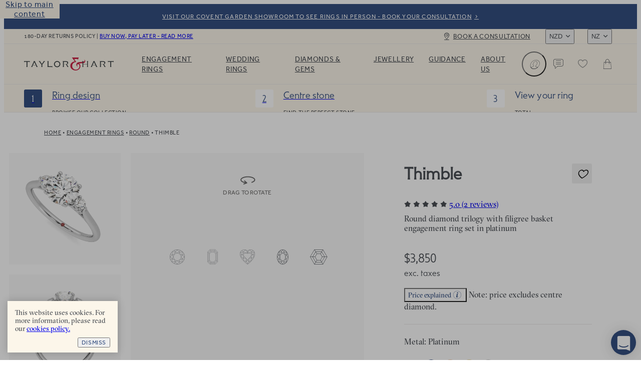

--- FILE ---
content_type: text/html
request_url: https://taylorandhart.com/nz/engagement-rings/thimble-platinum-engagement-ring-round-diamond
body_size: 51716
content:
<!doctype html>
<html  lang="en-nz" >
    <head>
        <meta charset="utf-8" />

        <!-- Start VWO Async SmartCode -->
        <link
            rel="preconnect"
            href="https://dev.visualwebsiteoptimizer.com"
        />
        <script
            type="text/javascript"
            id="vwoCode"
        >
            window._vwo_code || (function() {
            if (!1) {
                return
            }

            var account_id=909995,
            version=2.1,
            settings_tolerance=2000,
            hide_element='body',
            hide_element_style = 'opacity:0 !important;filter:alpha(opacity=0) !important;background:none !important',
            /* DO NOT EDIT BELOW THIS LINE */
            f=false,w=window,d=document,v=d.querySelector('#vwoCode'),cK='_vwo_'+account_id+'_settings',cc={};try{var c=JSON.parse(localStorage.getItem('_vwo_'+account_id+'_config'));cc=c&&typeof c==='object'?c:{}}catch(e){}var stT=cc.stT==='session'?w.sessionStorage:w.localStorage;code={use_existing_jquery:function(){return typeof use_existing_jquery!=='undefined'?use_existing_jquery:undefined},library_tolerance:function(){return typeof library_tolerance!=='undefined'?library_tolerance:undefined},settings_tolerance:function(){return cc.sT||settings_tolerance},hide_element_style:function(){return'{'+(cc.hES||hide_element_style)+'}'},hide_element:function(){if(performance.getEntriesByName('first-contentful-paint')[0]){return''}return typeof cc.hE==='string'?cc.hE:hide_element},getVersion:function(){return version},finish:function(e){if(!f){f=true;var t=d.getElementById('_vis_opt_path_hides');if(t)t.parentNode.removeChild(t);if(e)(new Image).src='https://dev.visualwebsiteoptimizer.com/ee.gif?a='+account_id+e}},finished:function(){return f},addScript:function(e){var t=d.createElement('script');t.type='text/javascript';if(e.src){t.src=e.src}else{t.text=e.text}d.getElementsByTagName('head')[0].appendChild(t)},load:function(e,t){var i=this.getSettings(),n=d.createElement('script'),r=this;t=t||{};if(i){n.textContent=i;d.getElementsByTagName('head')[0].appendChild(n);if(!w.VWO||VWO.caE){stT.removeItem(cK);r.load(e)}}else{var o=new XMLHttpRequest;o.open('GET',e,true);o.withCredentials=!t.dSC;o.responseType=t.responseType||'text';o.onload=function(){if(t.onloadCb){return t.onloadCb(o,e)}if(o.status===200){_vwo_code.addScript({text:o.responseText})}else{_vwo_code.finish('&e=loading_failure:'+e)}};o.onerror=function(){if(t.onerrorCb){return t.onerrorCb(e)}_vwo_code.finish('&e=loading_failure:'+e)};o.send()}},getSettings:function(){try{var e=stT.getItem(cK);if(!e){return}e=JSON.parse(e);if(Date.now()>e.e){stT.removeItem(cK);return}return e.s}catch(e){return}},init:function(){if(d.URL.indexOf('__vwo_disable__')>-1)return;var e=this.settings_tolerance();w._vwo_settings_timer=setTimeout(function(){_vwo_code.finish();stT.removeItem(cK)},e);var t;if(this.hide_element()!=='body'){t=d.createElement('style');var i=this.hide_element(),n=i?i+this.hide_element_style():'',r=d.getElementsByTagName('head')[0];t.setAttribute('id','_vis_opt_path_hides');v&&t.setAttribute('nonce',v.nonce);t.setAttribute('type','text/css');if(t.styleSheet)t.styleSheet.cssText=n;else t.appendChild(d.createTextNode(n));r.appendChild(t)}else{t=d.getElementsByTagName('head')[0];var n=d.createElement('div');n.style.cssText='z-index: 2147483647 !important;position: fixed !important;left: 0 !important;top: 0 !important;width: 100% !important;height: 100% !important;background: white !important;';n.setAttribute('id','_vis_opt_path_hides');n.classList.add('_vis_hide_layer');t.parentNode.insertBefore(n,t.nextSibling)}var o='https://dev.visualwebsiteoptimizer.com/j.php?a='+account_id+'&u='+encodeURIComponent(d.URL)+'&vn='+version;if(w.location.search.indexOf('_vwo_xhr')!==-1){this.addScript({src:o})}else{this.load(o+'&x=true')}}};w._vwo_code=code;code.init();})();
        </script>
        <!-- End VWO Async SmartCode -->

        <script>
            ;((options) => {
                var h,
                    scriptTag,
                    option,
                    apiMessage = 'The Google Maps JavaScript API',
                    GOOGLE = 'google',
                    IMPORTLIB = 'importLibrary',
                    PARAM = '__ib__',
                    doc = document,
                    google = window
                google = google[GOOGLE] || (google[GOOGLE] = {})

                var maps = google.maps || (google.maps = {}),
                    libs = new Set(),
                    searchParams = new URLSearchParams(),
                    init = () =>
                        h ||
                        (h = new Promise(async (resolve, reject) => {
                            await (scriptTag = doc.createElement('script'))

                            searchParams.set('libraries', [...libs] + '')
                            for (option in options)
                                searchParams.set(
                                    option.replace(
                                        /[A-Z]/g,
                                        (t) => '_' + t[0].toLowerCase()
                                    ),
                                    options[option]
                                )
                            searchParams.set(
                                'callback',
                                GOOGLE + '.maps.' + PARAM
                            )

                            scriptTag.src =
                                `https://maps.${GOOGLE}apis.com/maps/api/js?` +
                                searchParams
                            maps[PARAM] = resolve
                            scriptTag.onerror = () =>
                                (h = reject(
                                    Error(apiMessage + ' could not load.')
                                ))
                            scriptTag.nonce =
                                doc.querySelector('script[nonce]')?.nonce || ''
                            doc.head.append(scriptTag)
                        }))

                maps[IMPORTLIB]
                    ? console.warn(
                          apiMessage + ' only loads once. Ignoring:',
                          options
                      )
                    : (maps[IMPORTLIB] = (f, ...n) =>
                          libs.add(f) &&
                          init().then(() => maps[IMPORTLIB](f, ...n)))
            })({
                key: 'AIzaSyAco-SmzFBMFFKSwatZWwIv5Wif7a30nwQ',
                v: 'weekly',
                // Use the 'v' parameter to indicate the version to use (weekly, beta, alpha, etc.).
                // Add other bootstrap parameters as needed, using camel case.
            })
        </script>

        <link
            rel="icon"
            href="/favicon.ico"
        />
        <meta
            name="viewport"
            content="width=device-width, initial-scale=1.0"
        />
        <!-- prettier-ignore -->
        <title>Thimble | Round Filigree Platinum Engagement Ring • Taylor &amp; Hart</title>

        <link
            rel="apple-touch-icon"
            sizes="180x180"
            href="/apple-touch-icon.png"
        />
        <link
            rel="icon"
            type="image/png"
            sizes="32x32"
            href="/favicon-32x32.png"
        />
        <link
            rel="icon"
            type="image/png"
            sizes="194x194"
            href="/favicon-194x194.png"
        />
        <link
            rel="icon"
            type="image/png"
            sizes="192x192"
            href="/android-chrome-192x192.png"
        />
        <link
            rel="icon"
            type="image/png"
            sizes="512x512"
            href="/android-chrome-512x512.png"
        />
        <link
            rel="icon"
            type="image/png"
            sizes="16x16"
            href="/favicon-16x16.png"
        />
        <link
            rel="mask-icon"
            href="/safari-pinned-tab.svg"
            color="#34489b"
        />
        <meta
            name="apple-mobile-web-app-title"
            content="T&amp;H"
        />
        <meta
            name="application-name"
            content="T&amp;H"
        />
        <meta
            name="msapplication-TileColor"
            content="#34489b"
        />
        <meta
            name="theme-color"
            content="#ffffff"
        />

        <link
            href="/iphone5_splash.png"
            media="(device-width: 320px) and (device-height: 568px) and (-webkit-device-pixel-ratio: 2)"
            rel="apple-touch-startup-image"
        />
        <link
            href="/iphone6_splash.png"
            media="(device-width: 375px) and (device-height: 667px) and (-webkit-device-pixel-ratio: 2)"
            rel="apple-touch-startup-image"
        />
        <link
            href="/iphoneplus_splash.png"
            media="(device-width: 621px) and (device-height: 1104px) and (-webkit-device-pixel-ratio: 3)"
            rel="apple-touch-startup-image"
        />
        <link
            href="/iphonex_splash.png"
            media="(device-width: 375px) and (device-height: 812px) and (-webkit-device-pixel-ratio: 3)"
            rel="apple-touch-startup-image"
        />
        <link
            href="/iphonexr_splash.png"
            media="(device-width: 414px) and (device-height: 896px) and (-webkit-device-pixel-ratio: 2)"
            rel="apple-touch-startup-image"
        />
        <link
            href="/iphonexsmax_splash.png"
            media="(device-width: 414px) and (device-height: 896px) and (-webkit-device-pixel-ratio: 3)"
            rel="apple-touch-startup-image"
        />
        <link
            href="/ipad_splash.png"
            media="(device-width: 768px) and (device-height: 1024px) and (-webkit-device-pixel-ratio: 2)"
            rel="apple-touch-startup-image"
        />
        <link
            href="/ipadpro1_splash.png"
            media="(device-width: 834px) and (device-height: 1112px) and (-webkit-device-pixel-ratio: 2)"
            rel="apple-touch-startup-image"
        />
        <link
            href="/ipadpro3_splash.png"
            media="(device-width: 834px) and (device-height: 1194px) and (-webkit-device-pixel-ratio: 2)"
            rel="apple-touch-startup-image"
        />
        <link
            href="/ipadpro2_splash.png"
            media="(device-width: 1024px) and (device-height: 1366px) and (-webkit-device-pixel-ratio: 2)"
            rel="apple-touch-startup-image"
        />
      <script type="module" crossorigin src="/assets-new/index-C1BrQ_L1.js"></script>
      <link rel="stylesheet" crossorigin href="/assets-new/index-u0XKO9Mg.css">
    <meta charset="utf-8">
<meta name="viewport" content="width=device-width, initial-scale=1">

<link rel="canonical" href="https://taylorandhart.com/nz/engagement-rings/thimble-platinum-engagement-ring-round-diamond">
<link rel="alternate" hreflang="x-default" href="https://taylorandhart.com/engagement-rings/thimble-platinum-engagement-ring-round-diamond">
<link rel="alternate" hreflang="en-gb" href="https://taylorandhart.com/engagement-rings/thimble-platinum-engagement-ring-round-diamond">
<link rel="alternate" hreflang="en-us" href="https://taylorandhart.com/us/engagement-rings/thimble-platinum-engagement-ring-round-diamond">
<link rel="alternate" hreflang="en-at" href="https://taylorandhart.com/eu/engagement-rings/thimble-platinum-engagement-ring-round-diamond">
<link rel="alternate" hreflang="en-be" href="https://taylorandhart.com/eu/engagement-rings/thimble-platinum-engagement-ring-round-diamond">
<link rel="alternate" hreflang="en-bg" href="https://taylorandhart.com/eu/engagement-rings/thimble-platinum-engagement-ring-round-diamond">
<link rel="alternate" hreflang="en-cy" href="https://taylorandhart.com/eu/engagement-rings/thimble-platinum-engagement-ring-round-diamond">
<link rel="alternate" hreflang="en-cz" href="https://taylorandhart.com/eu/engagement-rings/thimble-platinum-engagement-ring-round-diamond">
<link rel="alternate" hreflang="en-de" href="https://taylorandhart.com/eu/engagement-rings/thimble-platinum-engagement-ring-round-diamond">
<link rel="alternate" hreflang="en-dk" href="https://taylorandhart.com/eu/engagement-rings/thimble-platinum-engagement-ring-round-diamond">
<link rel="alternate" hreflang="en-ee" href="https://taylorandhart.com/eu/engagement-rings/thimble-platinum-engagement-ring-round-diamond">
<link rel="alternate" hreflang="en-es" href="https://taylorandhart.com/eu/engagement-rings/thimble-platinum-engagement-ring-round-diamond">
<link rel="alternate" hreflang="en-fi" href="https://taylorandhart.com/eu/engagement-rings/thimble-platinum-engagement-ring-round-diamond">
<link rel="alternate" hreflang="en-fr" href="https://taylorandhart.com/eu/engagement-rings/thimble-platinum-engagement-ring-round-diamond">
<link rel="alternate" hreflang="en-gr" href="https://taylorandhart.com/eu/engagement-rings/thimble-platinum-engagement-ring-round-diamond">
<link rel="alternate" hreflang="en-hr" href="https://taylorandhart.com/eu/engagement-rings/thimble-platinum-engagement-ring-round-diamond">
<link rel="alternate" hreflang="en-hu" href="https://taylorandhart.com/eu/engagement-rings/thimble-platinum-engagement-ring-round-diamond">
<link rel="alternate" hreflang="en-it" href="https://taylorandhart.com/eu/engagement-rings/thimble-platinum-engagement-ring-round-diamond">
<link rel="alternate" hreflang="en-lt" href="https://taylorandhart.com/eu/engagement-rings/thimble-platinum-engagement-ring-round-diamond">
<link rel="alternate" hreflang="en-lu" href="https://taylorandhart.com/eu/engagement-rings/thimble-platinum-engagement-ring-round-diamond">
<link rel="alternate" hreflang="en-lv" href="https://taylorandhart.com/eu/engagement-rings/thimble-platinum-engagement-ring-round-diamond">
<link rel="alternate" hreflang="en-mt" href="https://taylorandhart.com/eu/engagement-rings/thimble-platinum-engagement-ring-round-diamond">
<link rel="alternate" hreflang="en-nl" href="https://taylorandhart.com/eu/engagement-rings/thimble-platinum-engagement-ring-round-diamond">
<link rel="alternate" hreflang="en-pl" href="https://taylorandhart.com/eu/engagement-rings/thimble-platinum-engagement-ring-round-diamond">
<link rel="alternate" hreflang="en-ro" href="https://taylorandhart.com/eu/engagement-rings/thimble-platinum-engagement-ring-round-diamond">
<link rel="alternate" hreflang="en-se" href="https://taylorandhart.com/eu/engagement-rings/thimble-platinum-engagement-ring-round-diamond">
<link rel="alternate" hreflang="en-si" href="https://taylorandhart.com/eu/engagement-rings/thimble-platinum-engagement-ring-round-diamond">
<link rel="alternate" hreflang="en-sk" href="https://taylorandhart.com/eu/engagement-rings/thimble-platinum-engagement-ring-round-diamond">
<link rel="alternate" hreflang="en-ie" href="https://taylorandhart.com/ie/engagement-rings/thimble-platinum-engagement-ring-round-diamond">
<link rel="alternate" hreflang="en-au" href="https://taylorandhart.com/au/engagement-rings/thimble-platinum-engagement-ring-round-diamond">
<link rel="alternate" hreflang="en-ca" href="https://taylorandhart.com/ca/engagement-rings/thimble-platinum-engagement-ring-round-diamond">
<link rel="alternate" hreflang="en-nz" href="https://taylorandhart.com/nz/engagement-rings/thimble-platinum-engagement-ring-round-diamond">
<meta name="description" content="Round diamond trilogy with filigree basket engagement ring set in platinum">
<meta name="robots" content="index, follow">
<link rel="preload" href="/assets-new/mail_sent-BA93u0Z4.svg" as="image" type="image/svg+xml" />
<link rel="preload" href="/assets-new/taylor-and-hart-logo-alt-DJLF6C-R.svg" as="image" type="image/svg+xml" />
<link rel="preload" href="/assets-new/TH-Icons-DBH_yfrR.svg" as="image" type="image/svg+xml" />
<link rel="modulepreload" crossorigin href="/assets-new/EngagementRing-ClQSgPCb.js">
<link rel="stylesheet" href="/assets-new/EngagementRing-CYgj7feE.css">
<link rel="modulepreload" crossorigin href="/assets-new/AppFooter-BgZSvgeB.js">
<link rel="stylesheet" href="/assets-new/AppFooter-dS0iR0yL.css">
<link rel="modulepreload" crossorigin href="/assets-new/Image-qeiWLLaL.js">
<link rel="stylesheet" href="/assets-new/Image-D16KZkqR.css">
<link rel="modulepreload" crossorigin href="/assets-new/IntercomLauncher-Bv8oUEmA.js">
<link rel="stylesheet" href="/assets-new/IntercomLauncher-Ca4aO2Qk.css">
<link rel="modulepreload" crossorigin href="/assets-new/TooltipCmsViewer-D1EFL6Jt.js">
<link rel="modulepreload" crossorigin href="/assets-new/PreHeader-BeaJl0BA.js">
<link rel="stylesheet" href="/assets-new/PreHeader-DrWhtBE8.css">
<link rel="modulepreload" crossorigin href="/assets-new/AppHeader-rTpzvXMA.js">
<link rel="stylesheet" href="/assets-new/AppHeader-WCSXhnIw.css">
<link rel="preload" href="/assets-new/taylor-and-hart-logo-t0cCDQkv.svg" as="image" type="image/svg+xml" />
<link rel="modulepreload" crossorigin href="/assets-new/ProgressIndicatorLinear-BNAhrQZm.js">
<link rel="stylesheet" href="/assets-new/ProgressIndicatorLinear-Ben0hLo3.css">
<link rel="modulepreload" crossorigin href="/assets-new/HeaderMenuDesktop-iJ8__LQB.js">
<link rel="stylesheet" href="/assets-new/HeaderMenuDesktop-Du_9oPME.css">
<link rel="modulepreload" crossorigin href="/assets-new/SubMenuSection-B1ZkdQdt.js">
<link rel="stylesheet" href="/assets-new/SubMenuSection-BRJjOgtu.css">
<link rel="modulepreload" crossorigin href="/assets-new/ProductBreadcrumbs-ChJ4uYGc.js">
<link rel="stylesheet" href="/assets-new/ProductBreadcrumbs-D3QPQWzG.css">
<link rel="modulepreload" crossorigin href="/assets-new/Breadcrumbs-DylktCQq.js">
<link rel="stylesheet" href="/assets-new/Breadcrumbs-J5NZ2z-T.css">
<link rel="modulepreload" crossorigin href="/assets-new/PdpAccordion-VMWDFgr0.js">
<link rel="stylesheet" href="/assets-new/PdpAccordion-W3l2OpXm.css">
<link rel="modulepreload" crossorigin href="/assets-new/CarouselScrollIndicator-C0ECTDD_.js">
<link rel="stylesheet" href="/assets-new/CarouselScrollIndicator-Db9TgQme.css">
<link rel="modulepreload" crossorigin href="/assets-new/SaveForLaterButton-UeAQurJm.js">
<link rel="stylesheet" href="/assets-new/SaveForLaterButton-DpYT7Zz9.css">
<link rel="modulepreload" crossorigin href="/assets-new/DeliveryTimeframeExpress-6BnBx59h.js">
<link rel="stylesheet" href="/assets-new/DeliveryTimeframeExpress-B3wLIQBs.css">
<link rel="modulepreload" crossorigin href="/assets-new/ReviewRating-Ct_8EBZY.js">
<link rel="stylesheet" href="/assets-new/ReviewRating-B0tjRVNn.css">
<link rel="modulepreload" crossorigin href="/assets-new/LazyTooltip.vue_vue_type_script_setup_true_lang-tWs7cyw2.js">
<link rel="stylesheet" href="/assets-new/LazyTooltip-wSgdYtI_.css">
<link rel="modulepreload" crossorigin href="/assets-new/AccentGems.vue_vue_type_script_setup_true_lang-jExMaWu3.js">
<link rel="stylesheet" href="/assets-new/AccentGems-oN99puia.css">
<link rel="modulepreload" crossorigin href="/assets-new/ThDialog-CLyAyyCw.js">
<link rel="stylesheet" href="/assets-new/ThDialog-CUyKQpeu.css">
<link rel="modulepreload" crossorigin href="/assets-new/ComponentContent-ByDCByTo.js">
<link rel="stylesheet" href="/assets-new/ComponentContent-DFy0qm1E.css">
<link rel="modulepreload" crossorigin href="/assets-new/CmsBlocks-D0fmTT2G.js">
<link rel="modulepreload" crossorigin href="/assets-new/CmsBlocks.vue_vue_type_script_setup_true_lang-DvL1SM79.js">
<link rel="stylesheet" href="/assets-new/CmsBlocks-CX2JjzoB.css">
<link rel="modulepreload" crossorigin href="/assets-new/Reviews-DYJ47jVn.js">
<link rel="stylesheet" href="/assets-new/Reviews-OiMa1AQt.css">
<link rel="modulepreload" crossorigin href="/assets-new/ThSpacer-DdZzcBLH.js">
<link rel="stylesheet" href="/assets-new/ThSpacer-ls6MUJGu.css">
<link rel="modulepreload" crossorigin href="/assets-new/ComponentTextWithImage-B1bwwj_S.js">
<link rel="stylesheet" href="/assets-new/ComponentTextWithImage-C_6Dlunm.css">
<link rel="modulepreload" crossorigin href="/assets-new/ContentButton-DIWd89cZ.js">
<link rel="stylesheet" href="/assets-new/ContentButton-CkJog_qZ.css">
<link rel="modulepreload" crossorigin href="/assets-new/RelatedProducts-C4n8DFLw.js">
<link rel="stylesheet" href="/assets-new/RelatedProducts-CMW5199K.css">
<link rel="modulepreload" crossorigin href="/assets-new/ProductCard-CcxXEg0n.js">
<link rel="modulepreload" crossorigin href="/assets-new/CardWithImage-bV5db1xg.js">
<link rel="stylesheet" href="/assets-new/CardWithImage-D2D7DIba.css">
<link rel="modulepreload" crossorigin href="/assets-new/ComponentShopWithConfidence-DNjp8jxR.js">
<link rel="stylesheet" href="/assets-new/ComponentShopWithConfidence-DJ4Lq0yu.css">
<link rel="modulepreload" crossorigin href="/assets-new/ComponentRoundedImageContent-HiEIqlZa.js">
<link rel="stylesheet" href="/assets-new/ComponentRoundedImageContent-DzNkG55P.css">
<link rel="modulepreload" crossorigin href="/assets-new/ComponentRoundedImage-CgX35_xA.js">
<link rel="stylesheet" href="/assets-new/ComponentRoundedImage-DaNRCe_E.css">
</head>

    <body  >
        <div id="app" data-server-rendered="true"><div data-v-1e795ea2><!--[--><a href="#main" class="skip-link" tabindex="0" data-v-5604fbd7> Skip to main content </a><a class="menu-item-link pre-header" href="/nz/about-us/contacts" target="_self" data-v-5604fbd7 data-v-a1be0d71 data-v-72ec7b45><!--[--><!--[--><div class="pre-header-content" data-v-a1be0d71>Visit our Covent Garden Showroom to see rings in person - book your consultation</div><div class="curtain" data-v-a1be0d71></div><!--]--><!--]--></a><header class="app-header" style="top:0px;transition:top NaNs var(--timing-function-easing-emphasized);" data-v-5604fbd7 data-v-6fa93278><div class="top-bar" data-v-6fa93278 data-v-67b664be><div class="top-bar-wrapper" data-v-67b664be><div class="top-bar-account" data-v-67b664be><button class="link medium size-14 th-button account" type="button" aria-label="Account" data-v-67b664be style="--v077d1500:var(--green);--v9f8464d4:var(--blue);--v20fd294c:var(--white);--v0f48b85e:var(--blue);--v66829340:var(--green);" data-v-42c7868d><i class="icon icon-leading" data-v-42c7868d style="--effa653c:var(--icon-profile);" data-v-977812cd></i><!--[-->Login<!--]--><!----></button></div><div class="site-wide-message" data-v-67b664be>180-day returns policy <span data-v-67b664be> | </span><a href="/nz/about-us/payment-options" class="menu-item-link" target="_self" data-v-67b664be data-v-72ec7b45><!--[--><!--[-->Buy now, pay later - read more<!--]--><!--]--></a></div><a class="menu-item-link book-a-consultation" href="/nz/about-us/contacts" target="_self" data-v-67b664be data-v-72ec7b45><!--[--><!--[-->Book a consultation<!--]--><!--]--></a><div class="switchers" data-v-67b664be><div class="up menu-drop-down menu-drop-down currency-switcher" data-v-67b664be data-v-23ae3bdc data-v-e0f4b47b><button class="menu-button" tabindex="0" data-v-e0f4b47b>NZD</button><!----></div><div class="up menu-drop-down menu-drop-down region-switcher" data-v-67b664be data-v-0c9b38c2 data-v-e0f4b47b><button class="menu-button" tabindex="0" data-v-e0f4b47b>NZ</button><!----></div></div></div></div><div class="header-content" data-v-6fa93278><!----><a class="logo" href="/nz" replace="false" data-v-6fa93278 data-v-72ec7b45><!--[-->Taylor &amp; Hart<!--]--></a><nav class="header-menu" data-allow-mismatch data-v-6fa93278 data-v-4d1ebd6e><div class="header-menu-mobile-wrapper" data-v-4d1ebd6e><!----></div><ol class="main-menu-list" data-v-4d1ebd6e data-v-690e7cca><!--[--><!--[--><li class="main-menu-item" data-v-690e7cca><a href="/nz/engagement-rings" class="header-link main-menu-item-link" target="_self" aria-haspopup="true" data-v-690e7cca data-v-72ec7b45><!--[--><!--[-->Engagement Rings<!--]--><!--]--></a><div class="sub-menu" aria-label="submenu" data-v-690e7cca><div class="sub-menu-container" data-v-690e7cca><!----><div class="sub-menu-sections" data-v-690e7cca><!--[--><div class="sub-menu-section" data-v-690e7cca data-v-2607e209><!----><ul class="list" data-v-2607e209><!--[--><li class="large item" data-v-2607e209><a href="/nz/engagement-rings" class="header-link link" target="_self" data-v-2607e209 data-v-72ec7b45><!--[--><!--[--><!----><!----><span class="item-title" data-v-2607e209>Engagement rings</span><!--]--><!--]--></a></li><li class="normal item" data-v-2607e209><a href="/nz/engagement-rings" class="header-link link" target="_self" data-v-2607e209 data-v-72ec7b45><!--[--><!--[--><!----><!----><span class="item-title" data-v-2607e209>Browse Our Collection</span><!--]--><!--]--></a></li><li class="normal item" data-v-2607e209><a class="header-link link" href="/nz/custom-engagement-rings" target="_self" data-v-2607e209 data-v-72ec7b45><!--[--><!--[--><!----><!----><span class="item-title" data-v-2607e209>Design a Custom Ring</span><!--]--><!--]--></a></li><li class="normal item" data-v-2607e209><a href="/nz/ready-to-go" class="header-link link" target="_self" data-v-2607e209 data-v-72ec7b45><!--[--><!--[--><!----><!----><span class="item-title" data-v-2607e209>Quick shipping rings</span><!--]--><!--]--></a></li><li class="normal item" data-v-2607e209><a href="/nz/top-ten-engagement-rings" class="header-link link" target="_self" data-v-2607e209 data-v-72ec7b45><!--[--><!--[--><!----><!----><span class="item-title" data-v-2607e209>Top ten designs</span><!--]--><!--]--></a></li><li class="normal item" data-v-2607e209><a href="/nz/about-us/customer-reviews" class="header-link link" target="_self" data-v-2607e209 data-v-72ec7b45><!--[--><!--[--><!----><!----><span class="item-title" data-v-2607e209>Reviews</span><!--]--><!--]--></a></li><!--]--></ul></div><div class="sub-menu-section" data-v-690e7cca data-v-2607e209><span class="title" data-v-2607e209>By Metal</span><ul class="list" data-v-2607e209><!--[--><li class="with-icon normal item" data-v-2607e209><a href="/nz/engagement-rings/platinum" class="header-link link" target="_self" data-v-2607e209 data-v-72ec7b45><!--[--><!--[--><!----><div class="icon" data-v-2607e209><picture class="component-image" data-v-2607e209 data-v-4732c0d6><!--[--><source srcset="https://taylorandhart.com/cms-media/2022/10/metal-platinum.svg 1x, https://taylorandhart.com/cms-media/2022/10/metal-platinum.svg 2x" type="image/svg+xml" data-v-4732c0d6><!--]--><img alt="Platinum" class="contain image" loading="lazy" src="https://taylorandhart.com/cms-media/2022/10/metal-platinum.svg" data-v-4732c0d6></picture></div><span class="item-title" data-v-2607e209>Platinum</span><!--]--><!--]--></a></li><li class="with-icon normal item" data-v-2607e209><a href="/nz/engagement-rings/18k-yellow-gold" class="header-link link" target="_self" data-v-2607e209 data-v-72ec7b45><!--[--><!--[--><!----><div class="icon" data-v-2607e209><picture class="component-image" data-v-2607e209 data-v-4732c0d6><!--[--><source srcset="https://taylorandhart.com/cms-media/2022/10/metal-yellow-gold.svg 1x, https://taylorandhart.com/cms-media/2022/10/metal-yellow-gold.svg 2x" type="image/svg+xml" data-v-4732c0d6><!--]--><img alt="Yellow Gold" class="contain image" loading="lazy" src="https://taylorandhart.com/cms-media/2022/10/metal-yellow-gold.svg" data-v-4732c0d6></picture></div><span class="item-title" data-v-2607e209>Yellow Gold</span><!--]--><!--]--></a></li><li class="with-icon normal item" data-v-2607e209><a href="/nz/engagement-rings/18k-rose-gold" class="header-link link" target="_self" data-v-2607e209 data-v-72ec7b45><!--[--><!--[--><!----><div class="icon" data-v-2607e209><picture class="component-image" data-v-2607e209 data-v-4732c0d6><!--[--><source srcset="https://taylorandhart.com/cms-media/2022/10/metal-rose-gold.svg 1x, https://taylorandhart.com/cms-media/2022/10/metal-rose-gold.svg 2x" type="image/svg+xml" data-v-4732c0d6><!--]--><img alt="metal rose gold" class="contain image" loading="lazy" src="https://taylorandhart.com/cms-media/2022/10/metal-rose-gold.svg" data-v-4732c0d6></picture></div><span class="item-title" data-v-2607e209>Rose Gold </span><!--]--><!--]--></a></li><li class="with-icon normal item" data-v-2607e209><a href="/nz/engagement-rings/18k-white-gold" class="header-link link" target="_self" data-v-2607e209 data-v-72ec7b45><!--[--><!--[--><!----><div class="icon" data-v-2607e209><picture class="component-image" data-v-2607e209 data-v-4732c0d6><!--[--><source srcset="https://taylorandhart.com/cms-media/2022/10/metal-white-gold.svg 1x, https://taylorandhart.com/cms-media/2022/10/metal-white-gold.svg 2x" type="image/svg+xml" data-v-4732c0d6><!--]--><img alt="metal white gold" class="contain image" loading="lazy" src="https://taylorandhart.com/cms-media/2022/10/metal-white-gold.svg" data-v-4732c0d6></picture></div><span class="item-title" data-v-2607e209>White Gold</span><!--]--><!--]--></a></li><!--]--></ul></div><div class="sub-menu-section" data-v-690e7cca data-v-2607e209><span class="title" data-v-2607e209>By Shape</span><ul class="list" data-v-2607e209><!--[--><li class="with-icon normal item" data-v-2607e209><a href="/nz/engagement-rings/all-metals/all-ring-styles/oval" class="header-link link" target="_self" data-v-2607e209 data-v-72ec7b45><!--[--><!--[--><!----><div class="icon" data-v-2607e209><picture class="component-image" data-v-2607e209 data-v-4732c0d6><!--[--><source srcset="https://taylorandhart.com/cms-media/2023/01/shape-oval.svg 1x, https://taylorandhart.com/cms-media/2023/01/shape-oval.svg 2x" type="image/svg+xml" data-v-4732c0d6><!--]--><img alt="shape oval 2" class="contain image" loading="lazy" src="https://taylorandhart.com/cms-media/2023/01/shape-oval.svg" data-v-4732c0d6></picture></div><span class="item-title" data-v-2607e209>Oval</span><!--]--><!--]--></a></li><li class="with-icon normal item" data-v-2607e209><a href="/nz/engagement-rings/all-metals/all-ring-styles/marquise" class="header-link link" target="_self" data-v-2607e209 data-v-72ec7b45><!--[--><!--[--><!----><div class="icon" data-v-2607e209><picture class="component-image" data-v-2607e209 data-v-4732c0d6><!--[--><source srcset="https://taylorandhart.com/cms-media/2023/01/shape-marquise.svg 1x, https://taylorandhart.com/cms-media/2023/01/shape-marquise.svg 2x" type="image/svg+xml" data-v-4732c0d6><!--]--><img alt="shape marquise 2" class="contain image" loading="lazy" src="https://taylorandhart.com/cms-media/2023/01/shape-marquise.svg" data-v-4732c0d6></picture></div><span class="item-title" data-v-2607e209>Мarquise</span><!--]--><!--]--></a></li><li class="with-icon normal item" data-v-2607e209><a href="/nz/engagement-rings/all-metals/all-ring-styles/round" class="header-link link" target="_self" data-v-2607e209 data-v-72ec7b45><!--[--><!--[--><!----><div class="icon" data-v-2607e209><picture class="component-image" data-v-2607e209 data-v-4732c0d6><!--[--><source srcset="https://taylorandhart.com/cms-media/2023/01/shape-round.svg 1x, https://taylorandhart.com/cms-media/2023/01/shape-round.svg 2x" type="image/svg+xml" data-v-4732c0d6><!--]--><img alt="shape round 2" class="contain image" loading="lazy" src="https://taylorandhart.com/cms-media/2023/01/shape-round.svg" data-v-4732c0d6></picture></div><span class="item-title" data-v-2607e209>Round</span><!--]--><!--]--></a></li><li class="with-icon normal item" data-v-2607e209><a href="/nz/engagement-rings/all-metals/all-ring-styles/princess" class="header-link link" target="_self" data-v-2607e209 data-v-72ec7b45><!--[--><!--[--><!----><div class="icon" data-v-2607e209><picture class="component-image" data-v-2607e209 data-v-4732c0d6><!--[--><source srcset="https://taylorandhart.com/cms-media/2023/01/shape-princess.svg 1x, https://taylorandhart.com/cms-media/2023/01/shape-princess.svg 2x" type="image/svg+xml" data-v-4732c0d6><!--]--><img alt="shape princess 2" class="contain image" loading="lazy" src="https://taylorandhart.com/cms-media/2023/01/shape-princess.svg" data-v-4732c0d6></picture></div><span class="item-title" data-v-2607e209>Princess</span><!--]--><!--]--></a></li><li class="with-icon normal item" data-v-2607e209><a href="/nz/engagement-rings/all-metals/all-ring-styles/pear" class="header-link link" target="_self" data-v-2607e209 data-v-72ec7b45><!--[--><!--[--><!----><div class="icon" data-v-2607e209><picture class="component-image" data-v-2607e209 data-v-4732c0d6><!--[--><source srcset="https://taylorandhart.com/cms-media/2023/01/pear-up.svg 1x, https://taylorandhart.com/cms-media/2023/01/pear-up.svg 2x" type="image/svg+xml" data-v-4732c0d6><!--]--><img alt="Pear" class="contain image" loading="lazy" src="https://taylorandhart.com/cms-media/2023/01/pear-up.svg" data-v-4732c0d6></picture></div><span class="item-title" data-v-2607e209>Pear</span><!--]--><!--]--></a></li><li class="with-icon normal item" data-v-2607e209><a href="/nz/engagement-rings/all-metals/all-ring-styles/emerald" class="header-link link" target="_self" data-v-2607e209 data-v-72ec7b45><!--[--><!--[--><!----><div class="icon" data-v-2607e209><picture class="component-image" data-v-2607e209 data-v-4732c0d6><!--[--><source srcset="https://taylorandhart.com/cms-media/2022/10/shape-emerald.svg 1x, https://taylorandhart.com/cms-media/2022/10/shape-emerald.svg 2x" type="image/svg+xml" data-v-4732c0d6><!--]--><img alt="Emerald" class="contain image" loading="lazy" src="https://taylorandhart.com/cms-media/2022/10/shape-emerald.svg" data-v-4732c0d6></picture></div><span class="item-title" data-v-2607e209>Emerald</span><!--]--><!--]--></a></li><li class="with-icon normal item" data-v-2607e209><a href="/nz/engagement-rings/all-metals/all-ring-styles/heart" class="header-link link" target="_self" data-v-2607e209 data-v-72ec7b45><!--[--><!--[--><!----><div class="icon" data-v-2607e209><picture class="component-image" data-v-2607e209 data-v-4732c0d6><!--[--><source srcset="https://taylorandhart.com/cms-media/2022/10/shape-heart.svg 1x, https://taylorandhart.com/cms-media/2022/10/shape-heart.svg 2x" type="image/svg+xml" data-v-4732c0d6><!--]--><img alt="Heart" class="contain image" loading="lazy" src="https://taylorandhart.com/cms-media/2022/10/shape-heart.svg" data-v-4732c0d6></picture></div><span class="item-title" data-v-2607e209>Heart</span><!--]--><!--]--></a></li><li class="with-icon normal item" data-v-2607e209><a href="/nz/engagement-rings/all-metals/all-ring-styles/cushion" class="header-link link" target="_self" data-v-2607e209 data-v-72ec7b45><!--[--><!--[--><!----><div class="icon" data-v-2607e209><picture class="component-image" data-v-2607e209 data-v-4732c0d6><!--[--><source srcset="https://taylorandhart.com/cms-media/2022/10/shape-cushion.svg 1x, https://taylorandhart.com/cms-media/2022/10/shape-cushion.svg 2x" type="image/svg+xml" data-v-4732c0d6><!--]--><img alt="Cushion" class="contain image" loading="lazy" src="https://taylorandhart.com/cms-media/2022/10/shape-cushion.svg" data-v-4732c0d6></picture></div><span class="item-title" data-v-2607e209>Cushion</span><!--]--><!--]--></a></li><li class="with-icon normal item" data-v-2607e209><a href="/nz/engagement-rings/all-metals/all-ring-styles/asscher" class="header-link link" target="_self" data-v-2607e209 data-v-72ec7b45><!--[--><!--[--><!----><div class="icon" data-v-2607e209><picture class="component-image" data-v-2607e209 data-v-4732c0d6><!--[--><source srcset="https://taylorandhart.com/cms-media/2022/10/shape-asscher.svg 1x, https://taylorandhart.com/cms-media/2022/10/shape-asscher.svg 2x" type="image/svg+xml" data-v-4732c0d6><!--]--><img alt="Asscher" class="contain image" loading="lazy" src="https://taylorandhart.com/cms-media/2022/10/shape-asscher.svg" data-v-4732c0d6></picture></div><span class="item-title" data-v-2607e209>Asscher</span><!--]--><!--]--></a></li><li class="with-icon normal item" data-v-2607e209><a href="/nz/engagement-rings/all-metals/all-ring-styles/radiant" class="header-link link" target="_self" data-v-2607e209 data-v-72ec7b45><!--[--><!--[--><!----><div class="icon" data-v-2607e209><picture class="component-image" data-v-2607e209 data-v-4732c0d6><!--[--><source srcset="https://taylorandhart.com/cms-media/2022/10/shape-radiant.svg 1x, https://taylorandhart.com/cms-media/2022/10/shape-radiant.svg 2x" type="image/svg+xml" data-v-4732c0d6><!--]--><img alt="Radiant" class="contain image" loading="lazy" src="https://taylorandhart.com/cms-media/2022/10/shape-radiant.svg" data-v-4732c0d6></picture></div><span class="item-title" data-v-2607e209>Radiant</span><!--]--><!--]--></a></li><li class="with-icon normal item" data-v-2607e209><a href="/nz/engagement-rings/all-metals/all-ring-styles/hexagonal" class="header-link link" target="_self" data-v-2607e209 data-v-72ec7b45><!--[--><!--[--><!----><div class="icon" data-v-2607e209><picture class="component-image" data-v-2607e209 data-v-4732c0d6><!--[--><source srcset="https://taylorandhart.com/cms-media/2022/10/shape-hexagonal.svg 1x, https://taylorandhart.com/cms-media/2022/10/shape-hexagonal.svg 2x" type="image/svg+xml" data-v-4732c0d6><!--]--><img alt="Hexagonal" class="contain image" loading="lazy" src="https://taylorandhart.com/cms-media/2022/10/shape-hexagonal.svg" data-v-4732c0d6></picture></div><span class="item-title" data-v-2607e209>Hexagonal</span><!--]--><!--]--></a></li><!--]--></ul></div><div class="sub-menu-section" data-v-690e7cca data-v-2607e209><span class="title" data-v-2607e209>By Design</span><ul class="list" data-v-2607e209><!--[--><li class="with-icon normal item" data-v-2607e209><a href="/nz/engagement-rings/all-metals/solitaire" class="header-link link" target="_self" data-v-2607e209 data-v-72ec7b45><!--[--><!--[--><!----><div class="icon" data-v-2607e209><picture class="component-image" data-v-2607e209 data-v-4732c0d6><!--[--><source srcset="https://taylorandhart.com/cms-media/2023/01/Classic_1.svg 1x, https://taylorandhart.com/cms-media/2023/01/Classic_1.svg 2x" type="image/svg+xml" data-v-4732c0d6><!--]--><img alt="classic_1" class="contain image" loading="lazy" src="https://taylorandhart.com/cms-media/2023/01/Classic_1.svg" data-v-4732c0d6></picture></div><span class="item-title" data-v-2607e209>Solitaire</span><!--]--><!--]--></a></li><li class="with-icon normal item" data-v-2607e209><a href="/nz/engagement-rings/all-metals/halo" class="header-link link" target="_self" data-v-2607e209 data-v-72ec7b45><!--[--><!--[--><!----><div class="icon" data-v-2607e209><picture class="component-image" data-v-2607e209 data-v-4732c0d6><!--[--><source srcset="https://taylorandhart.com/cms-media/2023/01/Halo-1.svg 1x, https://taylorandhart.com/cms-media/2023/01/Halo-1.svg 2x" type="image/svg+xml" data-v-4732c0d6><!--]--><img alt="halo 2" class="contain image" loading="lazy" src="https://taylorandhart.com/cms-media/2023/01/Halo-1.svg" data-v-4732c0d6></picture></div><span class="item-title" data-v-2607e209>Halo</span><!--]--><!--]--></a></li><li class="with-icon normal item" data-v-2607e209><a href="/nz/engagement-rings/all-metals/pave" class="header-link link" target="_self" data-v-2607e209 data-v-72ec7b45><!--[--><!--[--><!----><div class="icon" data-v-2607e209><picture class="component-image" data-v-2607e209 data-v-4732c0d6><!--[--><source srcset="https://taylorandhart.com/cms-media/2023/01/Pave-1.svg 1x, https://taylorandhart.com/cms-media/2023/01/Pave-1.svg 2x" type="image/svg+xml" data-v-4732c0d6><!--]--><img alt="pave 2" class="contain image" loading="lazy" src="https://taylorandhart.com/cms-media/2023/01/Pave-1.svg" data-v-4732c0d6></picture></div><span class="item-title" data-v-2607e209>Pave</span><!--]--><!--]--></a></li><li class="with-icon normal item" data-v-2607e209><a href="/nz/engagement-rings/all-metals/trilogy" class="header-link link" target="_self" data-v-2607e209 data-v-72ec7b45><!--[--><!--[--><!----><div class="icon" data-v-2607e209><picture class="component-image" data-v-2607e209 data-v-4732c0d6><!--[--><source srcset="https://taylorandhart.com/cms-media/2023/01/Trilogy-1.svg 1x, https://taylorandhart.com/cms-media/2023/01/Trilogy-1.svg 2x" type="image/svg+xml" data-v-4732c0d6><!--]--><img alt="trilogy 2" class="contain image" loading="lazy" src="https://taylorandhart.com/cms-media/2023/01/Trilogy-1.svg" data-v-4732c0d6></picture></div><span class="item-title" data-v-2607e209>Three stone </span><!--]--><!--]--></a></li><li class="with-icon normal item" data-v-2607e209><a href="/nz/engagement-rings/all-metals/toi_moi" class="header-link link" target="_self" data-v-2607e209 data-v-72ec7b45><!--[--><!--[--><!----><div class="icon" data-v-2607e209><picture class="component-image" data-v-2607e209 data-v-4732c0d6><!--[--><source srcset="https://taylorandhart.com/cms-media/2023/01/toi-et-moi.svg 1x, https://taylorandhart.com/cms-media/2023/01/toi-et-moi.svg 2x" type="image/svg+xml" data-v-4732c0d6><!--]--><img alt="toi et moi" class="contain image" loading="lazy" src="https://taylorandhart.com/cms-media/2023/01/toi-et-moi.svg" data-v-4732c0d6></picture></div><span class="item-title" data-v-2607e209>Toi et Moi </span><!--]--><!--]--></a></li><li class="with-icon normal item" data-v-2607e209><a href="/nz/engagement-rings/all-metals/gemstone_sides" class="header-link link" target="_self" data-v-2607e209 data-v-72ec7b45><!--[--><!--[--><!----><div class="icon" data-v-2607e209><picture class="component-image" data-v-2607e209 data-v-4732c0d6><!--[--><source srcset="https://taylorandhart.com/cms-media/2023/01/Colourful_1.svg 1x, https://taylorandhart.com/cms-media/2023/01/Colourful_1.svg 2x" type="image/svg+xml" data-v-4732c0d6><!--]--><img alt="colourful_1" class="contain image" loading="lazy" src="https://taylorandhart.com/cms-media/2023/01/Colourful_1.svg" data-v-4732c0d6></picture></div><span class="item-title" data-v-2607e209>colourful side gemstones</span><!--]--><!--]--></a></li><li class="with-icon normal item" data-v-2607e209><a href="/nz/engagement-rings/all-metals/all-ring-styles/all-shapes/floral" class="header-link link" target="_self" data-v-2607e209 data-v-72ec7b45><!--[--><!--[--><!----><div class="icon" data-v-2607e209><picture class="component-image" data-v-2607e209 data-v-4732c0d6><!--[--><source srcset="https://taylorandhart.com/cms-media/2023/01/Floral_1.svg 1x, https://taylorandhart.com/cms-media/2023/01/Floral_1.svg 2x" type="image/svg+xml" data-v-4732c0d6><!--]--><img alt="floral_1" class="contain image" loading="lazy" src="https://taylorandhart.com/cms-media/2023/01/Floral_1.svg" data-v-4732c0d6></picture></div><span class="item-title" data-v-2607e209>Floral </span><!--]--><!--]--></a></li><li class="with-icon normal item" data-v-2607e209><a href="/nz/engagement-rings/all-metals/all-ring-styles/all-shapes/vintage" class="header-link link" target="_self" data-v-2607e209 data-v-72ec7b45><!--[--><!--[--><!----><div class="icon" data-v-2607e209><picture class="component-image" data-v-2607e209 data-v-4732c0d6><!--[--><source srcset="https://taylorandhart.com/cms-media/2023/01/Vintage.svg 1x, https://taylorandhart.com/cms-media/2023/01/Vintage.svg 2x" type="image/svg+xml" data-v-4732c0d6><!--]--><img alt="vintage" class="contain image" loading="lazy" src="https://taylorandhart.com/cms-media/2023/01/Vintage.svg" data-v-4732c0d6></picture></div><span class="item-title" data-v-2607e209>Vintage</span><!--]--><!--]--></a></li><li class="with-icon normal item" data-v-2607e209><a href="/nz/engagement-rings/all-metals/all-ring-styles/all-shapes/art_deco" class="header-link link" target="_self" data-v-2607e209 data-v-72ec7b45><!--[--><!--[--><!----><div class="icon" data-v-2607e209><picture class="component-image" data-v-2607e209 data-v-4732c0d6><!--[--><source srcset="https://taylorandhart.com/cms-media/2023/01/Art_Deco.svg 1x, https://taylorandhart.com/cms-media/2023/01/Art_Deco.svg 2x" type="image/svg+xml" data-v-4732c0d6><!--]--><img alt="art_deco" class="contain image" loading="lazy" src="https://taylorandhart.com/cms-media/2023/01/Art_Deco.svg" data-v-4732c0d6></picture></div><span class="item-title" data-v-2607e209>Art Deco </span><!--]--><!--]--></a></li><li class="with-icon normal item" data-v-2607e209><a href="/nz/engagement-rings/all-metals/all-ring-styles/all-shapes/unique" class="header-link link" target="_self" data-v-2607e209 data-v-72ec7b45><!--[--><!--[--><!----><div class="icon" data-v-2607e209><picture class="component-image" data-v-2607e209 data-v-4732c0d6><!--[--><source srcset="https://taylorandhart.com/cms-media/2023/01/Unique_1.svg 1x, https://taylorandhart.com/cms-media/2023/01/Unique_1.svg 2x" type="image/svg+xml" data-v-4732c0d6><!--]--><img alt="unique_1" class="contain image" loading="lazy" src="https://taylorandhart.com/cms-media/2023/01/Unique_1.svg" data-v-4732c0d6></picture></div><span class="item-title" data-v-2607e209>Unique</span><!--]--><!--]--></a></li><li class="with-icon normal item" data-v-2607e209><a href="/nz/engagement-rings/all-metals/all-ring-styles/all-shapes/hidden_halo" class="header-link link" target="_self" data-v-2607e209 data-v-72ec7b45><!--[--><!--[--><!----><div class="icon" data-v-2607e209><picture class="component-image" data-v-2607e209 data-v-4732c0d6><!--[--><source srcset="https://taylorandhart.com/cms-media/2023/01/Halo-2.svg 1x, https://taylorandhart.com/cms-media/2023/01/Halo-2.svg 2x" type="image/svg+xml" data-v-4732c0d6><!--]--><img alt="halo 3" class="contain image" loading="lazy" src="https://taylorandhart.com/cms-media/2023/01/Halo-2.svg" data-v-4732c0d6></picture></div><span class="item-title" data-v-2607e209>Hidden halo</span><!--]--><!--]--></a></li><!--]--></ul></div><!--]--></div><!----></div></div></li><!--]--><!--[--><!----><!--]--><!--[--><li class="main-menu-item" data-v-690e7cca><a href="/nz/wedding-rings" class="header-link main-menu-item-link" target="_self" aria-haspopup="true" data-v-690e7cca data-v-72ec7b45><!--[--><!--[-->Wedding Rings<!--]--><!--]--></a><div class="sub-menu" aria-label="submenu" data-v-690e7cca><div class="sub-menu-container" data-v-690e7cca><!----><div class="sub-menu-sections" data-v-690e7cca><!--[--><div class="sub-menu-section" data-v-690e7cca data-v-2607e209><!----><ul class="list" data-v-2607e209><!--[--><li class="large item" data-v-2607e209><a href="/nz/wedding-rings" class="header-link link" target="_self" data-v-2607e209 data-v-72ec7b45><!--[--><!--[--><!----><!----><span class="item-title" data-v-2607e209>Wedding &amp; Eternity Rings</span><!--]--><!--]--></a></li><li class="normal item" data-v-2607e209><a href="/nz/wedding-rings" class="header-link link" target="_self" data-v-2607e209 data-v-72ec7b45><!--[--><!--[--><!----><!----><span class="item-title" data-v-2607e209>Browse Our Collection</span><!--]--><!--]--></a></li><li class="normal item" data-v-2607e209><a href="/nz/wedding-rings/custom-wedding-rings" class="header-link link" target="_self" data-v-2607e209 data-v-72ec7b45><!--[--><!--[--><!----><!----><span class="item-title" data-v-2607e209>Design A Custom Ring</span><!--]--><!--]--></a></li><li class="normal item" data-v-2607e209><a href="/nz/ring-guidance/anniversary-rings" class="header-link link" target="_self" data-v-2607e209 data-v-72ec7b45><!--[--><!--[--><!----><!----><span class="item-title" data-v-2607e209>Anniversary Rings</span><!--]--><!--]--></a></li><li class="normal item" data-v-2607e209><a href="/nz/engagement-rings/bridal-ring-sets" class="header-link link" target="_self" data-v-2607e209 data-v-72ec7b45><!--[--><!--[--><!----><!----><span class="item-title" data-v-2607e209>Bridal Sets</span><!--]--><!--]--></a></li><li class="normal item" data-v-2607e209><a href="/nz/ten-most-popular-wedding-ring-designs" class="header-link link" target="_self" data-v-2607e209 data-v-72ec7b45><!--[--><!--[--><!----><!----><span class="item-title" data-v-2607e209>Top Ten Designs</span><!--]--><!--]--></a></li><li class="normal item" data-v-2607e209><a href="/nz/proposal-rings" class="header-link link" target="_self" data-v-2607e209 data-v-72ec7b45><!--[--><!--[--><!----><!----><span class="item-title" data-v-2607e209>Proposal Rings</span><!--]--><!--]--></a></li><!--]--></ul></div><div class="sub-menu-section" data-v-690e7cca data-v-2607e209><!----><ul class="list" data-v-2607e209><!--[--><li class="large item" data-v-2607e209><a href="/nz/wedding-rings/ladies" class="header-link link" target="_self" data-v-2607e209 data-v-72ec7b45><!--[--><!--[--><!----><!----><span class="item-title" data-v-2607e209>ladies wedding rings</span><!--]--><!--]--></a></li><li class="large item" data-v-2607e209><a href="/nz/wedding-rings/mens" class="header-link link" target="_self" data-v-2607e209 data-v-72ec7b45><!--[--><!--[--><!----><!----><span class="item-title" data-v-2607e209>Mens Wedding Rings</span><!--]--><!--]--></a></li><!--]--></ul></div><div class="sub-menu-section" data-v-690e7cca data-v-2607e209><span class="title" data-v-2607e209>By metal</span><ul class="list" data-v-2607e209><!--[--><li class="with-icon normal item" data-v-2607e209><a href="/nz/wedding-rings/all-categories/platinum" class="header-link link" target="_self" data-v-2607e209 data-v-72ec7b45><!--[--><!--[--><!----><div class="icon" data-v-2607e209><picture class="component-image" data-v-2607e209 data-v-4732c0d6><!--[--><source srcset="https://taylorandhart.com/cms-media/2023/01/metal-platinum.svg 1x, https://taylorandhart.com/cms-media/2023/01/metal-platinum.svg 2x" type="image/svg+xml" data-v-4732c0d6><!--]--><img alt="metal platinum 2" class="contain image" loading="lazy" src="https://taylorandhart.com/cms-media/2023/01/metal-platinum.svg" data-v-4732c0d6></picture></div><span class="item-title" data-v-2607e209>platinum</span><!--]--><!--]--></a></li><li class="with-icon normal item" data-v-2607e209><a href="/nz/wedding-rings/all-categories/18k-yellow-gold" class="header-link link" target="_self" data-v-2607e209 data-v-72ec7b45><!--[--><!--[--><!----><div class="icon" data-v-2607e209><picture class="component-image" data-v-2607e209 data-v-4732c0d6><!--[--><source srcset="https://taylorandhart.com/cms-media/2023/01/metal-yellow-gold.svg 1x, https://taylorandhart.com/cms-media/2023/01/metal-yellow-gold.svg 2x" type="image/svg+xml" data-v-4732c0d6><!--]--><img alt="metal yellow gold 2" class="contain image" loading="lazy" src="https://taylorandhart.com/cms-media/2023/01/metal-yellow-gold.svg" data-v-4732c0d6></picture></div><span class="item-title" data-v-2607e209>Yellow gold</span><!--]--><!--]--></a></li><li class="with-icon normal item" data-v-2607e209><a href="/nz/wedding-rings/all-categories/18k-rose-gold" class="header-link link" target="_self" data-v-2607e209 data-v-72ec7b45><!--[--><!--[--><!----><div class="icon" data-v-2607e209><picture class="component-image" data-v-2607e209 data-v-4732c0d6><!--[--><source srcset="https://taylorandhart.com/cms-media/2023/01/metal-rose-gold.svg 1x, https://taylorandhart.com/cms-media/2023/01/metal-rose-gold.svg 2x" type="image/svg+xml" data-v-4732c0d6><!--]--><img alt="metal rose gold 2" class="contain image" loading="lazy" src="https://taylorandhart.com/cms-media/2023/01/metal-rose-gold.svg" data-v-4732c0d6></picture></div><span class="item-title" data-v-2607e209>Rose gold</span><!--]--><!--]--></a></li><li class="with-icon normal item" data-v-2607e209><a href="/nz/wedding-rings/all-categories/18k-white-gold" class="header-link link" target="_self" data-v-2607e209 data-v-72ec7b45><!--[--><!--[--><!----><div class="icon" data-v-2607e209><picture class="component-image" data-v-2607e209 data-v-4732c0d6><!--[--><source srcset="https://taylorandhart.com/cms-media/2023/01/metal-white-gold.svg 1x, https://taylorandhart.com/cms-media/2023/01/metal-white-gold.svg 2x" type="image/svg+xml" data-v-4732c0d6><!--]--><img alt="metal white gold 2" class="contain image" loading="lazy" src="https://taylorandhart.com/cms-media/2023/01/metal-white-gold.svg" data-v-4732c0d6></picture></div><span class="item-title" data-v-2607e209>White gold</span><!--]--><!--]--></a></li><!--]--></ul></div><div class="sub-menu-section" data-v-690e7cca data-v-2607e209><span class="title" data-v-2607e209>By ring style</span><ul class="list" data-v-2607e209><!--[--><li class="with-icon normal item" data-v-2607e209><a href="/nz/wedding-rings/all-categories/all-metals/plain" class="header-link link" target="_self" data-v-2607e209 data-v-72ec7b45><!--[--><!--[--><!----><div class="icon" data-v-2607e209><picture class="component-image" data-v-2607e209 data-v-4732c0d6><!--[--><source srcset="https://taylorandhart.com/cms-media/2023/01/M_Plain-1.large.png.webp 1x, https://taylorandhart.com/cms-media/2023/01/M_Plain-1.largex2.png.webp 2x" type="image/webp" data-v-4732c0d6><source srcset="https://taylorandhart.com/cms-media/2023/01/M_Plain-1.large.png 1x, https://taylorandhart.com/cms-media/2023/01/M_Plain-1.largex2.png 2x" type="image/png" data-v-4732c0d6><!--]--><img alt="m_plain 1" class="contain image" loading="lazy" src="https://taylorandhart.com/cms-media/2023/01/M_Plain-1.large.png" data-v-4732c0d6></picture></div><span class="item-title" data-v-2607e209>Plain</span><!--]--><!--]--></a></li><li class="with-icon normal item" data-v-2607e209><a href="/nz/wedding-rings/all-categories/all-metals/pave" class="header-link link" target="_self" data-v-2607e209 data-v-72ec7b45><!--[--><!--[--><!----><div class="icon" data-v-2607e209><picture class="component-image" data-v-2607e209 data-v-4732c0d6><!--[--><source srcset="https://taylorandhart.com/cms-media/2023/01/W_Pave-1.large.png.webp 1x, https://taylorandhart.com/cms-media/2023/01/W_Pave-1.largex2.png.webp 2x" type="image/webp" data-v-4732c0d6><source srcset="https://taylorandhart.com/cms-media/2023/01/W_Pave-1.large.png 1x, https://taylorandhart.com/cms-media/2023/01/W_Pave-1.largex2.png 2x" type="image/png" data-v-4732c0d6><!--]--><img alt="w_pave 1" class="contain image" loading="lazy" src="https://taylorandhart.com/cms-media/2023/01/W_Pave-1.large.png" data-v-4732c0d6></picture></div><span class="item-title" data-v-2607e209>Pavé</span><!--]--><!--]--></a></li><li class="with-icon normal item" data-v-2607e209><a href="/nz/wedding-rings/all-categories/all-metals/bezel_set" class="header-link link" target="_self" data-v-2607e209 data-v-72ec7b45><!--[--><!--[--><!----><div class="icon" data-v-2607e209><picture class="component-image" data-v-2607e209 data-v-4732c0d6><!--[--><source srcset="https://taylorandhart.com/cms-media/2023/01/W_Bezel-1.large.png.webp 1x, https://taylorandhart.com/cms-media/2023/01/W_Bezel-1.largex2.png.webp 2x" type="image/webp" data-v-4732c0d6><source srcset="https://taylorandhart.com/cms-media/2023/01/W_Bezel-1.large.png 1x, https://taylorandhart.com/cms-media/2023/01/W_Bezel-1.largex2.png 2x" type="image/png" data-v-4732c0d6><!--]--><img alt="w_bezel 1" class="contain image" loading="lazy" src="https://taylorandhart.com/cms-media/2023/01/W_Bezel-1.large.png" data-v-4732c0d6></picture></div><span class="item-title" data-v-2607e209>Bezel</span><!--]--><!--]--></a></li><li class="with-icon normal item" data-v-2607e209><a href="/nz/wedding-rings/all-categories/all-metals/channel_set" class="header-link link" target="_self" data-v-2607e209 data-v-72ec7b45><!--[--><!--[--><!----><div class="icon" data-v-2607e209><picture class="component-image" data-v-2607e209 data-v-4732c0d6><!--[--><source srcset="https://taylorandhart.com/cms-media/2023/01/M_Channel-1.large.png.webp 1x, https://taylorandhart.com/cms-media/2023/01/M_Channel-1.largex2.png.webp 2x" type="image/webp" data-v-4732c0d6><source srcset="https://taylorandhart.com/cms-media/2023/01/M_Channel-1.large.png 1x, https://taylorandhart.com/cms-media/2023/01/M_Channel-1.largex2.png 2x" type="image/png" data-v-4732c0d6><!--]--><img alt="m_channel 1" class="contain image" loading="lazy" src="https://taylorandhart.com/cms-media/2023/01/M_Channel-1.large.png" data-v-4732c0d6></picture></div><span class="item-title" data-v-2607e209>Channel</span><!--]--><!--]--></a></li><li class="with-icon normal item" data-v-2607e209><a href="/nz/wedding-rings/all-categories/all-metals/diamond" class="header-link link" target="_self" data-v-2607e209 data-v-72ec7b45><!--[--><!--[--><!----><div class="icon" data-v-2607e209><picture class="component-image" data-v-2607e209 data-v-4732c0d6><!--[--><source srcset="https://taylorandhart.com/cms-media/2023/01/Diamond.large.png.webp 1x, https://taylorandhart.com/cms-media/2023/01/Diamond.largex2.png.webp 2x" type="image/webp" data-v-4732c0d6><source srcset="https://taylorandhart.com/cms-media/2023/01/Diamond.large.png 1x, https://taylorandhart.com/cms-media/2023/01/Diamond.largex2.png 2x" type="image/png" data-v-4732c0d6><!--]--><img alt="diamond 2" class="contain image" loading="lazy" src="https://taylorandhart.com/cms-media/2023/01/Diamond.large.png" data-v-4732c0d6></picture></div><span class="item-title" data-v-2607e209>diamond</span><!--]--><!--]--></a></li><li class="with-icon normal item" data-v-2607e209><a href="/nz/wedding-rings/all-categories/all-metals/curved" class="header-link link" target="_self" data-v-2607e209 data-v-72ec7b45><!--[--><!--[--><!----><div class="icon" data-v-2607e209><picture class="component-image" data-v-2607e209 data-v-4732c0d6><!--[--><source srcset="https://taylorandhart.com/cms-media/2023/01/curved.large.png.webp 1x, https://taylorandhart.com/cms-media/2023/01/curved.largex2.png.webp 2x" type="image/webp" data-v-4732c0d6><source srcset="https://taylorandhart.com/cms-media/2023/01/curved.large.png 1x, https://taylorandhart.com/cms-media/2023/01/curved.largex2.png 2x" type="image/png" data-v-4732c0d6><!--]--><img alt="curved" class="contain image" loading="lazy" src="https://taylorandhart.com/cms-media/2023/01/curved.large.png" data-v-4732c0d6></picture></div><span class="item-title" data-v-2607e209>Curved</span><!--]--><!--]--></a></li><li class="with-icon normal item" data-v-2607e209><a href="/nz/wedding-rings/all-categories/all-metals/baguette" class="header-link link" target="_self" data-v-2607e209 data-v-72ec7b45><!--[--><!--[--><!----><div class="icon" data-v-2607e209><picture class="component-image" data-v-2607e209 data-v-4732c0d6><!--[--><source srcset="https://taylorandhart.com/cms-media/2023/01/baguette.large.png.webp 1x, https://taylorandhart.com/cms-media/2023/01/baguette.largex2.png.webp 2x" type="image/webp" data-v-4732c0d6><source srcset="https://taylorandhart.com/cms-media/2023/01/baguette.large.png 1x, https://taylorandhart.com/cms-media/2023/01/baguette.largex2.png 2x" type="image/png" data-v-4732c0d6><!--]--><img alt="baguette" class="contain image" loading="lazy" src="https://taylorandhart.com/cms-media/2023/01/baguette.large.png" data-v-4732c0d6></picture></div><span class="item-title" data-v-2607e209>baguette</span><!--]--><!--]--></a></li><li class="with-icon normal item" data-v-2607e209><a href="/nz/wedding-rings/all-categories/all-metals/sapphire" class="header-link link" target="_self" data-v-2607e209 data-v-72ec7b45><!--[--><!--[--><!----><div class="icon" data-v-2607e209><picture class="component-image" data-v-2607e209 data-v-4732c0d6><!--[--><source srcset="https://taylorandhart.com/cms-media/2023/01/Sapphire.large.png.webp 1x, https://taylorandhart.com/cms-media/2023/01/Sapphire.largex2.png.webp 2x" type="image/webp" data-v-4732c0d6><source srcset="https://taylorandhart.com/cms-media/2023/01/Sapphire.large.png 1x, https://taylorandhart.com/cms-media/2023/01/Sapphire.largex2.png 2x" type="image/png" data-v-4732c0d6><!--]--><img alt="sapphire" class="contain image" loading="lazy" src="https://taylorandhart.com/cms-media/2023/01/Sapphire.large.png" data-v-4732c0d6></picture></div><span class="item-title" data-v-2607e209>Sapphire</span><!--]--><!--]--></a></li><li class="with-icon normal item" data-v-2607e209><a href="/nz/wedding-rings/all-categories/all-metals/twisted" class="header-link link" target="_self" data-v-2607e209 data-v-72ec7b45><!--[--><!--[--><!----><div class="icon" data-v-2607e209><picture class="component-image" data-v-2607e209 data-v-4732c0d6><!--[--><source srcset="https://taylorandhart.com/cms-media/2023/01/Twisted.large.png.webp 1x, https://taylorandhart.com/cms-media/2023/01/Twisted.largex2.png.webp 2x" type="image/webp" data-v-4732c0d6><source srcset="https://taylorandhart.com/cms-media/2023/01/Twisted.large.png 1x, https://taylorandhart.com/cms-media/2023/01/Twisted.largex2.png 2x" type="image/png" data-v-4732c0d6><!--]--><img alt="twisted" class="contain image" loading="lazy" src="https://taylorandhart.com/cms-media/2023/01/Twisted.large.png" data-v-4732c0d6></picture></div><span class="item-title" data-v-2607e209>Twisted</span><!--]--><!--]--></a></li><li class="with-icon normal item" data-v-2607e209><a href="/nz/wedding-rings/all-categories/all-metals/chevron" class="header-link link" target="_self" data-v-2607e209 data-v-72ec7b45><!--[--><!--[--><!----><div class="icon" data-v-2607e209><picture class="component-image" data-v-2607e209 data-v-4732c0d6><!--[--><source srcset="https://taylorandhart.com/cms-media/2023/01/chevron.large.png.webp 1x, https://taylorandhart.com/cms-media/2023/01/chevron.largex2.png.webp 2x" type="image/webp" data-v-4732c0d6><source srcset="https://taylorandhart.com/cms-media/2023/01/chevron.large.png 1x, https://taylorandhart.com/cms-media/2023/01/chevron.largex2.png 2x" type="image/png" data-v-4732c0d6><!--]--><img alt="chevron" class="contain image" loading="lazy" src="https://taylorandhart.com/cms-media/2023/01/chevron.large.png" data-v-4732c0d6></picture></div><span class="item-title" data-v-2607e209>Chevron</span><!--]--><!--]--></a></li><!--]--></ul></div><!--]--></div><!----></div></div></li><!--]--><!--[--><li class="main-menu-item" data-v-690e7cca><a href="/nz/diamonds" class="header-link main-menu-item-link" target="_self" aria-haspopup="true" data-v-690e7cca data-v-72ec7b45><!--[--><!--[-->Diamonds &amp; Gems<!--]--><!--]--></a><div class="sub-menu" aria-label="submenu" data-v-690e7cca><div class="sub-menu-container" data-v-690e7cca><!----><div class="three-columns sub-menu-sections" data-v-690e7cca><!--[--><div class="sub-menu-section" data-v-690e7cca data-v-2607e209><!----><ul class="list" data-v-2607e209><!--[--><li class="large item" data-v-2607e209><a href="/nz/diamonds" class="header-link link" target="_self" data-v-2607e209 data-v-72ec7b45><!--[--><!--[--><!----><!----><span class="item-title" data-v-2607e209>Diamonds</span><!--]--><!--]--></a></li><li class="normal item" data-v-2607e209><a href="/nz/diamonds/lab-grown" class="header-link link" target="_self" data-v-2607e209 data-v-72ec7b45><!--[--><!--[--><!----><!----><span class="item-title" data-v-2607e209>Lab Grown Diamond Search</span><!--]--><!--]--></a></li><li class="normal item" data-v-2607e209><a href="/nz/diamonds/natural" class="header-link link" target="_self" data-v-2607e209 data-v-72ec7b45><!--[--><!--[--><!----><!----><span class="item-title" data-v-2607e209>Natural Diamond Search</span><!--]--><!--]--></a></li><li class="normal item" data-v-2607e209><a href="/nz/gemstones/natural#filters=[base64]" class="header-link link" target="_self" data-v-2607e209 data-v-72ec7b45><!--[--><!--[--><!----><!----><span class="item-title" data-v-2607e209>Sapphire Search</span><!--]--><!--]--></a></li><li class="normal item" data-v-2607e209><a href="/nz/gemstones/natural#filters=eyJnZW1zdG9uZVR5cGVzIjpbeyJjb2xvdXIiOiJHRU1TVE9ORV9SRUQiLCJjcnlzdGFsIjoiUlVCWSJ9XX0" class="header-link link" target="_self" data-v-2607e209 data-v-72ec7b45><!--[--><!--[--><!----><!----><span class="item-title" data-v-2607e209>Ruby Search</span><!--]--><!--]--></a></li><li class="normal item" data-v-2607e209><a href="/nz/gemstones/natural#filters=eyJnZW1zdG9uZVR5cGVzIjpbeyJjb2xvdXIiOiJHRU1TVE9ORV9HUkVFTiIsImNyeXN0YWwiOiJFTUVSQUxEIn1dfQ" class="header-link link" target="_self" data-v-2607e209 data-v-72ec7b45><!--[--><!--[--><!----><!----><span class="item-title" data-v-2607e209>Emerald Search</span><!--]--><!--]--></a></li><li class="normal item" data-v-2607e209><a href="/nz/about-us/customer-reviews" class="header-link link" target="_self" data-v-2607e209 data-v-72ec7b45><!--[--><!--[--><!----><!----><span class="item-title" data-v-2607e209>Reviews</span><!--]--><!--]--></a></li><!--]--></ul></div><!--]--></div><div class="sub-menu-article" data-v-690e7cca><a href="/nz/diamond-guidance/natural-vs-lab-grown-diamonds" class="header-link sub-menu-article-link" target="_self" data-v-690e7cca data-v-72ec7b45><!--[--><!--[--><div class="sub-menu-article-image" data-v-690e7cca><picture class="component-image" data-v-690e7cca data-v-4732c0d6><!--[--><source srcset="https://taylorandhart.com/cms-media/2023/01/editorial-pill-template-2-600x588-1.large.jpg.webp 1x, https://taylorandhart.com/cms-media/2023/01/editorial-pill-template-2-600x588-1.largex2.jpg.webp 2x" type="image/webp" data-v-4732c0d6><source srcset="https://taylorandhart.com/cms-media/2023/01/editorial-pill-template-2-600x588-1.large.jpg 1x, https://taylorandhart.com/cms-media/2023/01/editorial-pill-template-2-600x588-1.largex2.jpg 2x" type="image/jpeg" data-v-4732c0d6><!--]--><img alt="Natural vs Lab Grown diamonds" class="cover image" loading="lazy" src="https://taylorandhart.com/cms-media/2023/01/editorial-pill-template-2-600x588-1.large.jpg" data-v-4732c0d6></picture></div><span data-v-690e7cca>Natural vs Lab Grown diamonds</span><!--]--><!--]--></a></div></div></div></li><!--]--><!--[--><li class="main-menu-item" data-v-690e7cca><a href="/nz/jewellery-collection" class="header-link main-menu-item-link" target="_self" aria-haspopup="true" data-v-690e7cca data-v-72ec7b45><!--[--><!--[-->Jewellery<!--]--><!--]--></a><div class="sub-menu" aria-label="submenu" data-v-690e7cca><div class="sub-menu-container" data-v-690e7cca><!----><div class="sub-menu-sections" data-v-690e7cca><!--[--><div class="sub-menu-section" data-v-690e7cca data-v-2607e209><!----><ul class="list" data-v-2607e209><!--[--><li class="large item" data-v-2607e209><a href="/nz/jewellery-collection" class="header-link link" target="_self" data-v-2607e209 data-v-72ec7b45><!--[--><!--[--><!----><!----><span class="item-title" data-v-2607e209>Jewellery</span><!--]--><!--]--></a></li><li class="normal item" data-v-2607e209><a href="/nz/jewellery" class="header-link link" target="_self" data-v-2607e209 data-v-72ec7b45><!--[--><!--[--><!----><!----><span class="item-title" data-v-2607e209>Browse Our Collection</span><!--]--><!--]--></a></li><li class="normal item" data-v-2607e209><a href="/nz/jewellery/necklace" class="header-link link" target="_self" data-v-2607e209 data-v-72ec7b45><!--[--><!--[--><!----><!----><span class="item-title" data-v-2607e209>Browse Necklaces</span><!--]--><!--]--></a></li><li class="normal item" data-v-2607e209><a href="/nz/jewellery/bracelet" class="header-link link" target="_self" data-v-2607e209 data-v-72ec7b45><!--[--><!--[--><!----><!----><span class="item-title" data-v-2607e209>Browse Bracelets</span><!--]--><!--]--></a></li><li class="normal item" data-v-2607e209><a href="/nz/jewellery/earrings" class="header-link link" target="_self" data-v-2607e209 data-v-72ec7b45><!--[--><!--[--><!----><!----><span class="item-title" data-v-2607e209>Browse Earrings</span><!--]--><!--]--></a></li><li class="normal item" data-v-2607e209><a href="/nz/jewellery/ring" class="header-link link" target="_self" data-v-2607e209 data-v-72ec7b45><!--[--><!--[--><!----><!----><span class="item-title" data-v-2607e209>Browse Rings</span><!--]--><!--]--></a></li><li class="normal item" data-v-2607e209><a href="/nz/ring-guidance/anniversary-rings" class="header-link link" target="_self" data-v-2607e209 data-v-72ec7b45><!--[--><!--[--><!----><!----><span class="item-title" data-v-2607e209>Browse anniversary rings</span><!--]--><!--]--></a></li><li class="normal item" data-v-2607e209><a href="/nz/jewellery/birthstone-jewellery" class="header-link link" target="_self" data-v-2607e209 data-v-72ec7b45><!--[--><!--[--><!----><!----><span class="item-title" data-v-2607e209>Browse birthstone jewellery</span><!--]--><!--]--></a></li><!--]--></ul></div><div class="sub-menu-section" data-v-690e7cca data-v-2607e209><!----><ul class="list" data-v-2607e209><!--[--><li class="large item" data-v-2607e209><a href="/nz/collaborations" class="header-link link" target="_self" data-v-2607e209 data-v-72ec7b45><!--[--><!--[--><!----><!----><span class="item-title" data-v-2607e209>Collaborations</span><!--]--><!--]--></a></li><li class="normal item" data-v-2607e209><a href="/nz/collaborations/hermione-de-paula-moonrise-reef-collection-collaboration" class="header-link link" target="_self" data-v-2607e209 data-v-72ec7b45><!--[--><!--[--><!----><!----><span class="item-title" data-v-2607e209>Taylor &amp; Hart x Hermione de paula</span><!--]--><!--]--></a></li><!--]--></ul></div><div class="sub-menu-section" data-v-690e7cca data-v-2607e209><span class="title" data-v-2607e209>All birthstone jewellery</span><ul class="list" data-v-2607e209><!--[--><li class="with-icon normal item" data-v-2607e209><a href="/nz/jewellery/all-categories/all-product-styles/garnet-jan" class="header-link link" target="_self" data-v-2607e209 data-v-72ec7b45><!--[--><!--[--><!----><div class="icon" data-v-2607e209><picture class="component-image" data-v-2607e209 data-v-4732c0d6><!--[--><source srcset="https://taylorandhart.com/cms-media/2023/01/garnet-small.large.png.webp 1x, https://taylorandhart.com/cms-media/2023/01/garnet-small.largex2.png.webp 2x" type="image/webp" data-v-4732c0d6><source srcset="https://taylorandhart.com/cms-media/2023/01/garnet-small.large.png 1x, https://taylorandhart.com/cms-media/2023/01/garnet-small.largex2.png 2x" type="image/png" data-v-4732c0d6><!--]--><img alt="garnet small" class="contain image" loading="lazy" src="https://taylorandhart.com/cms-media/2023/01/garnet-small.large.png" data-v-4732c0d6></picture></div><span class="item-title" data-v-2607e209>january - garnet</span><!--]--><!--]--></a></li><li class="with-icon normal item" data-v-2607e209><a href="/nz/jewellery/all-categories/all-product-styles/amethyst-feb" class="header-link link" target="_self" data-v-2607e209 data-v-72ec7b45><!--[--><!--[--><!----><div class="icon" data-v-2607e209><picture class="component-image" data-v-2607e209 data-v-4732c0d6><!--[--><source srcset="https://taylorandhart.com/cms-media/2023/01/amethyst-small.large.png.webp 1x, https://taylorandhart.com/cms-media/2023/01/amethyst-small.largex2.png.webp 2x" type="image/webp" data-v-4732c0d6><source srcset="https://taylorandhart.com/cms-media/2023/01/amethyst-small.large.png 1x, https://taylorandhart.com/cms-media/2023/01/amethyst-small.largex2.png 2x" type="image/png" data-v-4732c0d6><!--]--><img alt="amethyst small" class="contain image" loading="lazy" src="https://taylorandhart.com/cms-media/2023/01/amethyst-small.large.png" data-v-4732c0d6></picture></div><span class="item-title" data-v-2607e209>february - amethyst</span><!--]--><!--]--></a></li><li class="with-icon normal item" data-v-2607e209><a href="/nz/jewellery/all-categories/all-product-styles/aquamarine-mar" class="header-link link" target="_self" data-v-2607e209 data-v-72ec7b45><!--[--><!--[--><!----><div class="icon" data-v-2607e209><picture class="component-image" data-v-2607e209 data-v-4732c0d6><!--[--><source srcset="https://taylorandhart.com/cms-media/2023/01/aquamarine-small.large.png.webp 1x, https://taylorandhart.com/cms-media/2023/01/aquamarine-small.largex2.png.webp 2x" type="image/webp" data-v-4732c0d6><source srcset="https://taylorandhart.com/cms-media/2023/01/aquamarine-small.large.png 1x, https://taylorandhart.com/cms-media/2023/01/aquamarine-small.largex2.png 2x" type="image/png" data-v-4732c0d6><!--]--><img alt="aquamarine small" class="contain image" loading="lazy" src="https://taylorandhart.com/cms-media/2023/01/aquamarine-small.large.png" data-v-4732c0d6></picture></div><span class="item-title" data-v-2607e209>march - aquamarine</span><!--]--><!--]--></a></li><li class="with-icon normal item" data-v-2607e209><a href="/nz/jewellery/all-categories/all-product-styles/diamond-apr" class="header-link link" target="_self" data-v-2607e209 data-v-72ec7b45><!--[--><!--[--><!----><div class="icon" data-v-2607e209><picture class="component-image" data-v-2607e209 data-v-4732c0d6><!--[--><source srcset="https://taylorandhart.com/cms-media/2023/01/diamond-small.large.png.webp 1x, https://taylorandhart.com/cms-media/2023/01/diamond-small.largex2.png.webp 2x" type="image/webp" data-v-4732c0d6><source srcset="https://taylorandhart.com/cms-media/2023/01/diamond-small.large.png 1x, https://taylorandhart.com/cms-media/2023/01/diamond-small.largex2.png 2x" type="image/png" data-v-4732c0d6><!--]--><img alt="diamond small" class="contain image" loading="lazy" src="https://taylorandhart.com/cms-media/2023/01/diamond-small.large.png" data-v-4732c0d6></picture></div><span class="item-title" data-v-2607e209>april - diamond</span><!--]--><!--]--></a></li><li class="with-icon normal item" data-v-2607e209><a href="/nz/jewellery/all-categories/all-product-styles/emerald-may" class="header-link link" target="_self" data-v-2607e209 data-v-72ec7b45><!--[--><!--[--><!----><div class="icon" data-v-2607e209><picture class="component-image" data-v-2607e209 data-v-4732c0d6><!--[--><source srcset="https://taylorandhart.com/cms-media/2023/01/emerald-small.large.png.webp 1x, https://taylorandhart.com/cms-media/2023/01/emerald-small.largex2.png.webp 2x" type="image/webp" data-v-4732c0d6><source srcset="https://taylorandhart.com/cms-media/2023/01/emerald-small.large.png 1x, https://taylorandhart.com/cms-media/2023/01/emerald-small.largex2.png 2x" type="image/png" data-v-4732c0d6><!--]--><img alt="emerald small" class="contain image" loading="lazy" src="https://taylorandhart.com/cms-media/2023/01/emerald-small.large.png" data-v-4732c0d6></picture></div><span class="item-title" data-v-2607e209>may - emerald</span><!--]--><!--]--></a></li><li class="with-icon normal item" data-v-2607e209><a href="/nz/jewellery/all-categories/all-product-styles/alexandrite-jun" class="header-link link" target="_self" data-v-2607e209 data-v-72ec7b45><!--[--><!--[--><!----><div class="icon" data-v-2607e209><picture class="component-image" data-v-2607e209 data-v-4732c0d6><!--[--><source srcset="https://taylorandhart.com/cms-media/2023/01/alexandrite-small.large.png.webp 1x, https://taylorandhart.com/cms-media/2023/01/alexandrite-small.largex2.png.webp 2x" type="image/webp" data-v-4732c0d6><source srcset="https://taylorandhart.com/cms-media/2023/01/alexandrite-small.large.png 1x, https://taylorandhart.com/cms-media/2023/01/alexandrite-small.largex2.png 2x" type="image/png" data-v-4732c0d6><!--]--><img alt="alexandrite small" class="contain image" loading="lazy" src="https://taylorandhart.com/cms-media/2023/01/alexandrite-small.large.png" data-v-4732c0d6></picture></div><span class="item-title" data-v-2607e209>june - alexandrite</span><!--]--><!--]--></a></li><!--]--></ul></div><div class="sub-menu-section" data-v-690e7cca data-v-2607e209><span class="title" role="none" data-v-2607e209> </span><ul class="list" data-v-2607e209><!--[--><li class="large item" data-v-2607e209><a aria-current="page" href="/nz/engagement-rings/thimble-platinum-engagement-ring-round-diamond#" class="router-link-active router-link-exact-active header-link link" target="_self" data-v-2607e209 data-v-72ec7b45><!--[--><!--[--><!----><!----><span class="item-title" data-v-2607e209> </span><!--]--><!--]--></a></li><li class="with-icon normal item" data-v-2607e209><a href="/nz/jewellery/all-categories/all-product-styles/ruby-jul" class="header-link link" target="_self" data-v-2607e209 data-v-72ec7b45><!--[--><!--[--><!----><div class="icon" data-v-2607e209><picture class="component-image" data-v-2607e209 data-v-4732c0d6><!--[--><source srcset="https://taylorandhart.com/cms-media/2023/01/ruby-small.large.png.webp 1x, https://taylorandhart.com/cms-media/2023/01/ruby-small.largex2.png.webp 2x" type="image/webp" data-v-4732c0d6><source srcset="https://taylorandhart.com/cms-media/2023/01/ruby-small.large.png 1x, https://taylorandhart.com/cms-media/2023/01/ruby-small.largex2.png 2x" type="image/png" data-v-4732c0d6><!--]--><img alt="ruby small" class="contain image" loading="lazy" src="https://taylorandhart.com/cms-media/2023/01/ruby-small.large.png" data-v-4732c0d6></picture></div><span class="item-title" data-v-2607e209>july - ruby</span><!--]--><!--]--></a></li><li class="with-icon normal item" data-v-2607e209><a href="/nz/jewellery/all-categories/all-product-styles/peridot-aug" class="header-link link" target="_self" data-v-2607e209 data-v-72ec7b45><!--[--><!--[--><!----><div class="icon" data-v-2607e209><picture class="component-image" data-v-2607e209 data-v-4732c0d6><!--[--><source srcset="https://taylorandhart.com/cms-media/2023/01/peridot-small.large.png.webp 1x, https://taylorandhart.com/cms-media/2023/01/peridot-small.largex2.png.webp 2x" type="image/webp" data-v-4732c0d6><source srcset="https://taylorandhart.com/cms-media/2023/01/peridot-small.large.png 1x, https://taylorandhart.com/cms-media/2023/01/peridot-small.largex2.png 2x" type="image/png" data-v-4732c0d6><!--]--><img alt="peridot small" class="contain image" loading="lazy" src="https://taylorandhart.com/cms-media/2023/01/peridot-small.large.png" data-v-4732c0d6></picture></div><span class="item-title" data-v-2607e209>august - peridot</span><!--]--><!--]--></a></li><li class="with-icon normal item" data-v-2607e209><a href="/nz/jewellery/all-categories/all-product-styles/sapphire-sep" class="header-link link" target="_self" data-v-2607e209 data-v-72ec7b45><!--[--><!--[--><!----><div class="icon" data-v-2607e209><picture class="component-image" data-v-2607e209 data-v-4732c0d6><!--[--><source srcset="https://taylorandhart.com/cms-media/2023/01/sapphire-small.large.png.webp 1x, https://taylorandhart.com/cms-media/2023/01/sapphire-small.largex2.png.webp 2x" type="image/webp" data-v-4732c0d6><source srcset="https://taylorandhart.com/cms-media/2023/01/sapphire-small.large.png 1x, https://taylorandhart.com/cms-media/2023/01/sapphire-small.largex2.png 2x" type="image/png" data-v-4732c0d6><!--]--><img alt="sapphire small" class="contain image" loading="lazy" src="https://taylorandhart.com/cms-media/2023/01/sapphire-small.large.png" data-v-4732c0d6></picture></div><span class="item-title" data-v-2607e209>september - sapphire</span><!--]--><!--]--></a></li><li class="with-icon normal item" data-v-2607e209><a href="/nz/jewellery/all-categories/all-product-styles/tourmaline-oct" class="header-link link" target="_self" data-v-2607e209 data-v-72ec7b45><!--[--><!--[--><!----><div class="icon" data-v-2607e209><picture class="component-image" data-v-2607e209 data-v-4732c0d6><!--[--><source srcset="https://taylorandhart.com/cms-media/2023/01/tourmaline-small.large.png.webp 1x, https://taylorandhart.com/cms-media/2023/01/tourmaline-small.largex2.png.webp 2x" type="image/webp" data-v-4732c0d6><source srcset="https://taylorandhart.com/cms-media/2023/01/tourmaline-small.large.png 1x, https://taylorandhart.com/cms-media/2023/01/tourmaline-small.largex2.png 2x" type="image/png" data-v-4732c0d6><!--]--><img alt="tourmaline small" class="contain image" loading="lazy" src="https://taylorandhart.com/cms-media/2023/01/tourmaline-small.large.png" data-v-4732c0d6></picture></div><span class="item-title" data-v-2607e209>october - tourmaline</span><!--]--><!--]--></a></li><li class="with-icon normal item" data-v-2607e209><a href="/nz/jewellery/all-categories/all-product-styles/topaz-nov" class="header-link link" target="_self" data-v-2607e209 data-v-72ec7b45><!--[--><!--[--><!----><div class="icon" data-v-2607e209><picture class="component-image" data-v-2607e209 data-v-4732c0d6><!--[--><source srcset="https://taylorandhart.com/cms-media/2023/01/topaz-small.large.png.webp 1x, https://taylorandhart.com/cms-media/2023/01/topaz-small.largex2.png.webp 2x" type="image/webp" data-v-4732c0d6><source srcset="https://taylorandhart.com/cms-media/2023/01/topaz-small.large.png 1x, https://taylorandhart.com/cms-media/2023/01/topaz-small.largex2.png 2x" type="image/png" data-v-4732c0d6><!--]--><img alt="topaz small" class="contain image" loading="lazy" src="https://taylorandhart.com/cms-media/2023/01/topaz-small.large.png" data-v-4732c0d6></picture></div><span class="item-title" data-v-2607e209>november - topaz</span><!--]--><!--]--></a></li><li class="with-icon normal item" data-v-2607e209><a href="/nz/jewellery/all-categories/all-product-styles/tanzanite-dec" class="header-link link" target="_self" data-v-2607e209 data-v-72ec7b45><!--[--><!--[--><!----><div class="icon" data-v-2607e209><picture class="component-image" data-v-2607e209 data-v-4732c0d6><!--[--><source srcset="https://taylorandhart.com/cms-media/2023/01/tanzanite-small.large.png.webp 1x, https://taylorandhart.com/cms-media/2023/01/tanzanite-small.largex2.png.webp 2x" type="image/webp" data-v-4732c0d6><source srcset="https://taylorandhart.com/cms-media/2023/01/tanzanite-small.large.png 1x, https://taylorandhart.com/cms-media/2023/01/tanzanite-small.largex2.png 2x" type="image/png" data-v-4732c0d6><!--]--><img alt="tanzanite small" class="contain image" loading="lazy" src="https://taylorandhart.com/cms-media/2023/01/tanzanite-small.large.png" data-v-4732c0d6></picture></div><span class="item-title" data-v-2607e209>december - tanzanite</span><!--]--><!--]--></a></li><!--]--></ul></div><!--]--></div><!----></div></div></li><!--]--><!--[--><li class="main-menu-item" data-v-690e7cca><a href="/nz/ring-guidance" class="header-link main-menu-item-link" target="_self" aria-haspopup="true" data-v-690e7cca data-v-72ec7b45><!--[--><!--[-->Guidance<!--]--><!--]--></a><div class="sub-menu" aria-label="submenu" data-v-690e7cca><div class="sub-menu-container" data-v-690e7cca><!----><div class="sub-menu-sections" data-v-690e7cca><!--[--><div class="sub-menu-section" data-v-690e7cca data-v-2607e209><!----><ul class="list" data-v-2607e209><!--[--><li class="large item" data-v-2607e209><a href="/nz/ring-guidance" class="header-link link" target="_self" data-v-2607e209 data-v-72ec7b45><!--[--><!--[--><!----><!----><span class="item-title" data-v-2607e209>Engagement Rings Guidance</span><!--]--><!--]--></a></li><li class="normal item" data-v-2607e209><a href="/nz/ring-size-guide" class="header-link link" target="_self" data-v-2607e209 data-v-72ec7b45><!--[--><!--[--><!----><!----><span class="item-title" data-v-2607e209>Ring Size Guide</span><!--]--><!--]--></a></li><li class="normal item" data-v-2607e209><a href="/nz/ring-guidance/engagement-ring-settings" class="header-link link" target="_self" data-v-2607e209 data-v-72ec7b45><!--[--><!--[--><!----><!----><span class="item-title" data-v-2607e209>Engagement Ring Settings</span><!--]--><!--]--></a></li><li class="normal item" data-v-2607e209><a href="/nz/ring-guidance/engagement-ring-cost" class="header-link link" target="_self" data-v-2607e209 data-v-72ec7b45><!--[--><!--[--><!----><!----><span class="item-title" data-v-2607e209>Engagement Ring Cost Guide</span><!--]--><!--]--></a></li><li class="normal item" data-v-2607e209><a href="/nz/engagement-rings/3-carat-diamond-rings" class="header-link link" target="_self" data-v-2607e209 data-v-72ec7b45><!--[--><!--[--><!----><!----><span class="item-title" data-v-2607e209>Three Carat Diamond Engagement Rings</span><!--]--><!--]--></a></li><li class="normal item" data-v-2607e209><a href="/nz/engagement-rings/celebrity-engagement-rings" class="header-link link" target="_self" data-v-2607e209 data-v-72ec7b45><!--[--><!--[--><!----><!----><span class="item-title" data-v-2607e209>Celebrity Engagement Rings</span><!--]--><!--]--></a></li><li class="normal item" data-v-2607e209><a href="/nz/blog/2024-2025-jewellery-trends" class="header-link link" target="_self" data-v-2607e209 data-v-72ec7b45><!--[--><!--[--><!----><!----><span class="item-title" data-v-2607e209>Engagement Ring Trends 2025</span><!--]--><!--]--></a></li><!--]--></ul></div><div class="sub-menu-section" data-v-690e7cca data-v-2607e209><!----><ul class="list" data-v-2607e209><!--[--><li class="large item" data-v-2607e209><a href="/nz/diamond-guidance" class="header-link link" target="_self" data-v-2607e209 data-v-72ec7b45><!--[--><!--[--><!----><!----><span class="item-title" data-v-2607e209>Diamonds Guidance</span><!--]--><!--]--></a></li><li class="normal item" data-v-2607e209><a href="/nz/diamond-guidance/diamond-basics/cut" class="header-link link" target="_self" data-v-2607e209 data-v-72ec7b45><!--[--><!--[--><!----><!----><span class="item-title" data-v-2607e209>Cut</span><!--]--><!--]--></a></li><li class="normal item" data-v-2607e209><a href="/nz/diamond-guidance/diamond-basics/colour" class="header-link link" target="_self" data-v-2607e209 data-v-72ec7b45><!--[--><!--[--><!----><!----><span class="item-title" data-v-2607e209>Colour</span><!--]--><!--]--></a></li><li class="normal item" data-v-2607e209><a href="/nz/diamond-guidance/diamond-basics/clarity" class="header-link link" target="_self" data-v-2607e209 data-v-72ec7b45><!--[--><!--[--><!----><!----><span class="item-title" data-v-2607e209>Clarity</span><!--]--><!--]--></a></li><li class="normal item" data-v-2607e209><a href="/nz/diamond-guidance/diamond-basics/carat-weight" class="header-link link" target="_self" data-v-2607e209 data-v-72ec7b45><!--[--><!--[--><!----><!----><span class="item-title" data-v-2607e209>Carat Weight</span><!--]--><!--]--></a></li><li class="normal item" data-v-2607e209><a href="/nz/diamond-guidance/diamond-shapes" class="header-link link" target="_self" data-v-2607e209 data-v-72ec7b45><!--[--><!--[--><!----><!----><span class="item-title" data-v-2607e209>Diamond Shapes</span><!--]--><!--]--></a></li><li class="normal item" data-v-2607e209><a href="/nz/blog/how-big-is-a-1-carat-diamond-our-diamond-sizing-guide-ct-to-mm" class="header-link link" target="_self" data-v-2607e209 data-v-72ec7b45><!--[--><!--[--><!----><!----><span class="item-title" data-v-2607e209>One Carat Diamond Guide</span><!--]--><!--]--></a></li><li class="normal item" data-v-2607e209><a href="/nz/diamond-guidance/diamond-basics/diamond-sizes-compared" class="header-link link" target="_self" data-v-2607e209 data-v-72ec7b45><!--[--><!--[--><!----><!----><span class="item-title" data-v-2607e209>Diamond sizes compared</span><!--]--><!--]--></a></li><li class="normal item" data-v-2607e209><a href="/nz/diamond-guidance/natural-vs-lab-grown-diamonds" class="header-link link" target="_self" data-v-2607e209 data-v-72ec7b45><!--[--><!--[--><!----><!----><span class="item-title" data-v-2607e209>Natural vs Lab Grown diamonds</span><!--]--><!--]--></a></li><li class="normal item" data-v-2607e209><a href="/nz/diamond-guidance/advanced-diamond-guidance/types-of-diamond-inclusions" class="header-link link" target="_self" data-v-2607e209 data-v-72ec7b45><!--[--><!--[--><!----><!----><span class="item-title" data-v-2607e209>Types of diamond inclusions</span><!--]--><!--]--></a></li><!--]--></ul></div><div class="sub-menu-section" data-v-690e7cca data-v-2607e209><span class="title" data-v-2607e209>Wedding Bands Guidance</span><ul class="list" data-v-2607e209><!--[--><li class="normal item" data-v-2607e209><a href="/nz/ring-size-guide" class="header-link link" target="_self" data-v-2607e209 data-v-72ec7b45><!--[--><!--[--><!----><!----><span class="item-title" data-v-2607e209>Ring Size Guide</span><!--]--><!--]--></a></li><li class="normal item" data-v-2607e209><a href="/nz/ring-guidance/metals" class="header-link link" target="_self" data-v-2607e209 data-v-72ec7b45><!--[--><!--[--><!----><!----><span class="item-title" data-v-2607e209>Metals</span><!--]--><!--]--></a></li><li class="normal item" data-v-2607e209><a href="/nz/blog/white-gold-vs-platinum" class="header-link link" target="_self" data-v-2607e209 data-v-72ec7b45><!--[--><!--[--><!----><!----><span class="item-title" data-v-2607e209>White gold vs platinum</span><!--]--><!--]--></a></li><li class="normal item" data-v-2607e209><a href="/nz/engagement-rings/bridal-ring-sets" class="header-link link" target="_self" data-v-2607e209 data-v-72ec7b45><!--[--><!--[--><!----><!----><span class="item-title" data-v-2607e209>Bridal Sets</span><!--]--><!--]--></a></li><li class="normal item" data-v-2607e209><a href="/nz/wedding-rings/wedding-band-for-pear-ring" class="header-link link" target="_self" data-v-2607e209 data-v-72ec7b45><!--[--><!--[--><!----><!----><span class="item-title" data-v-2607e209>Wedding rings to match Pears</span><!--]--><!--]--></a></li><li class="normal item" data-v-2607e209><a href="/nz/engagement-rings/oval-engagement-wedding-band" class="header-link link" target="_self" data-v-2607e209 data-v-72ec7b45><!--[--><!--[--><!----><!----><span class="item-title" data-v-2607e209>Wedding rings to match Ovals</span><!--]--><!--]--></a></li><li class="normal item" data-v-2607e209><a href="/nz/wedding-rings/three-stone-engagement-rings-wedding-band" class="header-link link" target="_self" data-v-2607e209 data-v-72ec7b45><!--[--><!--[--><!----><!----><span class="item-title" data-v-2607e209>Wedding rings to match Trilogies</span><!--]--><!--]--></a></li><li class="normal item" data-v-2607e209><a href="/nz/wedding-rings/halo-engagement-rings-wedding-band" class="header-link link" target="_self" data-v-2607e209 data-v-72ec7b45><!--[--><!--[--><!----><!----><span class="item-title" data-v-2607e209>Wedding rings to match Halos</span><!--]--><!--]--></a></li><li class="normal item" data-v-2607e209><a href="/nz/wedding-rings/marquise-engagement-rings-wedding-band" class="header-link link" target="_self" data-v-2607e209 data-v-72ec7b45><!--[--><!--[--><!----><!----><span class="item-title" data-v-2607e209>Wedding rings to match Marquise</span><!--]--><!--]--></a></li><!--]--></ul></div><div class="sub-menu-section" data-v-690e7cca data-v-2607e209><span class="title" data-v-2607e209>Jewellery</span><ul class="list" data-v-2607e209><!--[--><li class="normal item" data-v-2607e209><a href="/nz/jewellery/birthstone-jewellery" class="header-link link" target="_self" data-v-2607e209 data-v-72ec7b45><!--[--><!--[--><!----><!----><span class="item-title" data-v-2607e209>Birthstone jewellery</span><!--]--><!--]--></a></li><li class="normal item" data-v-2607e209><a href="/nz/jewellery/jewellery-gifts" class="header-link link" target="_self" data-v-2607e209 data-v-72ec7b45><!--[--><!--[--><!----><!----><span class="item-title" data-v-2607e209>Jewellery Gift Guide</span><!--]--><!--]--></a></li><li class="normal item" data-v-2607e209><a href="/nz/blog/mothers-rings" class="header-link link" target="_self" data-v-2607e209 data-v-72ec7b45><!--[--><!--[--><!----><!----><span class="item-title" data-v-2607e209>Mother&#39;s rings</span><!--]--><!--]--></a></li><li class="normal item" data-v-2607e209><a href="/nz/ring-guidance/anniversary-rings" class="header-link link" target="_self" data-v-2607e209 data-v-72ec7b45><!--[--><!--[--><!----><!----><span class="item-title" data-v-2607e209>Anniversary rings</span><!--]--><!--]--></a></li><li class="normal item" data-v-2607e209><a href="/nz/diamond-guidance/coloured-gemstones/garnet" class="header-link link" target="_self" data-v-2607e209 data-v-72ec7b45><!--[--><!--[--><!----><!----><span class="item-title" data-v-2607e209>Garnet: January Birthstone </span><!--]--><!--]--></a></li><li class="normal item" data-v-2607e209><a href="/nz/diamond-guidance/coloured-gemstones/emerald" class="header-link link" target="_self" data-v-2607e209 data-v-72ec7b45><!--[--><!--[--><!----><!----><span class="item-title" data-v-2607e209>Emerald: May Birthstone </span><!--]--><!--]--></a></li><li class="normal item" data-v-2607e209><a href="/nz/diamond-guidance/coloured-gemstones/ruby" class="header-link link" target="_self" data-v-2607e209 data-v-72ec7b45><!--[--><!--[--><!----><!----><span class="item-title" data-v-2607e209>Ruby: July Birthstone</span><!--]--><!--]--></a></li><li class="normal item" data-v-2607e209><a href="/nz/diamond-guidance/coloured-gemstones/sapphire" class="header-link link" target="_self" data-v-2607e209 data-v-72ec7b45><!--[--><!--[--><!----><!----><span class="item-title" data-v-2607e209>Sapphire: September Birthstone</span><!--]--><!--]--></a></li><!--]--></ul></div><!--]--></div><!----></div></div></li><!--]--><!--[--><li class="main-menu-item" data-v-690e7cca><a class="header-link main-menu-item-link" href="/nz/about-us" target="_self" aria-haspopup="true" data-v-690e7cca data-v-72ec7b45><!--[--><!--[-->About Us<!--]--><!--]--></a><div class="sub-menu" aria-label="submenu" data-v-690e7cca><div class="sub-menu-container" data-v-690e7cca><!----><div class="sub-menu-sections" data-v-690e7cca><!--[--><div class="sub-menu-section" data-v-690e7cca data-v-2607e209><!----><ul class="list" data-v-2607e209><!--[--><li class="large item" data-v-2607e209><a class="header-link link" href="/nz/about-us" target="_self" data-v-2607e209 data-v-72ec7b45><!--[--><!--[--><!----><!----><span class="item-title" data-v-2607e209>About Us</span><!--]--><!--]--></a></li><li class="normal item" data-v-2607e209><a href="/nz/about-us/our-story" class="header-link link" target="_self" data-v-2607e209 data-v-72ec7b45><!--[--><!--[--><!----><!----><span class="item-title" data-v-2607e209>Taylor &amp; Hart Story</span><!--]--><!--]--></a></li><li class="normal item" data-v-2607e209><a href="/nz/about-us/jobs" class="header-link link" target="_self" data-v-2607e209 data-v-72ec7b45><!--[--><!--[--><!----><!----><span class="item-title" data-v-2607e209>Join The Team</span><!--]--><!--]--></a></li><li class="normal item" data-v-2607e209><a href="/nz/about-us/signature-ruby" class="header-link link" target="_self" data-v-2607e209 data-v-72ec7b45><!--[--><!--[--><!----><!----><span class="item-title" data-v-2607e209>Signature Ruby</span><!--]--><!--]--></a></li><li class="normal item" data-v-2607e209><a href="/nz/about-us/as-seen-in" class="header-link link" target="_self" data-v-2607e209 data-v-72ec7b45><!--[--><!--[--><!----><!----><span class="item-title" data-v-2607e209>News &amp; Awards</span><!--]--><!--]--></a></li><!--]--></ul></div><div class="sub-menu-section" data-v-690e7cca data-v-2607e209><!----><ul class="list" data-v-2607e209><!--[--><li class="large item" data-v-2607e209><a href="/nz/about-us/our-guarantee" class="header-link link" target="_self" data-v-2607e209 data-v-72ec7b45><!--[--><!--[--><!----><!----><span class="item-title" data-v-2607e209>Our Guarantee</span><!--]--><!--]--></a></li><li class="normal item" data-v-2607e209><a href="/nz/about-us/lifetime-manufacturer-warranty" class="header-link link" target="_self" data-v-2607e209 data-v-72ec7b45><!--[--><!--[--><!----><!----><span class="item-title" data-v-2607e209>Lifetime Warranty</span><!--]--><!--]--></a></li><li class="normal item" data-v-2607e209><a href="/nz/about-us/annual-aftercare" class="header-link link" target="_self" data-v-2607e209 data-v-72ec7b45><!--[--><!--[--><!----><!----><span class="item-title" data-v-2607e209>Lifetime annual care</span><!--]--><!--]--></a></li><li class="normal item" data-v-2607e209><a href="/nz/ethical-engagement-rings" class="header-link link" target="_self" data-v-2607e209 data-v-72ec7b45><!--[--><!--[--><!----><!----><span class="item-title" data-v-2607e209>Ethical Sourcing</span><!--]--><!--]--></a></li><li class="normal item" data-v-2607e209><a href="/nz/returns-policy" class="header-link link" target="_self" data-v-2607e209 data-v-72ec7b45><!--[--><!--[--><!----><!----><span class="item-title" data-v-2607e209>Returns Policy</span><!--]--><!--]--></a></li><li class="normal item" data-v-2607e209><a href="/nz/about-us/resizing-policy" class="header-link link" target="_self" data-v-2607e209 data-v-72ec7b45><!--[--><!--[--><!----><!----><span class="item-title" data-v-2607e209>Resizing</span><!--]--><!--]--></a></li><li class="normal item" data-v-2607e209><a href="/nz/about-us/free-worldwide-shipping" class="header-link link" target="_self" data-v-2607e209 data-v-72ec7b45><!--[--><!--[--><!----><!----><span class="item-title" data-v-2607e209>Free Shipping</span><!--]--><!--]--></a></li><li class="normal item" data-v-2607e209><a href="/nz/about-us/packaging" class="header-link link" target="_self" data-v-2607e209 data-v-72ec7b45><!--[--><!--[--><!----><!----><span class="item-title" data-v-2607e209>Packaging</span><!--]--><!--]--></a></li><!--]--></ul></div><div class="sub-menu-section" data-v-690e7cca data-v-2607e209><!----><ul class="list" data-v-2607e209><!--[--><li class="normal item" data-v-2607e209><a href="/nz/about-us/customer-reviews" class="header-link link" target="_self" data-v-2607e209 data-v-72ec7b45><!--[--><!--[--><!----><!----><span class="item-title" data-v-2607e209>reviews</span><!--]--><!--]--></a></li><li class="normal item" data-v-2607e209><a href="/nz/about-us/payment-options" class="header-link link" target="_self" data-v-2607e209 data-v-72ec7b45><!--[--><!--[--><!----><!----><span class="item-title" data-v-2607e209>payment options</span><!--]--><!--]--></a></li><li class="normal item" data-v-2607e209><a href="/nz/customer-love-stories" class="header-link link" target="_self" data-v-2607e209 data-v-72ec7b45><!--[--><!--[--><!----><!----><span class="item-title" data-v-2607e209>behind the design</span><!--]--><!--]--></a></li><li class="normal item" data-v-2607e209><a href="/nz/about-us/faqs" class="header-link link" target="_self" data-v-2607e209 data-v-72ec7b45><!--[--><!--[--><!----><!----><span class="item-title" data-v-2607e209>faqs</span><!--]--><!--]--></a></li><li class="normal item" data-v-2607e209><a href="/nz/blog" class="header-link link" target="_self" data-v-2607e209 data-v-72ec7b45><!--[--><!--[--><!----><!----><span class="item-title" data-v-2607e209>blog</span><!--]--><!--]--></a></li><li class="normal item" data-v-2607e209><a class="header-link link" href="/nz/about-us/contacts" target="_self" data-v-2607e209 data-v-72ec7b45><!--[--><!--[--><!----><!----><span class="item-title" data-v-2607e209>contact us</span><!--]--><!--]--></a></li><!--]--></ul></div><!--]--></div><!----></div></div></li><!--]--><!--[--><!----><!--]--><!--[--><!----><!--]--><!--[--><!----><!--]--><!--[--><!----><!--]--><!--]--></ol><!----></nav><button class="has-icon link medium button-round account" type="button" aria-label="Account" data-v-6fa93278 data-v-d4472964><i class="icon" data-v-d4472964 style="--effa653c:var(--icon-profile);" data-v-977812cd></i></button><button class="header-button contact-us-trigger" type="button" data-v-6fa93278 data-v-72ec7b45><!--[-->Contact us<!--]--></button><button class="header-button saved-products-trigger" type="button" aria-label="Saved products" data-v-6fa93278 data-v-72ec7b45><!--[--><!--]--></button><a class="header-button cart-trigger" href="/nz/cart/view" replace="false" type="button" rel="nofollow" data-v-6fa93278 data-v-72ec7b45><!--[-->Cart<!--]--></a></div><div class="ring-builder" data-v-6fa93278 data-v-39b3e7da><div class="wrapper" style="" data-v-39b3e7da><div class="rb-content" data-v-39b3e7da><div class="teleport-rb-filter" data-v-39b3e7da><!----></div><button class="items-trigger" data-v-39b3e7da><img src="data:image/svg+xml,%3c?xml%20version=&#39;1.0&#39;%20encoding=&#39;UTF-8&#39;%20standalone=&#39;no&#39;?%3e%3csvg%20width=&#39;5.2916708mm&#39;%20height=&#39;5.2916703mm&#39;%20viewBox=&#39;0%200%205.2916708%205.2916703&#39;%20version=&#39;1.1&#39;%20id=&#39;svg1&#39;%20xmlns=&#39;http://www.w3.org/2000/svg&#39;%20xmlns:svg=&#39;http://www.w3.org/2000/svg&#39;%3e%3cdefs%20id=&#39;defs1&#39;%20/%3e%3cg%20id=&#39;layer1&#39;%20transform=&#39;translate(-2.4322537,-1.328155)&#39;%3e%3cpath%20d=&#39;m%205.0426347,1.328155%20c%20-1.44251,0.0191%20-2.610381,1.1988301%20-2.610381,2.6455701%200,1.45891%201.186921,2.6461%202.645831,2.6461%201.45865,0%202.64584,-1.18719%202.64584,-2.6461%200,-1.44674%20-1.16814,-2.6265201%20-2.61038,-2.6455701%20z%20m%20-2.327277,2.6455701%20c%200,-1.30466%201.059917,-2.3661701%202.362727,-2.3661701%201.30281,0%202.36247,1.0615101%202.36247,2.3661701%200,1.30493%20-1.05966,2.36643%20-2.36247,2.36643%20-1.30281,0%20-2.362727,-1.0615%20-2.362727,-2.36643%20z&#39;%20fill=&#39;%234a4e54&#39;%20id=&#39;path1777&#39;%20style=&#39;stroke-width:0.264583&#39;%20/%3e%3cpath%20d=&#39;m%204.3092047,2.5010551%20c%20-0.0511,0%20-0.0982,0.027%20-0.12303,0.0709%20l%20-0.76914,1.33244%20c%20-0.0246,0.0434%20-0.0246,0.0958%200,0.13891%20l%200.76914,1.33244%20c%200.0249,0.0439%200.072,0.0709%200.12303,0.0709%20h%201.53776%20c%200.0511,0%200.0979,-0.027%200.1233,-0.0709%20l%200.76888,-1.33244%20c%200.0249,-0.0431%200.0249,-0.0955%200,-0.13891%20l%20-0.76888,-1.33244%20c%20-0.0254,-0.0439%20-0.0722,-0.0709%20-0.1233,-0.0709%20z%20m%20-0.60616,1.47294%200.68818,-1.19327%20h%201.37346%20l%200.68844,1.19327%20-0.68844,1.19274%20h%20-1.37346%20z&#39;%20fill=&#39;%234a4e54&#39;%20id=&#39;path1778&#39;%20style=&#39;stroke-width:0.264583&#39;%20/%3e%3cpath%20d=&#39;m%203.6956347,1.859975%200.49054,0.8501001%200.24633,-0.13785%20-0.4908,-0.8509001%20z&#39;%20fill=&#39;%234a4e54&#39;%20id=&#39;path1779&#39;%20style=&#39;stroke-width:0.264583&#39;%20/%3e%3cpath%20d=&#39;m%205.7239347,5.3757551%200.49054,0.85063%200.24633,-0.13837%20-0.49081,-0.85037%20z&#39;%20fill=&#39;%234a4e54&#39;%20id=&#39;path1780&#39;%20style=&#39;stroke-width:0.264583&#39;%20/%3e%3cpath%20d=&#39;m%203.6951147,6.0880151%200.24632,0.13837%200.49054,-0.85063%20-0.2458,-0.13811%20z&#39;%20fill=&#39;%234a4e54&#39;%20id=&#39;path1781&#39;%20style=&#39;stroke-width:0.264583&#39;%20/%3e%3cpath%20d=&#39;m%202.5034267,4.1136951%20h%201.036638%20v%20-0.27967%20h%20-1.036638%20z&#39;%20fill=&#39;%234a4e54&#39;%20id=&#39;path1782&#39;%20style=&#39;stroke-width:0.264583&#39;%20/%3e%3cpath%20d=&#39;m%206.5457347,4.1136951%20h%201.03663%20v%20-0.27967%20h%20-1.03663%20z&#39;%20fill=&#39;%234a4e54&#39;%20id=&#39;path1783&#39;%20style=&#39;stroke-width:0.264583&#39;%20/%3e%3cpath%20d=&#39;m%205.7236747,2.5719651%200.24659,0.13811%200.49027,-0.8503701%20-0.2458,-0.13838%20z&#39;%20fill=&#39;%234a4e54&#39;%20id=&#39;path1784&#39;%20style=&#39;stroke-width:0.264583&#39;%20/%3e%3c/g%3e%3c/svg%3e" class="rb-icon" alt="Ring builder icon" data-v-39b3e7da> Your ring </button><div class="items" data-v-39b3e7da><!--[--><div data-index="0" class="item-wrapper" data-v-39b3e7da><a href="/nz/engagement-rings" class="" data-v-39b3e7da data-v-72ec7b45><!--[--><div class="item item-placeholder" data-v-5280ed98><div class="final number" data-v-5280ed98>1</div><div class="title-description" data-v-5280ed98><h3 class="title" data-v-5280ed98>Ring design</h3><div class="description" data-v-5280ed98>Browse our collection</div></div></div><!--]--></a></div><div data-index="1" class="item-wrapper" data-v-39b3e7da><a href="/nz/diamonds/natural" class="" data-v-39b3e7da data-v-72ec7b45><!--[--><div class="item item-placeholder" data-v-5280ed98><div class="number" data-v-5280ed98>2</div><div class="title-description" data-v-5280ed98><h3 class="title" data-v-5280ed98>Centre stone</h3><div class="description" data-v-5280ed98>Find the perfect stone</div></div></div><!--]--></a></div><!--]--><div class="item-wrapper personalize" data-v-39b3e7da><div class="item item-placeholder" data-v-39b3e7da data-v-5280ed98><div class="number" data-v-5280ed98>3</div><div class="title-description" data-v-5280ed98><h3 class="title" data-v-5280ed98>View your ring</h3><div class="description" data-v-5280ed98>Total: </div></div></div></div></div></div></div></div><!----><!----><!----></header><!----><!--]--><main id="main" class="main" data-v-1e795ea2><!--[--><!--[--><div region="nz" suffix data-v-c952ec6c><div class="product-breadcrumbs" data-v-c952ec6c data-v-34719df0><div class="product-breadcrumbs-container" data-v-34719df0><nav class="breadcrumbs" aria-label="Breadcrumb" data-v-34719df0 data-v-41c3a915><ol class="list" data-v-41c3a915><!--[--><li class="item" data-v-41c3a915><a class="router-link" href="/nz" replace="false" data-v-41c3a915 data-v-72ec7b45><!--[-->Home<!--]--></a></li><li class="item" data-v-41c3a915><a href="/nz/engagement-rings" class="router-link" data-v-41c3a915 data-v-72ec7b45><!--[-->Engagement Rings<!--]--></a></li><li class="item" data-v-41c3a915><a href="/nz/engagement-rings/all-metals/all-ring-styles/round" class="router-link" data-v-41c3a915 data-v-72ec7b45><!--[-->Round<!--]--></a></li><li class="item" data-v-41c3a915><span aria-current="page" data-v-41c3a915>Thimble</span></li><!--]--></ol></nav></div></div><div class="product-wrapper" data-v-c952ec6c><div class="product-gallery-wrapper" data-v-c952ec6c data-v-237e357c><div class="product-gallery" data-v-237e357c><div class="desktop-product-gallery" data-v-237e357c><!--[--><div class="product-gallery-item" data-v-237e357c><picture class="component-image" data-v-237e357c data-v-4732c0d6><!--[--><source srcset="https://taylorandhart.com/media/catalogue/4362-thimble-platinum-round-ring-1-30458f10fe95d17abea456b3bdfb9374.large.jpeg.webp 1x, https://taylorandhart.com/media/catalogue/4362-thimble-platinum-round-ring-1-30458f10fe95d17abea456b3bdfb9374.largex2.jpeg.webp 2x" type="image/webp" data-v-4732c0d6><source srcset="https://taylorandhart.com/media/catalogue/4362-thimble-platinum-round-ring-1-30458f10fe95d17abea456b3bdfb9374.large.jpeg 1x, https://taylorandhart.com/media/catalogue/4362-thimble-platinum-round-ring-1-30458f10fe95d17abea456b3bdfb9374.largex2.jpeg 2x" type="image/jpeg" data-v-4732c0d6><!--]--><img alt="Taylor &amp; Hart Thimble Round Engagement Ring 0" class="image" loading="eager" src="https://taylorandhart.com/media/catalogue/4362-thimble-platinum-round-ring-1-30458f10fe95d17abea456b3bdfb9374.large.jpeg" data-v-4732c0d6></picture></div><div class="product-gallery-item" data-v-237e357c><picture class="component-image" data-v-237e357c data-v-4732c0d6><!--[--><source srcset="https://taylorandhart.com/media/catalogue/4362-thimble-platinum-round-ring-2-22e0dfecb9024bcf3c81840fd70eafaa.large.jpeg.webp 1x, https://taylorandhart.com/media/catalogue/4362-thimble-platinum-round-ring-2-22e0dfecb9024bcf3c81840fd70eafaa.largex2.jpeg.webp 2x" type="image/webp" data-v-4732c0d6><source srcset="https://taylorandhart.com/media/catalogue/4362-thimble-platinum-round-ring-2-22e0dfecb9024bcf3c81840fd70eafaa.large.jpeg 1x, https://taylorandhart.com/media/catalogue/4362-thimble-platinum-round-ring-2-22e0dfecb9024bcf3c81840fd70eafaa.largex2.jpeg 2x" type="image/jpeg" data-v-4732c0d6><!--]--><img alt="Taylor &amp; Hart Thimble Round Engagement Ring 1" class="image" loading="lazy" src="https://taylorandhart.com/media/catalogue/4362-thimble-platinum-round-ring-2-22e0dfecb9024bcf3c81840fd70eafaa.large.jpeg" data-v-4732c0d6></picture></div><!--]--><div class="product-gallery-item" data-v-237e357c><div class="three-sixty-wrapper" data-v-237e357c><div class="three-sixty" data-v-237e357c data-v-b52cf20b><ul class="loading-animation" data-v-b52cf20b data-v-f1a35302><li class="item round" data-v-f1a35302></li><li class="item emerald" data-v-f1a35302></li><li class="item heart" data-v-f1a35302></li><li class="item oval" data-v-f1a35302></li><li class="item hexagonal" data-v-f1a35302></li></ul><!--[--><picture class="component-image" style="display:none;" data-v-b52cf20b data-v-4732c0d6><!--[--><source srcset="https://taylorandhart.com/media/products/rings/thimble/white/round/360/001.large.jpg.webp 1x, https://taylorandhart.com/media/products/rings/thimble/white/round/360/001.largex2.jpg.webp 2x" type="image/webp" width="740" height="416" data-v-4732c0d6><source srcset="https://taylorandhart.com/media/products/rings/thimble/white/round/360/001.large.jpg 1x, https://taylorandhart.com/media/products/rings/thimble/white/round/360/001.largex2.jpg 2x" type="image/jpeg" width="740" height="416" data-v-4732c0d6><!--]--><img alt="Taylor &amp; Hart Thimble Round Engagement Ring 360 degree image 0" class="contain image" width="740" height="416" loading="eager" src="https://taylorandhart.com/media/products/rings/thimble/white/round/360/001.large.jpg" data-v-4732c0d6></picture><picture class="component-image" style="display:none;" data-v-b52cf20b data-v-4732c0d6><!--[--><source srcset="https://taylorandhart.com/media/products/rings/thimble/white/round/360/021.large.jpg.webp 1x, https://taylorandhart.com/media/products/rings/thimble/white/round/360/021.largex2.jpg.webp 2x" type="image/webp" width="740" height="416" data-v-4732c0d6><source srcset="https://taylorandhart.com/media/products/rings/thimble/white/round/360/021.large.jpg 1x, https://taylorandhart.com/media/products/rings/thimble/white/round/360/021.largex2.jpg 2x" type="image/jpeg" width="740" height="416" data-v-4732c0d6><!--]--><img alt="Taylor &amp; Hart Thimble Round Engagement Ring 360 degree image 1" class="contain image" width="740" height="416" loading="eager" src="https://taylorandhart.com/media/products/rings/thimble/white/round/360/021.large.jpg" data-v-4732c0d6></picture><picture class="component-image" style="display:none;" data-v-b52cf20b data-v-4732c0d6><!--[--><source srcset="https://taylorandhart.com/media/products/rings/thimble/white/round/360/041.large.jpg.webp 1x, https://taylorandhart.com/media/products/rings/thimble/white/round/360/041.largex2.jpg.webp 2x" type="image/webp" width="740" height="416" data-v-4732c0d6><source srcset="https://taylorandhart.com/media/products/rings/thimble/white/round/360/041.large.jpg 1x, https://taylorandhart.com/media/products/rings/thimble/white/round/360/041.largex2.jpg 2x" type="image/jpeg" width="740" height="416" data-v-4732c0d6><!--]--><img alt="Taylor &amp; Hart Thimble Round Engagement Ring 360 degree image 2" class="contain image" width="740" height="416" loading="eager" src="https://taylorandhart.com/media/products/rings/thimble/white/round/360/041.large.jpg" data-v-4732c0d6></picture><picture class="component-image" style="display:none;" data-v-b52cf20b data-v-4732c0d6><!--[--><source srcset="https://taylorandhart.com/media/products/rings/thimble/white/round/360/061.large.jpg.webp 1x, https://taylorandhart.com/media/products/rings/thimble/white/round/360/061.largex2.jpg.webp 2x" type="image/webp" width="740" height="416" data-v-4732c0d6><source srcset="https://taylorandhart.com/media/products/rings/thimble/white/round/360/061.large.jpg 1x, https://taylorandhart.com/media/products/rings/thimble/white/round/360/061.largex2.jpg 2x" type="image/jpeg" width="740" height="416" data-v-4732c0d6><!--]--><img alt="Taylor &amp; Hart Thimble Round Engagement Ring 360 degree image 3" class="contain image" width="740" height="416" loading="eager" src="https://taylorandhart.com/media/products/rings/thimble/white/round/360/061.large.jpg" data-v-4732c0d6></picture><picture class="component-image" style="display:none;" data-v-b52cf20b data-v-4732c0d6><!--[--><source srcset="https://taylorandhart.com/media/products/rings/thimble/white/round/360/081.large.jpg.webp 1x, https://taylorandhart.com/media/products/rings/thimble/white/round/360/081.largex2.jpg.webp 2x" type="image/webp" width="740" height="416" data-v-4732c0d6><source srcset="https://taylorandhart.com/media/products/rings/thimble/white/round/360/081.large.jpg 1x, https://taylorandhart.com/media/products/rings/thimble/white/round/360/081.largex2.jpg 2x" type="image/jpeg" width="740" height="416" data-v-4732c0d6><!--]--><img alt="Taylor &amp; Hart Thimble Round Engagement Ring 360 degree image 4" class="contain image" width="740" height="416" loading="eager" src="https://taylorandhart.com/media/products/rings/thimble/white/round/360/081.large.jpg" data-v-4732c0d6></picture><picture class="component-image" style="display:none;" data-v-b52cf20b data-v-4732c0d6><!--[--><source srcset="https://taylorandhart.com/media/products/rings/thimble/white/round/360/101.large.jpg.webp 1x, https://taylorandhart.com/media/products/rings/thimble/white/round/360/101.largex2.jpg.webp 2x" type="image/webp" width="740" height="416" data-v-4732c0d6><source srcset="https://taylorandhart.com/media/products/rings/thimble/white/round/360/101.large.jpg 1x, https://taylorandhart.com/media/products/rings/thimble/white/round/360/101.largex2.jpg 2x" type="image/jpeg" width="740" height="416" data-v-4732c0d6><!--]--><img alt="Taylor &amp; Hart Thimble Round Engagement Ring 360 degree image 5" class="contain image" width="740" height="416" loading="eager" src="https://taylorandhart.com/media/products/rings/thimble/white/round/360/101.large.jpg" data-v-4732c0d6></picture><picture class="component-image" style="display:none;" data-v-b52cf20b data-v-4732c0d6><!--[--><source srcset="https://taylorandhart.com/media/products/rings/thimble/white/round/360/121.large.jpg.webp 1x, https://taylorandhart.com/media/products/rings/thimble/white/round/360/121.largex2.jpg.webp 2x" type="image/webp" width="740" height="416" data-v-4732c0d6><source srcset="https://taylorandhart.com/media/products/rings/thimble/white/round/360/121.large.jpg 1x, https://taylorandhart.com/media/products/rings/thimble/white/round/360/121.largex2.jpg 2x" type="image/jpeg" width="740" height="416" data-v-4732c0d6><!--]--><img alt="Taylor &amp; Hart Thimble Round Engagement Ring 360 degree image 6" class="contain image" width="740" height="416" loading="eager" src="https://taylorandhart.com/media/products/rings/thimble/white/round/360/121.large.jpg" data-v-4732c0d6></picture><picture class="component-image" style="display:none;" data-v-b52cf20b data-v-4732c0d6><!--[--><source srcset="https://taylorandhart.com/media/products/rings/thimble/white/round/360/141.large.jpg.webp 1x, https://taylorandhart.com/media/products/rings/thimble/white/round/360/141.largex2.jpg.webp 2x" type="image/webp" width="740" height="416" data-v-4732c0d6><source srcset="https://taylorandhart.com/media/products/rings/thimble/white/round/360/141.large.jpg 1x, https://taylorandhart.com/media/products/rings/thimble/white/round/360/141.largex2.jpg 2x" type="image/jpeg" width="740" height="416" data-v-4732c0d6><!--]--><img alt="Taylor &amp; Hart Thimble Round Engagement Ring 360 degree image 7" class="contain image" width="740" height="416" loading="eager" src="https://taylorandhart.com/media/products/rings/thimble/white/round/360/141.large.jpg" data-v-4732c0d6></picture><picture class="component-image" style="display:none;" data-v-b52cf20b data-v-4732c0d6><!--[--><source srcset="https://taylorandhart.com/media/products/rings/thimble/white/round/360/161.large.jpg.webp 1x, https://taylorandhart.com/media/products/rings/thimble/white/round/360/161.largex2.jpg.webp 2x" type="image/webp" width="740" height="416" data-v-4732c0d6><source srcset="https://taylorandhart.com/media/products/rings/thimble/white/round/360/161.large.jpg 1x, https://taylorandhart.com/media/products/rings/thimble/white/round/360/161.largex2.jpg 2x" type="image/jpeg" width="740" height="416" data-v-4732c0d6><!--]--><img alt="Taylor &amp; Hart Thimble Round Engagement Ring 360 degree image 8" class="contain image" width="740" height="416" loading="eager" src="https://taylorandhart.com/media/products/rings/thimble/white/round/360/161.large.jpg" data-v-4732c0d6></picture><picture class="component-image" style="display:none;" data-v-b52cf20b data-v-4732c0d6><!--[--><source srcset="https://taylorandhart.com/media/products/rings/thimble/white/round/360/181.large.jpg.webp 1x, https://taylorandhart.com/media/products/rings/thimble/white/round/360/181.largex2.jpg.webp 2x" type="image/webp" width="740" height="416" data-v-4732c0d6><source srcset="https://taylorandhart.com/media/products/rings/thimble/white/round/360/181.large.jpg 1x, https://taylorandhart.com/media/products/rings/thimble/white/round/360/181.largex2.jpg 2x" type="image/jpeg" width="740" height="416" data-v-4732c0d6><!--]--><img alt="Taylor &amp; Hart Thimble Round Engagement Ring 360 degree image 9" class="contain image" width="740" height="416" loading="eager" src="https://taylorandhart.com/media/products/rings/thimble/white/round/360/181.large.jpg" data-v-4732c0d6></picture><picture class="component-image" style="display:none;" data-v-b52cf20b data-v-4732c0d6><!--[--><source srcset="https://taylorandhart.com/media/products/rings/thimble/white/round/360/201.large.jpg.webp 1x, https://taylorandhart.com/media/products/rings/thimble/white/round/360/201.largex2.jpg.webp 2x" type="image/webp" width="740" height="416" data-v-4732c0d6><source srcset="https://taylorandhart.com/media/products/rings/thimble/white/round/360/201.large.jpg 1x, https://taylorandhart.com/media/products/rings/thimble/white/round/360/201.largex2.jpg 2x" type="image/jpeg" width="740" height="416" data-v-4732c0d6><!--]--><img alt="Taylor &amp; Hart Thimble Round Engagement Ring 360 degree image 10" class="contain image" width="740" height="416" loading="eager" src="https://taylorandhart.com/media/products/rings/thimble/white/round/360/201.large.jpg" data-v-4732c0d6></picture><picture class="component-image" style="display:none;" data-v-b52cf20b data-v-4732c0d6><!--[--><source srcset="https://taylorandhart.com/media/products/rings/thimble/white/round/360/221.large.jpg.webp 1x, https://taylorandhart.com/media/products/rings/thimble/white/round/360/221.largex2.jpg.webp 2x" type="image/webp" width="740" height="416" data-v-4732c0d6><source srcset="https://taylorandhart.com/media/products/rings/thimble/white/round/360/221.large.jpg 1x, https://taylorandhart.com/media/products/rings/thimble/white/round/360/221.largex2.jpg 2x" type="image/jpeg" width="740" height="416" data-v-4732c0d6><!--]--><img alt="Taylor &amp; Hart Thimble Round Engagement Ring 360 degree image 11" class="contain image" width="740" height="416" loading="eager" src="https://taylorandhart.com/media/products/rings/thimble/white/round/360/221.large.jpg" data-v-4732c0d6></picture><picture class="component-image" style="display:none;" data-v-b52cf20b data-v-4732c0d6><!--[--><source srcset="https://taylorandhart.com/media/products/rings/thimble/white/round/360/241.large.jpg.webp 1x, https://taylorandhart.com/media/products/rings/thimble/white/round/360/241.largex2.jpg.webp 2x" type="image/webp" width="740" height="416" data-v-4732c0d6><source srcset="https://taylorandhart.com/media/products/rings/thimble/white/round/360/241.large.jpg 1x, https://taylorandhart.com/media/products/rings/thimble/white/round/360/241.largex2.jpg 2x" type="image/jpeg" width="740" height="416" data-v-4732c0d6><!--]--><img alt="Taylor &amp; Hart Thimble Round Engagement Ring 360 degree image 12" class="contain image" width="740" height="416" loading="eager" src="https://taylorandhart.com/media/products/rings/thimble/white/round/360/241.large.jpg" data-v-4732c0d6></picture><picture class="component-image" style="display:none;" data-v-b52cf20b data-v-4732c0d6><!--[--><source srcset="https://taylorandhart.com/media/products/rings/thimble/white/round/360/261.large.jpg.webp 1x, https://taylorandhart.com/media/products/rings/thimble/white/round/360/261.largex2.jpg.webp 2x" type="image/webp" width="740" height="416" data-v-4732c0d6><source srcset="https://taylorandhart.com/media/products/rings/thimble/white/round/360/261.large.jpg 1x, https://taylorandhart.com/media/products/rings/thimble/white/round/360/261.largex2.jpg 2x" type="image/jpeg" width="740" height="416" data-v-4732c0d6><!--]--><img alt="Taylor &amp; Hart Thimble Round Engagement Ring 360 degree image 13" class="contain image" width="740" height="416" loading="eager" src="https://taylorandhart.com/media/products/rings/thimble/white/round/360/261.large.jpg" data-v-4732c0d6></picture><picture class="component-image" style="display:none;" data-v-b52cf20b data-v-4732c0d6><!--[--><source srcset="https://taylorandhart.com/media/products/rings/thimble/white/round/360/281.large.jpg.webp 1x, https://taylorandhart.com/media/products/rings/thimble/white/round/360/281.largex2.jpg.webp 2x" type="image/webp" width="740" height="416" data-v-4732c0d6><source srcset="https://taylorandhart.com/media/products/rings/thimble/white/round/360/281.large.jpg 1x, https://taylorandhart.com/media/products/rings/thimble/white/round/360/281.largex2.jpg 2x" type="image/jpeg" width="740" height="416" data-v-4732c0d6><!--]--><img alt="Taylor &amp; Hart Thimble Round Engagement Ring 360 degree image 14" class="contain image" width="740" height="416" loading="eager" src="https://taylorandhart.com/media/products/rings/thimble/white/round/360/281.large.jpg" data-v-4732c0d6></picture><picture class="component-image" style="display:none;" data-v-b52cf20b data-v-4732c0d6><!--[--><source srcset="https://taylorandhart.com/media/products/rings/thimble/white/round/360/301.large.jpg.webp 1x, https://taylorandhart.com/media/products/rings/thimble/white/round/360/301.largex2.jpg.webp 2x" type="image/webp" width="740" height="416" data-v-4732c0d6><source srcset="https://taylorandhart.com/media/products/rings/thimble/white/round/360/301.large.jpg 1x, https://taylorandhart.com/media/products/rings/thimble/white/round/360/301.largex2.jpg 2x" type="image/jpeg" width="740" height="416" data-v-4732c0d6><!--]--><img alt="Taylor &amp; Hart Thimble Round Engagement Ring 360 degree image 15" class="contain image" width="740" height="416" loading="eager" src="https://taylorandhart.com/media/products/rings/thimble/white/round/360/301.large.jpg" data-v-4732c0d6></picture><picture class="component-image" style="display:none;" data-v-b52cf20b data-v-4732c0d6><!--[--><source srcset="https://taylorandhart.com/media/products/rings/thimble/white/round/360/321.large.jpg.webp 1x, https://taylorandhart.com/media/products/rings/thimble/white/round/360/321.largex2.jpg.webp 2x" type="image/webp" width="740" height="416" data-v-4732c0d6><source srcset="https://taylorandhart.com/media/products/rings/thimble/white/round/360/321.large.jpg 1x, https://taylorandhart.com/media/products/rings/thimble/white/round/360/321.largex2.jpg 2x" type="image/jpeg" width="740" height="416" data-v-4732c0d6><!--]--><img alt="Taylor &amp; Hart Thimble Round Engagement Ring 360 degree image 16" class="contain image" width="740" height="416" loading="eager" src="https://taylorandhart.com/media/products/rings/thimble/white/round/360/321.large.jpg" data-v-4732c0d6></picture><picture class="component-image" style="display:none;" data-v-b52cf20b data-v-4732c0d6><!--[--><source srcset="https://taylorandhart.com/media/products/rings/thimble/white/round/360/341.large.jpg.webp 1x, https://taylorandhart.com/media/products/rings/thimble/white/round/360/341.largex2.jpg.webp 2x" type="image/webp" width="740" height="416" data-v-4732c0d6><source srcset="https://taylorandhart.com/media/products/rings/thimble/white/round/360/341.large.jpg 1x, https://taylorandhart.com/media/products/rings/thimble/white/round/360/341.largex2.jpg 2x" type="image/jpeg" width="740" height="416" data-v-4732c0d6><!--]--><img alt="Taylor &amp; Hart Thimble Round Engagement Ring 360 degree image 17" class="contain image" width="740" height="416" loading="eager" src="https://taylorandhart.com/media/products/rings/thimble/white/round/360/341.large.jpg" data-v-4732c0d6></picture><picture class="component-image" style="display:none;" data-v-b52cf20b data-v-4732c0d6><!--[--><source srcset="https://taylorandhart.com/media/products/rings/thimble/white/round/360/361.large.jpg.webp 1x, https://taylorandhart.com/media/products/rings/thimble/white/round/360/361.largex2.jpg.webp 2x" type="image/webp" width="740" height="416" data-v-4732c0d6><source srcset="https://taylorandhart.com/media/products/rings/thimble/white/round/360/361.large.jpg 1x, https://taylorandhart.com/media/products/rings/thimble/white/round/360/361.largex2.jpg 2x" type="image/jpeg" width="740" height="416" data-v-4732c0d6><!--]--><img alt="Taylor &amp; Hart Thimble Round Engagement Ring 360 degree image 18" class="contain image" width="740" height="416" loading="eager" src="https://taylorandhart.com/media/products/rings/thimble/white/round/360/361.large.jpg" data-v-4732c0d6></picture><picture class="component-image" style="display:none;" data-v-b52cf20b data-v-4732c0d6><!--[--><source srcset="https://taylorandhart.com/media/products/rings/thimble/white/round/360/381.large.jpg.webp 1x, https://taylorandhart.com/media/products/rings/thimble/white/round/360/381.largex2.jpg.webp 2x" type="image/webp" width="740" height="416" data-v-4732c0d6><source srcset="https://taylorandhart.com/media/products/rings/thimble/white/round/360/381.large.jpg 1x, https://taylorandhart.com/media/products/rings/thimble/white/round/360/381.largex2.jpg 2x" type="image/jpeg" width="740" height="416" data-v-4732c0d6><!--]--><img alt="Taylor &amp; Hart Thimble Round Engagement Ring 360 degree image 19" class="contain image" width="740" height="416" loading="eager" src="https://taylorandhart.com/media/products/rings/thimble/white/round/360/381.large.jpg" data-v-4732c0d6></picture><picture class="component-image" style="display:none;" data-v-b52cf20b data-v-4732c0d6><!--[--><source srcset="https://taylorandhart.com/media/products/rings/thimble/white/round/360/401.large.jpg.webp 1x, https://taylorandhart.com/media/products/rings/thimble/white/round/360/401.largex2.jpg.webp 2x" type="image/webp" width="740" height="416" data-v-4732c0d6><source srcset="https://taylorandhart.com/media/products/rings/thimble/white/round/360/401.large.jpg 1x, https://taylorandhart.com/media/products/rings/thimble/white/round/360/401.largex2.jpg 2x" type="image/jpeg" width="740" height="416" data-v-4732c0d6><!--]--><img alt="Taylor &amp; Hart Thimble Round Engagement Ring 360 degree image 20" class="contain image" width="740" height="416" loading="eager" src="https://taylorandhart.com/media/products/rings/thimble/white/round/360/401.large.jpg" data-v-4732c0d6></picture><picture class="component-image" style="display:none;" data-v-b52cf20b data-v-4732c0d6><!--[--><source srcset="https://taylorandhart.com/media/products/rings/thimble/white/round/360/421.large.jpg.webp 1x, https://taylorandhart.com/media/products/rings/thimble/white/round/360/421.largex2.jpg.webp 2x" type="image/webp" width="740" height="416" data-v-4732c0d6><source srcset="https://taylorandhart.com/media/products/rings/thimble/white/round/360/421.large.jpg 1x, https://taylorandhart.com/media/products/rings/thimble/white/round/360/421.largex2.jpg 2x" type="image/jpeg" width="740" height="416" data-v-4732c0d6><!--]--><img alt="Taylor &amp; Hart Thimble Round Engagement Ring 360 degree image 21" class="contain image" width="740" height="416" loading="eager" src="https://taylorandhart.com/media/products/rings/thimble/white/round/360/421.large.jpg" data-v-4732c0d6></picture><picture class="component-image" style="display:none;" data-v-b52cf20b data-v-4732c0d6><!--[--><source srcset="https://taylorandhart.com/media/products/rings/thimble/white/round/360/441.large.jpg.webp 1x, https://taylorandhart.com/media/products/rings/thimble/white/round/360/441.largex2.jpg.webp 2x" type="image/webp" width="740" height="416" data-v-4732c0d6><source srcset="https://taylorandhart.com/media/products/rings/thimble/white/round/360/441.large.jpg 1x, https://taylorandhart.com/media/products/rings/thimble/white/round/360/441.largex2.jpg 2x" type="image/jpeg" width="740" height="416" data-v-4732c0d6><!--]--><img alt="Taylor &amp; Hart Thimble Round Engagement Ring 360 degree image 22" class="contain image" width="740" height="416" loading="eager" src="https://taylorandhart.com/media/products/rings/thimble/white/round/360/441.large.jpg" data-v-4732c0d6></picture><picture class="component-image" style="display:none;" data-v-b52cf20b data-v-4732c0d6><!--[--><source srcset="https://taylorandhart.com/media/products/rings/thimble/white/round/360/461.large.jpg.webp 1x, https://taylorandhart.com/media/products/rings/thimble/white/round/360/461.largex2.jpg.webp 2x" type="image/webp" width="740" height="416" data-v-4732c0d6><source srcset="https://taylorandhart.com/media/products/rings/thimble/white/round/360/461.large.jpg 1x, https://taylorandhart.com/media/products/rings/thimble/white/round/360/461.largex2.jpg 2x" type="image/jpeg" width="740" height="416" data-v-4732c0d6><!--]--><img alt="Taylor &amp; Hart Thimble Round Engagement Ring 360 degree image 23" class="contain image" width="740" height="416" loading="eager" src="https://taylorandhart.com/media/products/rings/thimble/white/round/360/461.large.jpg" data-v-4732c0d6></picture><picture class="component-image" style="display:none;" data-v-b52cf20b data-v-4732c0d6><!--[--><source srcset="https://taylorandhart.com/media/products/rings/thimble/white/round/360/481.large.jpg.webp 1x, https://taylorandhart.com/media/products/rings/thimble/white/round/360/481.largex2.jpg.webp 2x" type="image/webp" width="740" height="416" data-v-4732c0d6><source srcset="https://taylorandhart.com/media/products/rings/thimble/white/round/360/481.large.jpg 1x, https://taylorandhart.com/media/products/rings/thimble/white/round/360/481.largex2.jpg 2x" type="image/jpeg" width="740" height="416" data-v-4732c0d6><!--]--><img alt="Taylor &amp; Hart Thimble Round Engagement Ring 360 degree image 24" class="contain image" width="740" height="416" loading="eager" src="https://taylorandhart.com/media/products/rings/thimble/white/round/360/481.large.jpg" data-v-4732c0d6></picture><picture class="component-image" style="display:none;" data-v-b52cf20b data-v-4732c0d6><!--[--><source srcset="https://taylorandhart.com/media/products/rings/thimble/white/round/360/501.large.jpg.webp 1x, https://taylorandhart.com/media/products/rings/thimble/white/round/360/501.largex2.jpg.webp 2x" type="image/webp" width="740" height="416" data-v-4732c0d6><source srcset="https://taylorandhart.com/media/products/rings/thimble/white/round/360/501.large.jpg 1x, https://taylorandhart.com/media/products/rings/thimble/white/round/360/501.largex2.jpg 2x" type="image/jpeg" width="740" height="416" data-v-4732c0d6><!--]--><img alt="Taylor &amp; Hart Thimble Round Engagement Ring 360 degree image 25" class="contain image" width="740" height="416" loading="eager" src="https://taylorandhart.com/media/products/rings/thimble/white/round/360/501.large.jpg" data-v-4732c0d6></picture><picture class="component-image" style="display:none;" data-v-b52cf20b data-v-4732c0d6><!--[--><source srcset="https://taylorandhart.com/media/products/rings/thimble/white/round/360/521.large.jpg.webp 1x, https://taylorandhart.com/media/products/rings/thimble/white/round/360/521.largex2.jpg.webp 2x" type="image/webp" width="740" height="416" data-v-4732c0d6><source srcset="https://taylorandhart.com/media/products/rings/thimble/white/round/360/521.large.jpg 1x, https://taylorandhart.com/media/products/rings/thimble/white/round/360/521.largex2.jpg 2x" type="image/jpeg" width="740" height="416" data-v-4732c0d6><!--]--><img alt="Taylor &amp; Hart Thimble Round Engagement Ring 360 degree image 26" class="contain image" width="740" height="416" loading="eager" src="https://taylorandhart.com/media/products/rings/thimble/white/round/360/521.large.jpg" data-v-4732c0d6></picture><picture class="component-image" style="display:none;" data-v-b52cf20b data-v-4732c0d6><!--[--><source srcset="https://taylorandhart.com/media/products/rings/thimble/white/round/360/541.large.jpg.webp 1x, https://taylorandhart.com/media/products/rings/thimble/white/round/360/541.largex2.jpg.webp 2x" type="image/webp" width="740" height="416" data-v-4732c0d6><source srcset="https://taylorandhart.com/media/products/rings/thimble/white/round/360/541.large.jpg 1x, https://taylorandhart.com/media/products/rings/thimble/white/round/360/541.largex2.jpg 2x" type="image/jpeg" width="740" height="416" data-v-4732c0d6><!--]--><img alt="Taylor &amp; Hart Thimble Round Engagement Ring 360 degree image 27" class="contain image" width="740" height="416" loading="eager" src="https://taylorandhart.com/media/products/rings/thimble/white/round/360/541.large.jpg" data-v-4732c0d6></picture><picture class="component-image" style="display:none;" data-v-b52cf20b data-v-4732c0d6><!--[--><source srcset="https://taylorandhart.com/media/products/rings/thimble/white/round/360/561.large.jpg.webp 1x, https://taylorandhart.com/media/products/rings/thimble/white/round/360/561.largex2.jpg.webp 2x" type="image/webp" width="740" height="416" data-v-4732c0d6><source srcset="https://taylorandhart.com/media/products/rings/thimble/white/round/360/561.large.jpg 1x, https://taylorandhart.com/media/products/rings/thimble/white/round/360/561.largex2.jpg 2x" type="image/jpeg" width="740" height="416" data-v-4732c0d6><!--]--><img alt="Taylor &amp; Hart Thimble Round Engagement Ring 360 degree image 28" class="contain image" width="740" height="416" loading="eager" src="https://taylorandhart.com/media/products/rings/thimble/white/round/360/561.large.jpg" data-v-4732c0d6></picture><picture class="component-image" style="display:none;" data-v-b52cf20b data-v-4732c0d6><!--[--><source srcset="https://taylorandhart.com/media/products/rings/thimble/white/round/360/581.large.jpg.webp 1x, https://taylorandhart.com/media/products/rings/thimble/white/round/360/581.largex2.jpg.webp 2x" type="image/webp" width="740" height="416" data-v-4732c0d6><source srcset="https://taylorandhart.com/media/products/rings/thimble/white/round/360/581.large.jpg 1x, https://taylorandhart.com/media/products/rings/thimble/white/round/360/581.largex2.jpg 2x" type="image/jpeg" width="740" height="416" data-v-4732c0d6><!--]--><img alt="Taylor &amp; Hart Thimble Round Engagement Ring 360 degree image 29" class="contain image" width="740" height="416" loading="eager" src="https://taylorandhart.com/media/products/rings/thimble/white/round/360/581.large.jpg" data-v-4732c0d6></picture><!--]--><div class="input-catcher-wrapper" data-v-b52cf20b><div class="input-catcher" data-v-b52cf20b><div class="scrolled-content" data-v-b52cf20b></div></div></div></div><div class="legend" data-v-237e357c>Drag to rotate</div></div></div><!----><!--[--><div class="product-gallery-item" data-v-237e357c><picture class="component-image" data-v-237e357c data-v-4732c0d6><!--[--><source srcset="https://taylorandhart.com/media/catalogue/4362-thimble-platinum-round-ring-3-19c20900766a19e31cb29be716ae4da7.large.jpeg.webp 1x, https://taylorandhart.com/media/catalogue/4362-thimble-platinum-round-ring-3-19c20900766a19e31cb29be716ae4da7.largex2.jpeg.webp 2x" type="image/webp" data-v-4732c0d6><source srcset="https://taylorandhart.com/media/catalogue/4362-thimble-platinum-round-ring-3-19c20900766a19e31cb29be716ae4da7.large.jpeg 1x, https://taylorandhart.com/media/catalogue/4362-thimble-platinum-round-ring-3-19c20900766a19e31cb29be716ae4da7.largex2.jpeg 2x" type="image/jpeg" data-v-4732c0d6><!--]--><img alt="Taylor &amp; Hart Thimble Round Engagement Ring 0" class="image" loading="eager" src="https://taylorandhart.com/media/catalogue/4362-thimble-platinum-round-ring-3-19c20900766a19e31cb29be716ae4da7.large.jpeg" data-v-4732c0d6></picture></div><div class="product-gallery-item" data-v-237e357c><picture class="component-image" data-v-237e357c data-v-4732c0d6><!--[--><source srcset="https://taylorandhart.com/media/catalogue/4362-thimble-platinum-round-ring-8-2d53da69c8c30b00f1fb971646fd89d6.large.jpeg.webp 1x, https://taylorandhart.com/media/catalogue/4362-thimble-platinum-round-ring-8-2d53da69c8c30b00f1fb971646fd89d6.largex2.jpeg.webp 2x" type="image/webp" data-v-4732c0d6><source srcset="https://taylorandhart.com/media/catalogue/4362-thimble-platinum-round-ring-8-2d53da69c8c30b00f1fb971646fd89d6.large.jpeg 1x, https://taylorandhart.com/media/catalogue/4362-thimble-platinum-round-ring-8-2d53da69c8c30b00f1fb971646fd89d6.largex2.jpeg 2x" type="image/jpeg" data-v-4732c0d6><!--]--><img alt="Taylor &amp; Hart Thimble Round Engagement Ring 1" class="image" loading="lazy" src="https://taylorandhart.com/media/catalogue/4362-thimble-platinum-round-ring-8-2d53da69c8c30b00f1fb971646fd89d6.large.jpeg" data-v-4732c0d6></picture></div><!--]--><!----></div><div class="mobile-product-gallery" data-v-237e357c><div class="viewer" data-v-237e357c><div class="carousel" data-v-237e357c><!----><!--[--><div class="slide" data-v-237e357c><picture class="component-image" data-v-237e357c data-v-4732c0d6><!--[--><source srcset="https://taylorandhart.com/media/catalogue/4362-thimble-platinum-round-ring-1-30458f10fe95d17abea456b3bdfb9374.largex2.jpeg.webp 1x, https://taylorandhart.com/media/catalogue/4362-thimble-platinum-round-ring-1-30458f10fe95d17abea456b3bdfb9374.largex2.jpeg.webp 2x" type="image/webp" data-v-4732c0d6><source srcset="https://taylorandhart.com/media/catalogue/4362-thimble-platinum-round-ring-1-30458f10fe95d17abea456b3bdfb9374.largex2.jpeg 1x, https://taylorandhart.com/media/catalogue/4362-thimble-platinum-round-ring-1-30458f10fe95d17abea456b3bdfb9374.largex2.jpeg 2x" type="image/jpeg" data-v-4732c0d6><!--]--><img alt="Taylor &amp; Hart Thimble Round Engagement Ring 0" class="image" loading="eager" src="https://taylorandhart.com/media/catalogue/4362-thimble-platinum-round-ring-1-30458f10fe95d17abea456b3bdfb9374.largex2.jpeg" data-v-4732c0d6></picture></div><div class="slide" data-v-237e357c><picture class="component-image" data-v-237e357c data-v-4732c0d6><!--[--><source srcset="https://taylorandhart.com/media/catalogue/4362-thimble-platinum-round-ring-2-22e0dfecb9024bcf3c81840fd70eafaa.largex2.jpeg.webp 1x, https://taylorandhart.com/media/catalogue/4362-thimble-platinum-round-ring-2-22e0dfecb9024bcf3c81840fd70eafaa.largex2.jpeg.webp 2x" type="image/webp" data-v-4732c0d6><source srcset="https://taylorandhart.com/media/catalogue/4362-thimble-platinum-round-ring-2-22e0dfecb9024bcf3c81840fd70eafaa.largex2.jpeg 1x, https://taylorandhart.com/media/catalogue/4362-thimble-platinum-round-ring-2-22e0dfecb9024bcf3c81840fd70eafaa.largex2.jpeg 2x" type="image/jpeg" data-v-4732c0d6><!--]--><img alt="Taylor &amp; Hart Thimble Round Engagement Ring 1" class="image" loading="lazy" src="https://taylorandhart.com/media/catalogue/4362-thimble-platinum-round-ring-2-22e0dfecb9024bcf3c81840fd70eafaa.largex2.jpeg" data-v-4732c0d6></picture></div><div class="slide" data-v-237e357c><picture class="component-image" data-v-237e357c data-v-4732c0d6><!--[--><source srcset="https://taylorandhart.com/media/catalogue/4362-thimble-platinum-round-ring-3-19c20900766a19e31cb29be716ae4da7.largex2.jpeg.webp 1x, https://taylorandhart.com/media/catalogue/4362-thimble-platinum-round-ring-3-19c20900766a19e31cb29be716ae4da7.largex2.jpeg.webp 2x" type="image/webp" data-v-4732c0d6><source srcset="https://taylorandhart.com/media/catalogue/4362-thimble-platinum-round-ring-3-19c20900766a19e31cb29be716ae4da7.largex2.jpeg 1x, https://taylorandhart.com/media/catalogue/4362-thimble-platinum-round-ring-3-19c20900766a19e31cb29be716ae4da7.largex2.jpeg 2x" type="image/jpeg" data-v-4732c0d6><!--]--><img alt="Taylor &amp; Hart Thimble Round Engagement Ring 2" class="image" loading="lazy" src="https://taylorandhart.com/media/catalogue/4362-thimble-platinum-round-ring-3-19c20900766a19e31cb29be716ae4da7.largex2.jpeg" data-v-4732c0d6></picture></div><div class="slide" data-v-237e357c><picture class="component-image" data-v-237e357c data-v-4732c0d6><!--[--><source srcset="https://taylorandhart.com/media/catalogue/4362-thimble-platinum-round-ring-8-2d53da69c8c30b00f1fb971646fd89d6.largex2.jpeg.webp 1x, https://taylorandhart.com/media/catalogue/4362-thimble-platinum-round-ring-8-2d53da69c8c30b00f1fb971646fd89d6.largex2.jpeg.webp 2x" type="image/webp" data-v-4732c0d6><source srcset="https://taylorandhart.com/media/catalogue/4362-thimble-platinum-round-ring-8-2d53da69c8c30b00f1fb971646fd89d6.largex2.jpeg 1x, https://taylorandhart.com/media/catalogue/4362-thimble-platinum-round-ring-8-2d53da69c8c30b00f1fb971646fd89d6.largex2.jpeg 2x" type="image/jpeg" data-v-4732c0d6><!--]--><img alt="Taylor &amp; Hart Thimble Round Engagement Ring 3" class="image" loading="lazy" src="https://taylorandhart.com/media/catalogue/4362-thimble-platinum-round-ring-8-2d53da69c8c30b00f1fb971646fd89d6.largex2.jpeg" data-v-4732c0d6></picture></div><!--]--><!----></div><!----><button class="gallery-switcher" type="button" data-v-237e357c><span class="view-360" data-v-237e357c>View 360°</span></button><button class="disabled has-icon solid medium button-round button-round left" disabled type="button" aria-label="Previous image" data-v-237e357c data-v-d4472964><i class="icon" data-v-d4472964 style="--effa653c:var(--icon-angle-left);" data-v-977812cd></i></button><button class="has-icon solid medium button-round button-round right" type="button" aria-label="Next image" data-v-237e357c data-v-d4472964><i class="icon" data-v-d4472964 style="--effa653c:var(--icon-angle-right);" data-v-977812cd></i></button><!----><div class="magnifier" data-v-237e357c></div></div><div class="carousel-scroll-indicator" style="" data-v-237e357c data-v-1fabb18e><div class="thumb" style="width:25%;left:0%;" data-v-1fabb18e></div></div></div></div><!----></div><div class="product-details" data-v-c952ec6c><div class="product-information" data-v-c952ec6c><div class="product-title" data-v-c952ec6c><h1 class="name" data-v-c952ec6c>Thimble</h1><button type="button" class="save-for-later-button" aria-label="Save Thimble for later" data-v-c952ec6c data-v-d72f0d05><i class="icon" data-v-d72f0d05 style="--effa653c:var(--icon-heart);" data-v-977812cd></i></button></div><a aria-current="page" href="/nz/engagement-rings/thimble-platinum-engagement-ring-round-diamond#product-reviews" class="router-link-active router-link-exact-active reviews-aggregate" data-v-c952ec6c data-v-6106dc43><div class="review-rating" data-v-6106dc43 data-v-e8d58dc8><!--[--><div class="filled product-review-star" role="presentation" data-v-e8d58dc8></div><div class="filled product-review-star" role="presentation" data-v-e8d58dc8></div><div class="filled product-review-star" role="presentation" data-v-e8d58dc8></div><div class="filled product-review-star" role="presentation" data-v-e8d58dc8></div><div class="filled product-review-star" role="presentation" data-v-e8d58dc8></div><!--]--></div><div class="rating" data-v-6106dc43>5.0 (2 reviews)</div></a><p class="description" data-v-c952ec6c>Round diamond trilogy with filigree basket engagement ring set in platinum</p><div class="price-explained-text" data-v-c952ec6c><div data-v-c952ec6c data-v-4a2c107d><span class="price" data-v-4a2c107d><span role="heading" aria-level="2" data-v-4a2c107d>$3,850</span><span class="tax" data-v-4a2c107d>exc. taxes</span></span></div><div class="price-explained-container" data-v-c952ec6c><!--[--><!--[--><button class="tooltip-trigger" data-v-4b5a5eb0><!--[-->Price explained<!--]--></button><!--]--><!--teleport start--><!--teleport end--><!--]--> Note: price excludes centre diamond. </div></div><!----></div><div class="product-customization" data-v-c952ec6c><div class="product-variation" data-v-c952ec6c data-v-f2a53c8a><span class="label" data-v-f2a53c8a>Metal: Platinum</span><ul class="metal-variations" data-v-f2a53c8a><!--[--><li class="platinum variation" data-v-f2a53c8a><a aria-current="page" href="/nz/engagement-rings/thimble-platinum-engagement-ring-round-diamond" class="router-link-active router-link-exact-active link router-link-active" data-v-f2a53c8a data-v-72ec7b45><!--[-->Platinum<!--]--></a></li><li class="eighteen rose-gold variation" data-v-f2a53c8a><a href="/nz/engagement-rings/thimble-18k-rose-gold-engagement-ring-round-diamond" class="link" data-v-f2a53c8a data-v-72ec7b45><!--[-->18K Rose Gold<!--]--></a></li><li class="eighteen yellow-gold variation" data-v-f2a53c8a><a href="/nz/engagement-rings/thimble-18k-yellow-gold-engagement-ring-round-diamond" class="link" data-v-f2a53c8a data-v-72ec7b45><!--[-->18K Yellow Gold<!--]--></a></li><li class="eighteen white-gold variation" data-v-f2a53c8a><a href="/nz/engagement-rings/thimble-18k-white-gold-engagement-ring-round-diamond" class="link" data-v-f2a53c8a data-v-72ec7b45><!--[-->18K White Gold<!--]--></a></li><!--]--></ul></div><div class="product-variation" data-v-c952ec6c><span class="label" data-v-c952ec6c>Centre Shape: Round <button class="additional-options" type="button" data-v-c952ec6c>Prefer another shape?</button></span><ul class="shape-variations" data-v-c952ec6c><!--[--><li class="variation" data-v-c952ec6c><a href="/nz/engagement-rings/thimble-platinum-engagement-ring-cushion-diamond" class="link" data-v-c952ec6c data-v-72ec7b45><!--[--><img alt="Cushion" loading="eager" src="https://taylorandhart.com/media/assets/2db2580f092c19783b69063409991752.svg" class="image" data-v-c952ec6c><!--]--></a></li><li class="variation" data-v-c952ec6c><a aria-current="page" href="/nz/engagement-rings/thimble-platinum-engagement-ring-round-diamond" class="router-link-active router-link-exact-active link" data-v-c952ec6c data-v-72ec7b45><!--[--><img alt="Round" loading="eager" src="https://taylorandhart.com/media/assets/d84933b2aba4cf59a641039c2efa34c7.svg" class="image" data-v-c952ec6c><!--]--></a></li><!--]--></ul></div><div class="product-variation" data-v-c952ec6c><span class="label" data-v-c952ec6c>Signature stone (inside): Red Ruby <!--[--><!--[--><button class="inline tooltip-trigger" data-v-4b5a5eb0><!--[--><!--]--></button><!--]--><!--teleport start--><!--teleport end--><!--]--></span><ul class="signature-stone-variations" role="listbox" data-v-c952ec6c><!--[--><li tabindex="0" class="active variation" role="option" aria-label="Red Ruby" aria-selected="true" data-v-c952ec6c><img alt="Red Ruby" loading="eager" src="https://cms-media.taylorandhart.com/2023/06/06103631/Ruby-1.png" data-v-c952ec6c></li><li tabindex="0" class="variation" role="option" aria-label="Blue Sapphire" aria-selected="false" data-v-c952ec6c><img alt="Blue Sapphire" loading="eager" src="https://cms-media.taylorandhart.com/2023/06/06103642/Blue-sapphire.png" data-v-c952ec6c></li><li tabindex="0" class="variation" role="option" aria-label="Pink Sapphire" aria-selected="false" data-v-c952ec6c><img alt="Pink Sapphire" loading="eager" src="https://cms-media.taylorandhart.com/2023/06/06103658/Pink-sapphire.png" data-v-c952ec6c></li><li tabindex="0" class="variation" role="option" aria-label="Green Emerald" aria-selected="false" data-v-c952ec6c><img alt="Green Emerald" loading="eager" src="https://cms-media.taylorandhart.com/2023/06/06103705/Emerald.png" data-v-c952ec6c></li><li tabindex="0" class="variation" role="option" aria-label="Natural Diamond" aria-selected="false" data-v-c952ec6c><img alt="Natural Diamond" loading="eager" src="https://cms-media.taylorandhart.com/2023/06/06103713/white-diamond.png" data-v-c952ec6c></li><!--]--></ul></div></div><div class="delivery-timeframe" data-v-c952ec6c data-v-00a34801><div style="display:contents;" data-v-00a34801><!--[--><p data-v-00a34801>To receive by <!--[-->18 February 2026<!--]--> order in the next <!--[--><!----><!--[--> 8 hours<!--]--><!--[--> 22 minutes<!--]--><!--[--> 49 seconds<!--]--><!--]--></p><!--]--></div><!--[--><!--]--></div><!----><div class="product-cta" data-v-c952ec6c><!----><button class="solid full-width medium th-button" type="button" data-v-c952ec6c style="--v077d1500:var(--blue);--v9f8464d4:var(--white);--v20fd294c:var(--white);--v0f48b85e:var(--blue);--v66829340:var(--green);" data-v-42c7868d><!----><!--[-->Next: Choose your gem<!--]--><!----></button><div class="hint" data-v-c952ec6c data-v-a801404c></div><!----></div><div class="accordion" data-v-c952ec6c data-v-7ca41b4c><!--[--><!--[--><section class="active accordion-section" data-v-7ca41b4c><button id="pdp-accordion-button-0" class="title" aria-expanded="true" aria-controls="pdp-accordion-panel-0" type="button" data-v-7ca41b4c>About this ring</button><div id="pdp-accordion-panel-0" class="panel" role="region" aria-labelledby="pdp-accordion-button-0" data-v-7ca41b4c><div class="panel-inner" data-v-7ca41b4c><div data-v-7ca41b4c><!--[--><div class="product-additional-details" data-v-c952ec6c><!----><div class="product-properties" data-v-c952ec6c data-v-b3484b7a><h3 class="section-title" data-v-b3484b7a>Details</h3><dl class="list" data-v-b3484b7a><!--[--><!--[--><dt class="title" role="heading" aria-level="3" data-v-b3484b7a>Centre shape: </dt><dt class="definition" data-v-b3484b7a>Round</dt><!--]--><!--[--><dt class="title" role="heading" aria-level="3" data-v-b3484b7a>Metal: </dt><dt class="definition" data-v-b3484b7a>Platinum</dt><!--]--><!--[--><dt class="title" role="heading" aria-level="3" data-v-b3484b7a>Band width: </dt><dt class="definition" data-v-b3484b7a>1.6mm</dt><!--]--><!--]--></dl></div><div class="product-properties" data-v-c952ec6c data-v-b3484b7a><h3 class="section-title" data-v-b3484b7a>Accent gems</h3><dl class="list" data-v-b3484b7a><!--[--><!--[--><dt class="title" role="heading" aria-level="3" data-v-b3484b7a>Gem types: </dt><dt class="definition" data-v-b3484b7a>Natural Diamond</dt><!--]--><!--[--><dt class="title" role="heading" aria-level="3" data-v-b3484b7a>Natural Diamond colour: </dt><dt class="definition" data-v-b3484b7a>G • H</dt><!--]--><!--[--><dt class="title" role="heading" aria-level="3" data-v-b3484b7a>Natural Diamond clarity: </dt><dt class="definition" data-v-b3484b7a>VS1</dt><!--]--><!--[--><dt class="title" role="heading" aria-level="3" data-v-b3484b7a>Estimated total carat weight: </dt><dt class="definition" data-v-b3484b7a>0.12ct</dt><!--]--><!--]--></dl></div></div><!--]--></div></div></div></section><!--]--><!--[--><section class="accordion-section" data-v-7ca41b4c><button id="pdp-accordion-button-1" class="title" aria-expanded="false" aria-controls="pdp-accordion-panel-1" type="button" data-v-7ca41b4c>Sizing</button><div id="pdp-accordion-panel-1" class="panel" role="region" aria-labelledby="pdp-accordion-button-1" data-v-7ca41b4c><div class="panel-inner" data-v-7ca41b4c><div data-v-7ca41b4c><!--[--><div class="content" data-v-7ca41b4c data-v-65b692d3><!--[--><div class="medium left text" has-eager-image="false" data-v-65b692d3 style="--v59169e34:var(--slate);" data-v-0985d67f><!--[--><div><p>We’ll help you get the sizing right—use our handy <a href="/nz/ring-size-guide" onclick="return 'routerPush' in window ? routerPush(this) : true">Ring Size Guide</a> to gauge the size. And remember, if it’s not quite perfect, we offer <a href="/nz/about-us/resizing-policy" onclick="return 'routerPush' in window ? routerPush(this) : true">free resizing</a>*.</p>
</div><!--]--></div><!--]--></div><!--]--></div></div></div></section><!--]--><!--[--><section class="accordion-section" data-v-7ca41b4c><button id="pdp-accordion-button-2" class="title" aria-expanded="false" aria-controls="pdp-accordion-panel-2" type="button" data-v-7ca41b4c>Lifetime warranty</button><div id="pdp-accordion-panel-2" class="panel" role="region" aria-labelledby="pdp-accordion-button-2" data-v-7ca41b4c><div class="panel-inner" data-v-7ca41b4c><div data-v-7ca41b4c><!--[--><div class="content" data-v-7ca41b4c data-v-65b692d3><!--[--><div class="medium left text" has-eager-image="false" data-v-65b692d3 style="--v59169e34:var(--slate);" data-v-0985d67f><!--[--><div><p>When you make a commitment as special as this, we know you want to be sure that your ring will last a lifetime–and we do, too. While it’s important to ensure you take care of your ring, if something’s not as it should be, we’ll take care of it as part of our <a href="/nz/about-us/lifetime-manufacturer-warranty" onclick="return 'routerPush' in window ? routerPush(this) : true">Lifetime Warranty</a>.</p>
</div><!--]--></div><!--]--></div><!--]--></div></div></div></section><!--]--><!--[--><section class="accordion-section" data-v-7ca41b4c><button id="pdp-accordion-button-3" class="title" aria-expanded="false" aria-controls="pdp-accordion-panel-3" type="button" data-v-7ca41b4c>Insured &amp; Free Shipping</button><div id="pdp-accordion-panel-3" class="panel" role="region" aria-labelledby="pdp-accordion-button-3" data-v-7ca41b4c><div class="panel-inner" data-v-7ca41b4c><div data-v-7ca41b4c><!--[--><div class="content" data-v-7ca41b4c data-v-65b692d3><!--[--><div class="medium left text" has-eager-image="false" data-v-65b692d3 style="--v59169e34:var(--slate);" data-v-0985d67f><!--[--><div><p>We proudly ship worldwide. This service is free of charge for our customers and arrives in discreet and unbranded packaging so that the surprise remains all yours.</p>
</div><!--]--></div><!--]--></div><!--]--></div></div></div></section><!--]--><!--[--><section class="accordion-section" data-v-7ca41b4c><button id="pdp-accordion-button-4" class="title" aria-expanded="false" aria-controls="pdp-accordion-panel-4" type="button" data-v-7ca41b4c>Interest Free Financing</button><div id="pdp-accordion-panel-4" class="panel" role="region" aria-labelledby="pdp-accordion-button-4" data-v-7ca41b4c><div class="panel-inner" data-v-7ca41b4c><div data-v-7ca41b4c><!--[--><div class="content" data-v-7ca41b4c data-v-65b692d3><!--[--><div class="medium left text" has-eager-image="false" data-v-65b692d3 style="--v59169e34:var(--slate);" data-v-0985d67f><!--[--><div><p>We get it–this is a big financial commitment. Spread the cost of your order by taking advantage of our interest-free finance options for our UK customers. Read more on our <a href="/nz/about-us/payment-options" onclick="return 'routerPush' in window ? routerPush(this) : true">payment options</a> to see how you can pay for your order.</p>
</div><!--]--></div><!--]--></div><!--]--></div></div></div></section><!--]--><!--]--></div><!----><!--teleport start--><!--teleport end--></div></div><!--[--><!--[--><!----><div class="page-block background-overflow normal-spacing" style="--v1ab82e1d:var(--white);--v74433eaa:var(--slate);" data-v-e623962e><!----><div class="components-wrapper" data-v-e623962e><!--[--><div class="content" data-v-65b692d3><!--[--><div class="small spacer" background="WHITE" has-eager-image="false" data-v-65b692d3 data-v-07f40c39></div><!--]--></div><!--]--></div></div><!--]--><!--[--><!----><div class="page-block background-overflow no-spacing" style="--v1ab82e1d:var(--stone-3);--v74433eaa:var(--slate);" data-v-e623962e><!----><div class="components-wrapper" data-v-e623962e><!--[--><div class="content" data-v-65b692d3><!--[--><!--]--></div><div class="padding-none square-image left-image text-with-image" data-v-23d3db22><div class="image" data-v-23d3db22><picture class="component-image" data-v-23d3db22 data-v-4732c0d6><!--[--><source srcset="https://taylorandhart.com/cms-media/2025/11/BF-US-banner11-mob.large.jpg.webp 1x, https://taylorandhart.com/cms-media/2025/11/BF-US-banner11-mob.largex2.jpg.webp 2x" type="image/webp" data-v-4732c0d6><source srcset="https://taylorandhart.com/cms-media/2025/11/BF-US-banner11-mob.large.jpg 1x, https://taylorandhart.com/cms-media/2025/11/BF-US-banner11-mob.largex2.jpg 2x" type="image/jpeg" data-v-4732c0d6><!--]--><img alt="Diamond solitaire engagement ring with red ribbon" class="cover image" loading="lazy" src="https://taylorandhart.com/cms-media/2025/11/BF-US-banner11-mob.large.jpg" data-v-4732c0d6></picture></div><div class="text-content" data-v-23d3db22><!--[--><H1 class="left medium normal primary th-title content-title" has-eager-image="false" data-v-23d3db22 style="--v188d994b:var(--slate);" data-v-552ca277><!--[--><!--[--><!--[--><!--[-->Join The Ruby Club<!--]--><!--]--><!--]--><!--]--></H1><div class="small spacer" background="STONE3" has-eager-image="false" data-v-23d3db22 data-v-07f40c39></div><div class="medium left text" has-eager-image="false" data-v-23d3db22 style="--v59169e34:var(--slate);" data-v-0985d67f><!--[--><div><p>Enjoy <strong>£450 worth </strong>of <strong>exclusive</strong> <strong>Ruby Club perks </strong>including:</p>
<ul>
<li>One year resize period</li>
<li>180 day returns</li>
<li>Lifetime warranty</li>
<li>10% off your wedding rings</li>
<li>Plus much more&#8230;</li>
</ul>
<p>No code required. Simply place your order by 1st February 2026.</p>
</div><!--]--></div><div class="small spacer" background="STONE3" has-eager-image="false" data-v-23d3db22 data-v-07f40c39></div><div class="left top-spacing-normal bottom-spacing-normal content-button" background="STONE3" has-eager-image="false" data-v-23d3db22 data-v-3deebd19><a href="/nz/about-us/the-ruby-club" class="solid medium th-button" target="_self" data-v-3deebd19 style="--v077d1500:var(--blue);--v9f8464d4:var(--white);--v20fd294c:var(--white);--v0f48b85e:var(--blue);--v66829340:var(--green);" data-v-42c7868d><!----><!--[-->what else is included?<!--]--><!----></a></div><!--]--></div></div><!--]--></div></div><!--]--><!--[--><!----><div class="page-block background-overflow normal-spacing" style="--v1ab82e1d:var(--white);--v74433eaa:var(--slate);" data-v-e623962e><!----><div class="components-wrapper" data-v-e623962e><!--[--><div class="related-products" has-eager-image="false" data-v-c874e56e><h3 class="title" data-v-c874e56e>Browse similar designs</h3><div class="related-products-list" data-v-c874e56e><!--[--><div class="product-card" data-v-c874e56e data-v-cf7848ef data-v-5f87622d><div class="link-spacer" data-v-5f87622d></div><a href="/nz/engagement-rings/thimble-platinum-engagement-ring-round-diamond-emerald" class="th-link" data-v-5f87622d data-v-72ec7b45><!--[--><div class="image-wrapper" data-v-5f87622d><div class="carousel" data-v-5f87622d><!--[--><div class="slide" data-v-5f87622d><picture class="component-image" data-v-5f87622d data-v-4732c0d6><!--[--><source srcset="https://taylorandhart.com/media/catalogue/12172-thimble-platinum-round-emerald-ring-1-d52124f215c68db6d9da17e8142bf4ab.medium.jpeg.webp 1x, https://taylorandhart.com/media/catalogue/12172-thimble-platinum-round-emerald-ring-1-d52124f215c68db6d9da17e8142bf4ab.mediumx2.jpeg.webp 2x" type="image/webp" data-v-4732c0d6><source srcset="https://taylorandhart.com/media/catalogue/12172-thimble-platinum-round-emerald-ring-1-d52124f215c68db6d9da17e8142bf4ab.medium.jpeg 1x, https://taylorandhart.com/media/catalogue/12172-thimble-platinum-round-emerald-ring-1-d52124f215c68db6d9da17e8142bf4ab.mediumx2.jpeg 2x" type="image/jpeg" data-v-4732c0d6><!--]--><img alt="Thimble" class="contain image" loading="lazy" fetchpriority="low" src="https://taylorandhart.com/media/catalogue/12172-thimble-platinum-round-emerald-ring-1-d52124f215c68db6d9da17e8142bf4ab.medium.jpeg" data-v-4732c0d6></picture></div><div class="slide" data-v-5f87622d><picture class="component-image" data-v-5f87622d data-v-4732c0d6><!--[--><source srcset="https://taylorandhart.com/media/catalogue/12172-thimble-platinum-round-emerald-ring-2-17a7c009b99df262999bac55a7163dd9.medium.jpeg.webp 1x, https://taylorandhart.com/media/catalogue/12172-thimble-platinum-round-emerald-ring-2-17a7c009b99df262999bac55a7163dd9.mediumx2.jpeg.webp 2x" type="image/webp" data-v-4732c0d6><source srcset="https://taylorandhart.com/media/catalogue/12172-thimble-platinum-round-emerald-ring-2-17a7c009b99df262999bac55a7163dd9.medium.jpeg 1x, https://taylorandhart.com/media/catalogue/12172-thimble-platinum-round-emerald-ring-2-17a7c009b99df262999bac55a7163dd9.mediumx2.jpeg 2x" type="image/jpeg" data-v-4732c0d6><!--]--><img alt="Thimble" class="contain image" loading="lazy" fetchpriority="low" src="https://taylorandhart.com/media/catalogue/12172-thimble-platinum-round-emerald-ring-2-17a7c009b99df262999bac55a7163dd9.medium.jpeg" data-v-4732c0d6></picture></div><div class="slide" data-v-5f87622d><picture class="component-image" data-v-5f87622d data-v-4732c0d6><!--[--><source srcset="https://taylorandhart.com/media/catalogue/12172-thimble-platinum-round-emerald-ring-3-cb6be4cf86b7e84edbbd0df123bd0798.medium.jpeg.webp 1x, https://taylorandhart.com/media/catalogue/12172-thimble-platinum-round-emerald-ring-3-cb6be4cf86b7e84edbbd0df123bd0798.mediumx2.jpeg.webp 2x" type="image/webp" data-v-4732c0d6><source srcset="https://taylorandhart.com/media/catalogue/12172-thimble-platinum-round-emerald-ring-3-cb6be4cf86b7e84edbbd0df123bd0798.medium.jpeg 1x, https://taylorandhart.com/media/catalogue/12172-thimble-platinum-round-emerald-ring-3-cb6be4cf86b7e84edbbd0df123bd0798.mediumx2.jpeg 2x" type="image/jpeg" data-v-4732c0d6><!--]--><img alt="Thimble" class="contain image" loading="lazy" fetchpriority="low" src="https://taylorandhart.com/media/catalogue/12172-thimble-platinum-round-emerald-ring-3-cb6be4cf86b7e84edbbd0df123bd0798.medium.jpeg" data-v-4732c0d6></picture></div><div class="slide" data-v-5f87622d><picture class="component-image" data-v-5f87622d data-v-4732c0d6><!--[--><source srcset="https://taylorandhart.com/media/catalogue/12172-thimble-platinum-round-emerald-ring-8-c754f3100f3b5ac49133aa111045104b.medium.jpeg.webp 1x, https://taylorandhart.com/media/catalogue/12172-thimble-platinum-round-emerald-ring-8-c754f3100f3b5ac49133aa111045104b.mediumx2.jpeg.webp 2x" type="image/webp" data-v-4732c0d6><source srcset="https://taylorandhart.com/media/catalogue/12172-thimble-platinum-round-emerald-ring-8-c754f3100f3b5ac49133aa111045104b.medium.jpeg 1x, https://taylorandhart.com/media/catalogue/12172-thimble-platinum-round-emerald-ring-8-c754f3100f3b5ac49133aa111045104b.mediumx2.jpeg 2x" type="image/jpeg" data-v-4732c0d6><!--]--><img alt="Thimble" class="contain image" loading="lazy" fetchpriority="low" src="https://taylorandhart.com/media/catalogue/12172-thimble-platinum-round-emerald-ring-8-c754f3100f3b5ac49133aa111045104b.medium.jpeg" data-v-4732c0d6></picture></div><!--]--></div></div><!--]--></a><div class="carousel-scroll-indicator" data-v-5f87622d data-v-1fabb18e><div class="thumb" style="width:25%;left:0%;" data-v-1fabb18e></div></div><div class="buttons" data-v-5f87622d><button class="disabled has-icon link small button-round button-round left" disabled type="button" aria-label="Previous image" data-v-5f87622d data-v-d4472964><i class="icon" data-v-d4472964 style="--effa653c:var(--icon-angle-left);" data-v-977812cd></i></button><button class="has-icon link small button-round button-round right" type="button" aria-label="Next image" data-v-5f87622d data-v-d4472964><i class="icon" data-v-d4472964 style="--effa653c:var(--icon-angle-right);" data-v-977812cd></i></button></div><div class="label-container" data-v-5f87622d><!----><!----></div><div class="save-for-later-wrapper" data-v-5f87622d><!--[--><button type="button" class="save-for-later-button" aria-label="Save Thimble for later" data-v-cf7848ef data-v-5f87622d-s data-v-d72f0d05><i class="icon" data-v-d72f0d05 style="--effa653c:var(--icon-heart);" data-v-977812cd></i></button><!--]--></div><div class="details" data-v-5f87622d><div class="row-one" data-v-5f87622d><h3 class="name" data-v-5f87622d>Thimble</h3><!--[--><div class="rating" data-v-cf7848ef data-v-5f87622d-s>5 (2) </div><!--]--></div><!--[--><div class="product-variation metal-variation" data-v-cf7848ef data-v-5f87622d-s data-v-f2a53c8a><!----><ul class="metal-variations" data-v-f2a53c8a><!--[--><li class="platinum variation" data-v-f2a53c8a><button class="link router-link-active" type="button" data-v-f2a53c8a data-v-72ec7b45><!--[-->Platinum<!--]--></button></li><li class="eighteen rose-gold variation" data-v-f2a53c8a><button class="link" type="button" data-v-f2a53c8a data-v-72ec7b45><!--[-->18K Rose Gold<!--]--></button></li><li class="eighteen yellow-gold variation" data-v-f2a53c8a><button class="link" type="button" data-v-f2a53c8a data-v-72ec7b45><!--[-->18K Yellow Gold<!--]--></button></li><li class="eighteen white-gold variation" data-v-f2a53c8a><button class="link" type="button" data-v-f2a53c8a data-v-72ec7b45><!--[-->18K White Gold<!--]--></button></li><!--]--></ul></div><!--]--><div class="description" data-v-5f87622d>Round diamond trilogy with filigree basket engagement ring set in platinum and emerald sides</div><div class="price" data-v-5f87622d><span data-v-5f87622d>From </span><span data-v-5f87622d>$4,295</span></div><div class="cta" data-v-5f87622d>View ring</div></div></div><div class="product-card" data-v-c874e56e data-v-cf7848ef data-v-5f87622d><div class="link-spacer" data-v-5f87622d></div><a href="/nz/engagement-rings/mirror-platinum-engagement-ring-round-diamond" class="th-link" data-v-5f87622d data-v-72ec7b45><!--[--><div class="image-wrapper" data-v-5f87622d><div class="carousel" data-v-5f87622d><!--[--><div class="slide" data-v-5f87622d><picture class="component-image" data-v-5f87622d data-v-4732c0d6><!--[--><source srcset="https://taylorandhart.com/media/catalogue/4320-mirror-platinum-round-ring-1-b0c5b6a5877d1d6751a5678746e7837d.medium.jpeg.webp 1x, https://taylorandhart.com/media/catalogue/4320-mirror-platinum-round-ring-1-b0c5b6a5877d1d6751a5678746e7837d.mediumx2.jpeg.webp 2x" type="image/webp" data-v-4732c0d6><source srcset="https://taylorandhart.com/media/catalogue/4320-mirror-platinum-round-ring-1-b0c5b6a5877d1d6751a5678746e7837d.medium.jpeg 1x, https://taylorandhart.com/media/catalogue/4320-mirror-platinum-round-ring-1-b0c5b6a5877d1d6751a5678746e7837d.mediumx2.jpeg 2x" type="image/jpeg" data-v-4732c0d6><!--]--><img alt="Mirror" class="contain image" loading="lazy" fetchpriority="low" src="https://taylorandhart.com/media/catalogue/4320-mirror-platinum-round-ring-1-b0c5b6a5877d1d6751a5678746e7837d.medium.jpeg" data-v-4732c0d6></picture></div><div class="slide" data-v-5f87622d><picture class="component-image" data-v-5f87622d data-v-4732c0d6><!--[--><source srcset="https://taylorandhart.com/media/catalogue/4320-mirror-platinum-round-ring-2-d64e4bca28065f05057b6ecd20bfc4e0.medium.jpeg.webp 1x, https://taylorandhart.com/media/catalogue/4320-mirror-platinum-round-ring-2-d64e4bca28065f05057b6ecd20bfc4e0.mediumx2.jpeg.webp 2x" type="image/webp" data-v-4732c0d6><source srcset="https://taylorandhart.com/media/catalogue/4320-mirror-platinum-round-ring-2-d64e4bca28065f05057b6ecd20bfc4e0.medium.jpeg 1x, https://taylorandhart.com/media/catalogue/4320-mirror-platinum-round-ring-2-d64e4bca28065f05057b6ecd20bfc4e0.mediumx2.jpeg 2x" type="image/jpeg" data-v-4732c0d6><!--]--><img alt="Mirror" class="contain image" loading="lazy" fetchpriority="low" src="https://taylorandhart.com/media/catalogue/4320-mirror-platinum-round-ring-2-d64e4bca28065f05057b6ecd20bfc4e0.medium.jpeg" data-v-4732c0d6></picture></div><div class="slide" data-v-5f87622d><picture class="component-image" data-v-5f87622d data-v-4732c0d6><!--[--><source srcset="https://taylorandhart.com/media/catalogue/4320-mirror-platinum-round-ring-3-2617b851f321a4f43501d2e78a0d1a44.medium.jpeg.webp 1x, https://taylorandhart.com/media/catalogue/4320-mirror-platinum-round-ring-3-2617b851f321a4f43501d2e78a0d1a44.mediumx2.jpeg.webp 2x" type="image/webp" data-v-4732c0d6><source srcset="https://taylorandhart.com/media/catalogue/4320-mirror-platinum-round-ring-3-2617b851f321a4f43501d2e78a0d1a44.medium.jpeg 1x, https://taylorandhart.com/media/catalogue/4320-mirror-platinum-round-ring-3-2617b851f321a4f43501d2e78a0d1a44.mediumx2.jpeg 2x" type="image/jpeg" data-v-4732c0d6><!--]--><img alt="Mirror" class="contain image" loading="lazy" fetchpriority="low" src="https://taylorandhart.com/media/catalogue/4320-mirror-platinum-round-ring-3-2617b851f321a4f43501d2e78a0d1a44.medium.jpeg" data-v-4732c0d6></picture></div><div class="slide" data-v-5f87622d><picture class="component-image" data-v-5f87622d data-v-4732c0d6><!--[--><source srcset="https://taylorandhart.com/media/catalogue/4320-mirror-platinum-round-ring-4-f4d447ccb4c936f689203d783efc07e1.medium.jpeg.webp 1x, https://taylorandhart.com/media/catalogue/4320-mirror-platinum-round-ring-4-f4d447ccb4c936f689203d783efc07e1.mediumx2.jpeg.webp 2x" type="image/webp" data-v-4732c0d6><source srcset="https://taylorandhart.com/media/catalogue/4320-mirror-platinum-round-ring-4-f4d447ccb4c936f689203d783efc07e1.medium.jpeg 1x, https://taylorandhart.com/media/catalogue/4320-mirror-platinum-round-ring-4-f4d447ccb4c936f689203d783efc07e1.mediumx2.jpeg 2x" type="image/jpeg" data-v-4732c0d6><!--]--><img alt="Mirror" class="contain image" loading="lazy" fetchpriority="low" src="https://taylorandhart.com/media/catalogue/4320-mirror-platinum-round-ring-4-f4d447ccb4c936f689203d783efc07e1.medium.jpeg" data-v-4732c0d6></picture></div><!--]--></div></div><!--]--></a><div class="carousel-scroll-indicator" data-v-5f87622d data-v-1fabb18e><div class="thumb" style="width:25%;left:0%;" data-v-1fabb18e></div></div><div class="buttons" data-v-5f87622d><button class="disabled has-icon link small button-round button-round left" disabled type="button" aria-label="Previous image" data-v-5f87622d data-v-d4472964><i class="icon" data-v-d4472964 style="--effa653c:var(--icon-angle-left);" data-v-977812cd></i></button><button class="has-icon link small button-round button-round right" type="button" aria-label="Next image" data-v-5f87622d data-v-d4472964><i class="icon" data-v-d4472964 style="--effa653c:var(--icon-angle-right);" data-v-977812cd></i></button></div><div class="label-container" data-v-5f87622d><!----><!----></div><div class="save-for-later-wrapper" data-v-5f87622d><!--[--><button type="button" class="save-for-later-button" aria-label="Save Mirror for later" data-v-cf7848ef data-v-5f87622d-s data-v-d72f0d05><i class="icon" data-v-d72f0d05 style="--effa653c:var(--icon-heart);" data-v-977812cd></i></button><!--]--></div><div class="details" data-v-5f87622d><div class="row-one" data-v-5f87622d><h3 class="name" data-v-5f87622d>Mirror</h3><!--[--><div class="rating" data-v-cf7848ef data-v-5f87622d-s>5 (3) </div><!--]--></div><!--[--><div class="product-variation metal-variation" data-v-cf7848ef data-v-5f87622d-s data-v-f2a53c8a><!----><ul class="metal-variations" data-v-f2a53c8a><!--[--><li class="platinum variation" data-v-f2a53c8a><button class="link router-link-active" type="button" data-v-f2a53c8a data-v-72ec7b45><!--[-->Platinum<!--]--></button></li><li class="eighteen rose-gold variation" data-v-f2a53c8a><button class="link" type="button" data-v-f2a53c8a data-v-72ec7b45><!--[-->18K Rose Gold<!--]--></button></li><li class="eighteen yellow-gold variation" data-v-f2a53c8a><button class="link" type="button" data-v-f2a53c8a data-v-72ec7b45><!--[-->18K Yellow Gold<!--]--></button></li><li class="eighteen white-gold variation" data-v-f2a53c8a><button class="link" type="button" data-v-f2a53c8a data-v-72ec7b45><!--[-->18K White Gold<!--]--></button></li><!--]--></ul></div><!--]--><div class="description" data-v-5f87622d>Round diamond art deco trilogy engagement ring with tapered baguettes</div><div class="price" data-v-5f87622d><span data-v-5f87622d>From </span><span data-v-5f87622d>$4,295</span></div><div class="cta" data-v-5f87622d>View ring</div></div></div><!--]--></div></div><!--]--></div></div><!--]--><!--[--><!----><div class="page-block background-overflow normal-spacing" style="--v1ab82e1d:var(--blue);--v74433eaa:var(--white);" data-v-e623962e><!----><div class="components-wrapper" data-v-e623962e><!--[--><div class="text-carousel" has-eager-image="false" style="--v24ab9b37:var(--white);--v5ac81dc9:var(--blue);" data-v-0a785c02><H2 class="center medium normal primary th-title content-title" data-v-0a785c02 style="--v188d994b:var(--white);" data-v-552ca277><!--[--><!--[--><!--[--><!--[-->Shop with confidence<!--]--><!--]--><!--]--><!--]--></H2><div class="carousel" data-v-0a785c02><div class="slides" data-v-0a785c02><!--[--><div class="slide" data-v-0a785c02><!--[--><div class="medium spacer" has-eager-image="false" data-v-0a785c02 data-v-07f40c39></div><H3 class="center small normal primary th-title content-title" has-eager-image="false" data-v-0a785c02 style="--v188d994b:var(--white);" data-v-552ca277><!--[--><!--[--><!--[--><!--[-->Signature ruby<!--]--><!--]--><!--]--><!--]--></H3><div class="small spacer" has-eager-image="false" data-v-0a785c02 data-v-07f40c39></div><div class="small left text" has-eager-image="false" data-v-0a785c02 style="--v59169e34:initial;" data-v-0985d67f><!--[--><div><p style="text-align: left;">Our ethically sourced <a href="/nz/about-us/signature-ruby" onclick="return 'routerPush' in window ? routerPush(this) : true" target="_blank" rel="noopener">signature ruby</a> serves as an intimate reminder of the love and attention that went into crafting your ring.</p>
</div><!--]--></div><!--]--></div><div class="slide" data-v-0a785c02><!--[--><div class="medium spacer" has-eager-image="false" data-v-0a785c02 data-v-07f40c39></div><H3 class="center small normal primary th-title content-title" has-eager-image="false" data-v-0a785c02 style="--v188d994b:var(--white);" data-v-552ca277><!--[--><!--[--><!--[--><!--[-->180 day returns policy<!--]--><!--]--><!--]--><!--]--></H3><div class="small spacer" has-eager-image="false" data-v-0a785c02 data-v-07f40c39></div><div class="small left text" has-eager-image="false" data-v-0a785c02 style="--v59169e34:initial;" data-v-0985d67f><!--[--><div><p>We totally understand choosing your engagement ring is a big decision. So for your peace of mind, we offer a <a href="/nz/returns-policy" onclick="return 'routerPush' in window ? routerPush(this) : true" target="_blank" rel="noopener">180 day returns policy</a>.</p>
</div><!--]--></div><!--]--></div><div class="slide" data-v-0a785c02><!--[--><div class="medium spacer" has-eager-image="false" data-v-0a785c02 data-v-07f40c39></div><H3 class="center small normal primary th-title content-title" has-eager-image="false" data-v-0a785c02 style="--v188d994b:var(--white);" data-v-552ca277><!--[--><!--[--><!--[--><!--[-->Complimentary size change<!--]--><!--]--><!--]--><!--]--></H3><div class="small spacer" has-eager-image="false" data-v-0a785c02 data-v-07f40c39></div><div class="small left text" has-eager-image="false" data-v-0a785c02 style="--v59169e34:initial;" data-v-0985d67f><!--[--><div><p>We offer one <a href="/nz/about-us/resizing-policy" onclick="return 'routerPush' in window ? routerPush(this) : true">free ring resize OR a new ring in the correct size*</a> with every purchase within six months of receiving or collecting your order.</p>
</div><!--]--></div><!--]--></div><div class="slide" data-v-0a785c02><!--[--><div class="medium spacer" has-eager-image="false" data-v-0a785c02 data-v-07f40c39></div><H3 class="center small normal primary th-title content-title" has-eager-image="false" data-v-0a785c02 style="--v188d994b:var(--white);" data-v-552ca277><!--[--><!--[--><!--[--><!--[-->Hand finished in London<!--]--><!--]--><!--]--><!--]--></H3><div class="small spacer" has-eager-image="false" data-v-0a785c02 data-v-07f40c39></div><div class="small center text" has-eager-image="false" data-v-0a785c02 style="--v59169e34:initial;" data-v-0985d67f><!--[--><div><p>Our London workshop team are masters of their craft with decades of traditional training between them, hand finishing each to the highest standard.</p>
</div><!--]--></div><!--]--></div><div class="slide" data-v-0a785c02><!--[--><div class="medium spacer" has-eager-image="false" data-v-0a785c02 data-v-07f40c39></div><H3 class="center small normal primary th-title content-title" has-eager-image="false" data-v-0a785c02 style="--v188d994b:var(--white);" data-v-552ca277><!--[--><!--[--><!--[--><!--[-->Ethical sourcing<!--]--><!--]--><!--]--><!--]--></H3><div class="small spacer" has-eager-image="false" data-v-0a785c02 data-v-07f40c39></div><div class="small center text" has-eager-image="false" data-v-0a785c02 style="--v59169e34:initial;" data-v-0985d67f><!--[--><div><p style="text-align: left;">We know how important it is for you to feel confident that your ring is <a href="/nz/ethical-engagement-rings" onclick="return 'routerPush' in window ? routerPush(this) : true" target="_blank" rel="noopener">ethically sourced</a>, so we share how we do things at Taylor &amp; Hart.</p>
</div><!--]--></div><!--]--></div><div class="slide" data-v-0a785c02><!--[--><div class="medium spacer" has-eager-image="false" data-v-0a785c02 data-v-07f40c39></div><H3 class="center small normal primary th-title content-title" has-eager-image="false" data-v-0a785c02 style="--v188d994b:var(--white);" data-v-552ca277><!--[--><!--[--><!--[--><!--[-->Interest-free finance<!--]--><!--]--><!--]--><!--]--></H3><div class="small spacer" has-eager-image="false" data-v-0a785c02 data-v-07f40c39></div><div class="small left text" has-eager-image="false" data-v-0a785c02 style="--v59169e34:initial;" data-v-0985d67f><!--[--><div><p style="text-align: left;">We offer interest-free finance options for our UK customers. Read more on our <a href="/nz/about-us/payment-options" onclick="return 'routerPush' in window ? routerPush(this) : true" target="_blank" rel="noopener">payment options</a> to see how you can pay for your order.</p>
</div><!--]--></div><!--]--></div><div class="slide" data-v-0a785c02><!--[--><div class="medium spacer" has-eager-image="false" data-v-0a785c02 data-v-07f40c39></div><H3 class="center small normal primary th-title content-title" has-eager-image="false" data-v-0a785c02 style="--v188d994b:var(--white);" data-v-552ca277><!--[--><!--[--><!--[--><!--[-->Free shipping<!--]--><!--]--><!--]--><!--]--></H3><div class="small spacer" has-eager-image="false" data-v-0a785c02 data-v-07f40c39></div><div class="small left text" has-eager-image="false" data-v-0a785c02 style="--v59169e34:initial;" data-v-0985d67f><!--[--><div><p>We proudly ship worldwide. This service is free of charge for our customers and arrives in unbranded packaging so that the surprise remains all yours.</p>
</div><!--]--></div><!--]--></div><!--]--></div></div><button class="disabled has-icon solid medium button-round left" disabled type="button" aria-label="Previous" data-v-0a785c02 data-v-d4472964><i class="icon" data-v-d4472964 style="--effa653c:var(--icon-angle-left);" data-v-977812cd></i></button><button class="has-icon solid medium button-round right" type="button" aria-label="Next" data-v-0a785c02 data-v-d4472964><i class="icon" data-v-d4472964 style="--effa653c:var(--icon-angle-right);" data-v-977812cd></i></button><div class="carousel-pagination" data-v-0a785c02><!--[--><div class="active carousel-page" data-v-0a785c02></div><div class="carousel-page" data-v-0a785c02></div><div class="carousel-page" data-v-0a785c02></div><div class="carousel-page" data-v-0a785c02></div><div class="carousel-page" data-v-0a785c02></div><div class="carousel-page" data-v-0a785c02></div><div class="carousel-page" data-v-0a785c02></div><div class="carousel-page" data-v-0a785c02></div><!--]--></div></div><!--]--></div></div><!--]--><!--[--><!----><div class="page-block large-spacing" style="--v1ab82e1d:var(--white);--v74433eaa:var(--slate);" data-v-e623962e><!----><div class="components-wrapper" data-v-e623962e><!--[--><div class="rounded-image-with-content" style="--v7133d424:var(--sage);" data-v-97461eeb><div class="content-wrapper" data-v-97461eeb><div class="content" data-v-97461eeb><div class="content-items" data-v-97461eeb><!--[--><H3 class="center medium normal primary th-title content-title" has-eager-image="false" data-v-97461eeb style="--v188d994b:var(--slate);" data-v-552ca277><!--[--><!--[--><!--[--><!--[-->Couldn’t find what you were looking for?<!--]--><!--]--><!--]--><!--]--></H3><div class="medium center text" has-eager-image="false" data-v-97461eeb style="--v59169e34:var(--slate);" data-v-0985d67f><!--[--><div><p><span style="font-weight: 400;">Our experts are ready to hear your<br />
design ideas and bring them to life.</span></p>
</div><!--]--></div><div class="center top-spacing-normal bottom-spacing-normal content-button" background="SAGE" has-eager-image="false" data-v-97461eeb data-v-3deebd19><button class="bordered medium th-button" type="button" data-v-3deebd19 style="--v077d1500:var(--slate);--v9f8464d4:var(--slate);--v20fd294c:var(--white);--v0f48b85e:var(--slate);--v66829340:var(--green);" data-v-42c7868d><!----><!--[-->SHARE YOUR IDEAS<!--]--><!----></button></div><!--]--></div></div></div><div class="image-wrapper" data-v-97461eeb><div class="component-rounded-image" data-v-97461eeb style="--fbafc55a:var(--sage);--v97487092:var(--stone-3);" data-v-532487fd><div class="rounded-image" data-v-532487fd><picture class="component-image" data-v-532487fd data-v-4732c0d6><!--[--><source srcset="https://taylorandhart.com/cms-media/2022/09/halo-engagement-ring-with-oval-blue-sapphire-diamond-options.medium.jpg.webp 1x, https://taylorandhart.com/cms-media/2022/09/halo-engagement-ring-with-oval-blue-sapphire-diamond-options.mediumx2.jpg.webp 2x" type="image/webp" data-v-4732c0d6><source srcset="https://taylorandhart.com/cms-media/2022/09/halo-engagement-ring-with-oval-blue-sapphire-diamond-options.medium.jpg 1x, https://taylorandhart.com/cms-media/2022/09/halo-engagement-ring-with-oval-blue-sapphire-diamond-options.mediumx2.jpg 2x" type="image/jpeg" data-v-4732c0d6><!--]--><img alt="Halo engagement ring with oval blue sapphire diamond options" class="cover image" loading="lazy" src="https://taylorandhart.com/cms-media/2022/09/halo-engagement-ring-with-oval-blue-sapphire-diamond-options.medium.jpg" data-v-4732c0d6></picture></div><div class="rounded-image-background" data-v-532487fd><!----></div></div></div></div><!--]--></div></div><!--]--><!--]--><div id="product-reviews" class="product-reviews" data-v-c952ec6c data-v-03632887><div class="product-reviews-wrapper" data-v-03632887><div class="product-reviews-title" data-v-03632887><h3 class="h3" data-v-03632887>Reviews (2)</h3></div><div class="product-review-list" data-v-03632887><!--[--><div class="product-review" data-v-03632887><div class="product-review-meta" data-v-03632887><div class="review-rating" data-v-03632887 data-v-e8d58dc8><!--[--><div class="filled product-review-star" role="presentation" data-v-e8d58dc8></div><div class="filled product-review-star" role="presentation" data-v-e8d58dc8></div><div class="filled product-review-star" role="presentation" data-v-e8d58dc8></div><div class="filled product-review-star" role="presentation" data-v-e8d58dc8></div><div class="filled product-review-star" role="presentation" data-v-e8d58dc8></div><!--]--></div><div class="product-review-date" data-v-03632887>30 Jun 2025</div></div><div class="product-review-content" data-v-03632887><div class="product-review-text" data-v-03632887><blockquote class="blockquote" data-v-03632887><p class="paragraph" data-v-03632887>Aline was really helpful with the balance of showing/advising me of the options but letting me chose a ring that suited what I wanted. The service was impeccable from start to finish and really made the whole experience feel special.</p><cite class="product-review-author" data-v-03632887>Anthony Goodstadt <span class="verified-buyer-label" data-v-03632887> [Verified buyer] </span></cite></blockquote></div><!----></div></div><div class="product-review" data-v-03632887><div class="product-review-meta" data-v-03632887><div class="review-rating" data-v-03632887 data-v-e8d58dc8><!--[--><div class="filled product-review-star" role="presentation" data-v-e8d58dc8></div><div class="filled product-review-star" role="presentation" data-v-e8d58dc8></div><div class="filled product-review-star" role="presentation" data-v-e8d58dc8></div><div class="filled product-review-star" role="presentation" data-v-e8d58dc8></div><div class="filled product-review-star" role="presentation" data-v-e8d58dc8></div><!--]--></div><div class="product-review-date" data-v-03632887>26 Dec 2021</div></div><div class="product-review-content" data-v-03632887><div class="product-review-text" data-v-03632887><blockquote class="blockquote" data-v-03632887><p class="paragraph" data-v-03632887>Very helpful and accommodating.</p><cite class="product-review-author" data-v-03632887>Tom Bartholomew <span class="verified-buyer-label" data-v-03632887> [Verified buyer] </span></cite></blockquote></div><!----></div></div><!--]--></div></div></div></div><!--]--><!--]--></main><div data-v-1e795ea2><footer class="footer" data-v-cdf24485><div class="footer-wrapper" data-v-cdf24485><nav class="footer-navigation" data-v-cdf24485><!--[--><div class="footer-menu" data-v-cdf24485 data-v-90b1412c><!--[--><div class="title" data-v-90b1412c data-v-31dbc0f6>Contact Us</div><hr class="divider" data-v-90b1412c data-v-45e14f1a><span class="footer-menu-item-text" data-v-90b1412c data-v-a7155eb3>69 - 71 Monmouth Street</span><span class="footer-menu-item-text" data-v-90b1412c data-v-a7155eb3>London</span><span class="footer-menu-item-text" data-v-90b1412c data-v-a7155eb3>WC2H 9DG</span><br data-v-90b1412c data-v-45e14f1a><span class="footer-menu-item-text" data-v-90b1412c data-v-a7155eb3>By appointment only:</span><span class="footer-menu-item-text" data-v-90b1412c data-v-a7155eb3>Mon-Sun: 10:00-18:00</span><span class="footer-menu-item-text" data-v-90b1412c data-v-a7155eb3>Open on bank holidays (excl. Dec &amp; Jan)</span><br data-v-90b1412c data-v-45e14f1a><ul class="list" data-v-90b1412c data-v-6f20dfcf><!--[--><li class="item" data-v-6f20dfcf><a class="menu-item-link footer-menu-item-link" href="tel:+442031264915" target="_self" data-v-6f20dfcf data-v-72ec7b45><!--[--><!--[-->0203 126 4915<!--]--><!--]--></a></li><li class="item" data-v-6f20dfcf><a class="menu-item-link footer-menu-item-link" href="https://wa.me/447916408595" target="_self" data-v-6f20dfcf data-v-72ec7b45><!--[--><!--[-->WhatsApp with us<!--]--><!--]--></a></li><li class="item" data-v-6f20dfcf><a class="menu-item-link footer-menu-item-link" href="mailto:enquiries@taylorandhart.com" target="_self" data-v-6f20dfcf data-v-72ec7b45><!--[--><!--[-->enquiries@taylorandhart.com<!--]--><!--]--></a></li><!--]--></ul><div class="title" data-v-90b1412c data-v-31dbc0f6>Press enquiries</div><hr class="divider" data-v-90b1412c data-v-45e14f1a><ul class="list" data-v-90b1412c data-v-6f20dfcf><!--[--><li class="item" data-v-6f20dfcf><a class="menu-item-link footer-menu-item-link" href="mailto:pr@taylorhart.com" target="_self" data-v-6f20dfcf data-v-72ec7b45><!--[--><!--[-->pr@taylorhart.com<!--]--><!--]--></a></li><!--]--></ul><!--]--></div><div class="footer-menu" data-v-cdf24485 data-v-90b1412c><!--[--><div class="title" data-v-90b1412c data-v-31dbc0f6>Products</div><hr class="divider" data-v-90b1412c data-v-45e14f1a><ul class="list" data-v-90b1412c data-v-6f20dfcf><!--[--><li class="item" data-v-6f20dfcf><a href="/nz/engagement-rings" class="menu-item-link footer-menu-item-link" target="_self" data-v-6f20dfcf data-v-72ec7b45><!--[--><!--[-->Engagement Ring Collection<!--]--><!--]--></a></li><li class="item" data-v-6f20dfcf><a class="menu-item-link footer-menu-item-link" href="/nz/custom-engagement-rings" target="_self" data-v-6f20dfcf data-v-72ec7b45><!--[--><!--[-->Custom Engagement Rings<!--]--><!--]--></a></li><li class="item" data-v-6f20dfcf><a href="/nz/sapphire-engagement-rings" class="menu-item-link footer-menu-item-link" target="_self" data-v-6f20dfcf data-v-72ec7b45><!--[--><!--[-->Sapphire Engagement Rings<!--]--><!--]--></a></li><li class="item" data-v-6f20dfcf><a class="menu-item-link footer-menu-item-link" href="/nz/diamond-search" target="_self" data-v-6f20dfcf data-v-72ec7b45><!--[--><!--[-->Shop Natural Diamonds<!--]--><!--]--></a></li><li class="item" data-v-6f20dfcf><a class="menu-item-link footer-menu-item-link" href="/nz/lab-grown-diamond-search" target="_self" data-v-6f20dfcf data-v-72ec7b45><!--[--><!--[-->Shop Lab Grown Diamonds<!--]--><!--]--></a></li><li class="item" data-v-6f20dfcf><a href="/nz/wedding-rings" class="menu-item-link footer-menu-item-link" target="_self" data-v-6f20dfcf data-v-72ec7b45><!--[--><!--[-->Shop Wedding Rings Collection<!--]--><!--]--></a></li><li class="item" data-v-6f20dfcf><a class="menu-item-link footer-menu-item-link" href="/nz/gemstone-search" target="_self" data-v-6f20dfcf data-v-72ec7b45><!--[--><!--[-->Shop Sapphires<!--]--><!--]--></a></li><!--]--></ul><!--]--></div><div class="footer-menu" data-v-cdf24485 data-v-90b1412c><!--[--><div class="title" data-v-90b1412c data-v-31dbc0f6>Taylor &amp; Hart</div><hr class="divider" data-v-90b1412c data-v-45e14f1a><ul class="list" data-v-90b1412c data-v-6f20dfcf><!--[--><li class="item" data-v-6f20dfcf><a href="/nz/about-us/faqs" class="menu-item-link footer-menu-item-link" target="_self" data-v-6f20dfcf data-v-72ec7b45><!--[--><!--[-->Frequently Asked Questions<!--]--><!--]--></a></li><li class="item" data-v-6f20dfcf><a href="/nz/about-us/our-guarantee" class="menu-item-link footer-menu-item-link" target="_self" data-v-6f20dfcf data-v-72ec7b45><!--[--><!--[-->Our Guarantee<!--]--><!--]--></a></li><li class="item" data-v-6f20dfcf><a class="menu-item-link footer-menu-item-link" href="/nz/about-us" target="_self" data-v-6f20dfcf data-v-72ec7b45><!--[--><!--[-->About Us<!--]--><!--]--></a></li><li class="item" data-v-6f20dfcf><a href="/nz/blog" class="menu-item-link footer-menu-item-link" target="_self" data-v-6f20dfcf data-v-72ec7b45><!--[--><!--[-->Blog<!--]--><!--]--></a></li><li class="item" data-v-6f20dfcf><a href="/nz/affiliates" class="menu-item-link footer-menu-item-link" target="_self" data-v-6f20dfcf data-v-72ec7b45><!--[--><!--[-->Affiliates<!--]--><!--]--></a></li><!--]--></ul><!--]--></div><div class="footer-menu" data-v-cdf24485 data-v-90b1412c><!--[--><div class="title" data-v-90b1412c data-v-31dbc0f6>Brand Policies</div><hr class="divider" data-v-90b1412c data-v-45e14f1a><ul class="list" data-v-90b1412c data-v-6f20dfcf><!--[--><li class="item" data-v-6f20dfcf><a href="/nz/privacy" class="menu-item-link footer-menu-item-link" target="_self" data-v-6f20dfcf data-v-72ec7b45><!--[--><!--[-->Privacy<!--]--><!--]--></a></li><li class="item" data-v-6f20dfcf><a href="/nz/terms" class="menu-item-link footer-menu-item-link" target="_self" data-v-6f20dfcf data-v-72ec7b45><!--[--><!--[-->T&amp;C<!--]--><!--]--></a></li><li class="item" data-v-6f20dfcf><a href="/nz/cookies" class="menu-item-link footer-menu-item-link" target="_self" data-v-6f20dfcf data-v-72ec7b45><!--[--><!--[-->Cookies<!--]--><!--]--></a></li><li class="item" data-v-6f20dfcf><a href="/nz/about-us/payment-options" class="menu-item-link footer-menu-item-link" target="_self" data-v-6f20dfcf data-v-72ec7b45><!--[--><!--[-->Payment Options<!--]--><!--]--></a></li><li class="item" data-v-6f20dfcf><a href="/nz/returns-policy" class="menu-item-link footer-menu-item-link" target="_self" data-v-6f20dfcf data-v-72ec7b45><!--[--><!--[-->Returns Policy<!--]--><!--]--></a></li><!--]--></ul><!--]--></div><!--]--></nav><div class="footer-bar" data-v-cdf24485><div class="copyright" data-v-cdf24485>Taylor &amp; Hart. All rights reserved.</div><div class="social" data-v-cdf24485><!--[--><a href="https://www.facebook.com/taylorandhartjeweller" class="social-icon" aria-label="Facebook - opens in a new tab" target="_blank" data-v-cdf24485 data-v-3913351b><i class="icon" data-v-3913351b style="--effa653c:var(--icon-facebook);" data-v-977812cd></i></a><a href="https://www.pinterest.com/taylorandhart" class="social-icon" aria-label="Pinterest - opens in a new tab" target="_blank" data-v-cdf24485 data-v-3913351b><i class="icon" data-v-3913351b style="--effa653c:var(--icon-pinterest);" data-v-977812cd></i></a><a href="https://www.instagram.com/taylorandhart" class="social-icon" aria-label="Instagram - opens in a new tab" target="_blank" data-v-cdf24485 data-v-3913351b><i class="icon" data-v-3913351b style="--effa653c:var(--icon-instagram);" data-v-977812cd></i></a><a href="https://twitter.com/taylorandhart" class="social-icon" aria-label="Twitter - opens in a new tab" target="_blank" data-v-cdf24485 data-v-3913351b><i class="icon" data-v-3913351b style="--effa653c:var(--icon-twitter);" data-v-977812cd></i></a><a href="https://www.youtube.com/channel/UC2O2p4q7Zl4sqH6llNxUfbw" class="social-icon" aria-label="YouTube - opens in a new tab" target="_blank" data-v-cdf24485 data-v-3913351b><i class="icon" data-v-3913351b style="--effa653c:var(--icon-youtube);" data-v-977812cd></i></a><!--]--></div><div class="payment" data-v-cdf24485><!--[--><div class="payment-icon" data-v-cdf24485 data-v-5aee22db><picture class="component-image" data-v-5aee22db data-v-4732c0d6><!--[--><source srcset="https://taylorandhart.com/cms-media/2022/04/visa.svg 1x, https://taylorandhart.com/cms-media/2022/04/visa.svg 2x" type="image/svg+xml" data-v-4732c0d6><!--]--><img alt="visa" class="image" loading="lazy" src="https://taylorandhart.com/cms-media/2022/04/visa.svg" data-v-4732c0d6></picture></div><div class="payment-icon" data-v-cdf24485 data-v-5aee22db><picture class="component-image" data-v-5aee22db data-v-4732c0d6><!--[--><source srcset="https://taylorandhart.com/cms-media/2022/04/mastercard.svg 1x, https://taylorandhart.com/cms-media/2022/04/mastercard.svg 2x" type="image/svg+xml" data-v-4732c0d6><!--]--><img alt="mastercard" class="image" loading="lazy" src="https://taylorandhart.com/cms-media/2022/04/mastercard.svg" data-v-4732c0d6></picture></div><div class="payment-icon" data-v-cdf24485 data-v-5aee22db><picture class="component-image" data-v-5aee22db data-v-4732c0d6><!--[--><source srcset="https://taylorandhart.com/cms-media/2022/04/amex.svg 1x, https://taylorandhart.com/cms-media/2022/04/amex.svg 2x" type="image/svg+xml" data-v-4732c0d6><!--]--><img alt="AMEX" class="image" loading="lazy" src="https://taylorandhart.com/cms-media/2022/04/amex.svg" data-v-4732c0d6></picture></div><!--]--></div></div></div></footer><a class="intercom-launcher" href="mailto:mjo1xyah@incoming.intercom.io" title="Chat with us" aria-live="polite" data-v-0f118997><div class="icon close" data-v-0f118997></div><div class="icon open" data-v-0f118997></div><span class="unread-count" title="You have 0 unread messages" data-v-0f118997></span></a><div class="speak-to-expert" data-v-d92b16e7><!----></div><div class="enquiry-form"><!----></div><div class="enquiry-form"><!----></div><div class="cookies-banner"><p class="message"> This website uses cookies. For more information, please read our <a href="/nz/cookies" class="" target="_blank" aria-label="cookies policy - opens in a new tab" data-v-72ec7b45><!--[--> cookies policy. <!--]--></a></p><div class="cookie-button-wrapper"><button class="dismiss-button"> Dismiss </button></div></div><div class="region-modal" data-v-b0d71c90><div class="fixed" data-v-b0d71c90 data-v-36bfec9c><!--[--><div class="region-modal-scrim" data-v-b0d71c90></div><div class="region-modal-content" role="dialog" aria-modal="true" aria-labelledby="region-modal-title-id" data-v-b0d71c90><h3 id="region-modal-title-id" class="title" data-v-b0d71c90>Welcome to Taylor &amp; Hart</h3><p class="text" data-v-b0d71c90>We deliver to over 40 countries.</p><div class="cta-button" data-v-b0d71c90><button class="bordered small th-button" type="button" data-v-b0d71c90 style="--v077d1500:var(--blue);--v9f8464d4:var(--blue);--v20fd294c:var(--white);--v0f48b85e:var(--blue);--v66829340:var(--green);" data-v-42c7868d><!----><!--[-->Proceed as New Zealand<!--]--><!----></button></div><p class="text" data-v-b0d71c90>or change your country below: </p><ul class="region-list" data-v-b0d71c90><!--[--><li class="region-list-item" data-v-b0d71c90><button class="select-region-button" data-v-b0d71c90>United Kingdom (UK) </button></li><li class="region-list-item" data-v-b0d71c90><button class="select-region-button" data-v-b0d71c90>United States (US) </button></li><li class="region-list-item" data-v-b0d71c90><button class="select-region-button" data-v-b0d71c90>European Union (EU) </button></li><li class="region-list-item" data-v-b0d71c90><button class="select-region-button" data-v-b0d71c90>Ireland (IE) </button></li><li class="region-list-item" data-v-b0d71c90><button class="select-region-button" data-v-b0d71c90>Australia (AU) </button></li><li class="region-list-item" data-v-b0d71c90><button class="select-region-button" data-v-b0d71c90>Canada (CA) </button></li><li class="region-list-item" data-v-b0d71c90><button class="select-region-button" data-v-b0d71c90>South Africa (ZA) </button></li><li class="region-list-item" data-v-b0d71c90><button class="select-region-button" data-v-b0d71c90>International (INT) </button></li><!--]--></ul><button class="close" type="button" data-v-b0d71c90> Close </button></div><!--]--></div></div><!--teleport start--><!--teleport end--><!----><div></div></div></div></div>
<script>window.__INITIAL_STATE__=(function(a,b,c,d,e,f,g,h,i,j,k,l,m,n,o,p,q,r,s,t,u,v,w,x,y,z,A,B,C,D,E,F,G,H,I,J,K,L,M,N,O,P,Q,R,S,T,U,V,W,X,Y,Z,_,$,aa,ab,ac,ad,ae,af,ag,ah,ai,aj,ak,al,am,an,ao,ap,aq,ar,as,at,au,av,aw,ax,ay,az,aA,aB,aC,aD,aE,aF,aG,aH,aI,aJ,aK,aL,aM,aN,aO,aP,aQ,aR,aS,aT,aU,aV,aW,aX,aY,aZ,a_,a$,ba,bb,bc,bd,be,bf,bg,bh,bi,bj,bk,bl,bm,bn,bo,bp,bq,br,bs,bt,bu,bv,bw,bx,by,bz,bA,bB,bC,bD,bE,bF,bG,bH,bI,bJ,bK,bL,bM,bN,bO,bP,bQ,bR,bS,bT,bU,bV,bW,bX,bY,bZ,b_,b$,ca,cb,cc,cd,ce,cf,cg,ch,ci,cj,ck,cl,cm,cn,co,cp,cq,cr,cs,ct,cu,cv,cw,cx,cy,cz,cA,cB,cC,cD,cE,cF,cG,cH,cI,cJ,cK,cL,cM,cN,cO,cP,cQ,cR,cS,cT,cU,cV,cW,cX,cY,cZ,c_,c$,da,db,dc,dd,de,df,dg,dh,di,dj,dk,dl,dm,dn,do0,dp,dq,dr,ds,dt,du,dv,dw,dx,dy,dz,dA,dB,dC,dD,dE,dF,dG,dH,dI,dJ,dK,dL,dM,dN,dO,dP,dQ,dR,dS,dT,dU,dV,dW,dX,dY,dZ,d_,d$,ea,eb,ec,ed,ee,ef,eg,eh,ei,ej,ek,el,em,en,eo,ep,eq,er,es,et,eu,ev,ew,ex,ey,ez,eA,eB,eC,eD,eE,eF,eG,eH,eI,eJ,eK,eL,eM,eN,eO,eP,eQ,eR,eS,eT,eU,eV,eW,eX,eY,eZ,e_,e$,fa,fb,fc,fd,fe,ff,fg,fh,fi,fj,fk,fl,fm,fn,fo,fp,fq,fr,fs,ft,fu,fv,fw,fx,fy,fz,fA,fB,fC,fD,fE,fF,fG,fH,fI,fJ,fK,fL,fM,fN,fO,fP,fQ,fR,fS,fT,fU,fV,fW,fX,fY,fZ,f_,f$,ga,gb,gc,gd,ge,gf,gg,gh,gi,gj,gk,gl,gm,gn,go,gp,gq,gr,gs,gt,gu,gv,gw,gx,gy,gz,gA,gB,gC,gD,gE,gF,gG,gH,gI,gJ,gK,gL,gM,gN,gO,gP,gQ,gR,gS,gT,gU,gV,gW,gX,gY,gZ,g_,g$,ha,hb,hc,hd,he,hf,hg,hh,hi,hj,hk,hl,hm,hn,ho,hp,hq,hr,hs,ht,hu,hv,hw,hx,hy,hz,hA,hB,hC,hD,hE,hF,hG,hH,hI,hJ,hK,hL,hM,hN,hO,hP,hQ,hR,hS,hT,hU,hV,hW,hX,hY,hZ,h_,h$,ia,ib,ic,id,ie,if0,ig,ih,ii,ij,ik,il,im,in0,io,ip,iq,ir,is,it,iu,iv,iw,ix,iy,iz,iA,iB,iC,iD,iE,iF,iG,iH,iI,iJ,iK,iL,iM,iN,iO,iP,iQ,iR,iS,iT,iU,iV,iW,iX,iY,iZ,i_,i$,ja,jb,jc,jd,je,jf,jg,jh,ji,jj,jk,jl,jm,jn,jo,jp,jq,jr,js,jt,ju,jv,jw,jx,jy,jz,jA,jB,jC,jD,jE,jF,jG,jH,jI,jJ,jK,jL,jM,jN,jO,jP,jQ,jR,jS,jT,jU,jV,jW,jX,jY,jZ,j_,j$,ka,kb,kc,kd,ke,kf,kg,kh,ki,kj,kk,kl,km,kn,ko,kp,kq,kr,ks,kt,ku,kv,kw,kx,ky){return [false,"MONDAY","TUESDAY","WEDNESDAY","THURSDAY","FRIDAY",[bB,bC,bD,4,bE],"09:30:00.000Z","18:30:00.000Z","WorkingHours",{weekDays:6,opening:7,closing:8,__typename:bF},"SATURDAY","SUNDAY",[11,12],"10:00:00.000Z","18:00:00.000Z",{weekDays:13,opening:bG,closing:15,__typename:bF},[10,16],"TopBar","TopBarSiteWideMessage","180-day returns policy","Buy now, pay later - read more","SELF","LinkItemCustom","\u002Fabout-us\u002Fpayment-options",{__typename:g,url:24},"Link",{text:21,target:e,item:bH,__typename:f},{__typename:19,message:20,link:27},"TopBarConsultationPrompt","Book a consultation","\u002Fabout-us\u002Fcontacts",{__typename:g,url:31},{text:30,target:e,item:bI,__typename:f},{__typename:29,link:33},{__typename:bJ,siteWideMessage:28,consultationPrompt:34},"PreHeader","Visit our Covent Garden Showroom to see rings in person - book your consultation","https:\u002F\u002Ftaylorandhart.com\u002Fabout-us\u002Fcontacts",{__typename:g,url:38},{text:37,target:e,item:aQ,__typename:f},{__typename:36,link:40},"MenuItem","Engagement Rings","\u002Fengagement-rings",{__typename:g,url:44},{text:bK,target:e,item:aw,__typename:f},"SubMenu",null,"SubMenuSection","Engagement rings",{text:bL,target:e,item:aw,__typename:f},"LARGE","SubMenuItem",{title:bL,link:51,media:c,icon:c,style:z,__typename:j},"Browse Our Collection",{text:V,target:e,item:aw,__typename:f},"NORMAL",{title:V,link:56,media:c,icon:c,style:h,__typename:j},"Design a Custom Ring","\u002Fcustom-engagement-rings",{__typename:g,url:60},{text:bM,target:e,item:bN,__typename:f},{title:bM,link:62,media:c,icon:c,style:h,__typename:j},"Quick shipping rings","\u002Fready-to-go",{__typename:g,url:65},{text:bO,target:e,item:66,__typename:f},{title:bO,link:67,media:c,icon:c,style:h,__typename:j},"Top ten designs","\u002Ftop-ten-engagement-rings",{__typename:g,url:70},{text:bP,target:e,item:71,__typename:f},{title:bP,link:72,media:c,icon:c,style:h,__typename:j},"Reviews","\u002Fabout-us\u002Fcustomer-reviews",{__typename:g,url:75},{text:aR,target:e,item:76,__typename:f},{title:aR,link:bQ,media:c,icon:c,style:h,__typename:j},[54,58,63,68,73,bR],{__typename:u,title:c,items:79},"By Metal","Platinum","\u002Fengagement-rings\u002Fplatinum",{__typename:g,url:83},{text:W,target:e,item:84,__typename:f},"Image","1917","https:\u002F\u002Ftaylorandhart.com\u002Fcms-media\u002F2022\u002F10\u002Fmetal-platinum.svg","image\u002Fsvg+xml","ImageSrc",{url:bS,mimeType:q,__typename:a},[91],"ImageSize",{url:bS,sources:92,__typename:l},{__typename:n,id:87,alt:W,size:bT,size_x2:bT},{title:W,link:85,media:c,icon:95,style:h,__typename:j},"Yellow Gold","\u002Fengagement-rings\u002F18k-yellow-gold",{__typename:g,url:98},{text:aS,target:e,item:99,__typename:f},"1920","https:\u002F\u002Ftaylorandhart.com\u002Fcms-media\u002F2022\u002F10\u002Fmetal-yellow-gold.svg",{url:bU,mimeType:q,__typename:a},[103],{url:bU,sources:104,__typename:l},{__typename:n,id:101,alt:aS,size:bV,size_x2:bV},{title:aS,link:100,media:c,icon:106,style:h,__typename:j},"Rose Gold ","\u002Fengagement-rings\u002F18k-rose-gold",{__typename:g,url:109},{text:bW,target:e,item:110,__typename:f},"1918","metal rose gold","https:\u002F\u002Ftaylorandhart.com\u002Fcms-media\u002F2022\u002F10\u002Fmetal-rose-gold.svg",{url:bX,mimeType:q,__typename:a},[115],{url:bX,sources:116,__typename:l},{__typename:n,id:112,alt:113,size:bY,size_x2:bY},{title:bW,link:111,media:c,icon:118,style:h,__typename:j},"White Gold","\u002Fengagement-rings\u002F18k-white-gold",{__typename:g,url:121},{text:bZ,target:e,item:122,__typename:f},"1919","metal white gold","https:\u002F\u002Ftaylorandhart.com\u002Fcms-media\u002F2022\u002F10\u002Fmetal-white-gold.svg",{url:b_,mimeType:q,__typename:a},[127],{url:b_,sources:128,__typename:l},{__typename:n,id:124,alt:125,size:b$,size_x2:b$},{title:bZ,link:123,media:c,icon:130,style:h,__typename:j},[96,107,119,131],{__typename:u,title:81,items:132},"By Shape","Oval","\u002Fengagement-rings\u002Fall-metals\u002Fall-ring-styles\u002Foval",{__typename:g,url:136},{text:ca,target:e,item:137,__typename:f},"4218","shape oval 2","https:\u002F\u002Ftaylorandhart.com\u002Fcms-media\u002F2023\u002F01\u002Fshape-oval.svg",{url:cb,mimeType:q,__typename:a},[142],{url:cb,sources:143,__typename:l},{__typename:n,id:139,alt:140,size:cc,size_x2:cc},{title:ca,link:138,media:c,icon:145,style:h,__typename:j},"Мarquise","\u002Fengagement-rings\u002Fall-metals\u002Fall-ring-styles\u002Fmarquise",{__typename:g,url:148},{text:cd,target:e,item:149,__typename:f},"4228","shape marquise 2","https:\u002F\u002Ftaylorandhart.com\u002Fcms-media\u002F2023\u002F01\u002Fshape-marquise.svg",{url:ce,mimeType:q,__typename:a},[154],{url:ce,sources:155,__typename:l},{__typename:n,id:151,alt:152,size:cf,size_x2:cf},{title:cd,link:150,media:c,icon:157,style:h,__typename:j},"Round","\u002Fengagement-rings\u002Fall-metals\u002Fall-ring-styles\u002Fround",{__typename:g,url:160},{text:aT,target:e,item:161,__typename:f},"4227","shape round 2","https:\u002F\u002Ftaylorandhart.com\u002Fcms-media\u002F2023\u002F01\u002Fshape-round.svg",{url:cg,mimeType:q,__typename:a},[166],{url:cg,sources:167,__typename:l},{__typename:n,id:163,alt:164,size:ch,size_x2:ch},{title:aT,link:162,media:c,icon:169,style:h,__typename:j},"Princess","\u002Fengagement-rings\u002Fall-metals\u002Fall-ring-styles\u002Fprincess",{__typename:g,url:172},{text:ci,target:e,item:173,__typename:f},"4226","shape princess 2","https:\u002F\u002Ftaylorandhart.com\u002Fcms-media\u002F2023\u002F01\u002Fshape-princess.svg",{url:cj,mimeType:q,__typename:a},[178],{url:cj,sources:179,__typename:l},{__typename:n,id:175,alt:176,size:ck,size_x2:ck},{title:ci,link:174,media:c,icon:181,style:h,__typename:j},"Pear","\u002Fengagement-rings\u002Fall-metals\u002Fall-ring-styles\u002Fpear",{__typename:g,url:184},{text:aU,target:e,item:185,__typename:f},"9225","https:\u002F\u002Ftaylorandhart.com\u002Fcms-media\u002F2023\u002F01\u002Fpear-up.svg",{url:cl,mimeType:q,__typename:a},[189],{url:cl,sources:190,__typename:l},{__typename:n,id:187,alt:aU,size:cm,size_x2:cm},{title:aU,link:186,media:c,icon:192,style:h,__typename:j},"Emerald","\u002Fengagement-rings\u002Fall-metals\u002Fall-ring-styles\u002Femerald",{__typename:g,url:195},{text:N,target:e,item:196,__typename:f},"1932","https:\u002F\u002Ftaylorandhart.com\u002Fcms-media\u002F2022\u002F10\u002Fshape-emerald.svg",{url:cn,mimeType:q,__typename:a},[200],{url:cn,sources:201,__typename:l},{__typename:n,id:198,alt:N,size:co,size_x2:co},{title:N,link:197,media:c,icon:203,style:h,__typename:j},"Heart","\u002Fengagement-rings\u002Fall-metals\u002Fall-ring-styles\u002Fheart",{__typename:g,url:206},{text:aV,target:e,item:207,__typename:f},"1922","https:\u002F\u002Ftaylorandhart.com\u002Fcms-media\u002F2022\u002F10\u002Fshape-heart.svg",{url:cp,mimeType:q,__typename:a},[211],{url:cp,sources:212,__typename:l},{__typename:n,id:209,alt:aV,size:cq,size_x2:cq},{title:aV,link:208,media:c,icon:214,style:h,__typename:j},"Cushion","\u002Fengagement-rings\u002Fall-metals\u002Fall-ring-styles\u002Fcushion",{__typename:g,url:217},{text:ax,target:e,item:218,__typename:f},"1930","https:\u002F\u002Ftaylorandhart.com\u002Fcms-media\u002F2022\u002F10\u002Fshape-cushion.svg",{url:cr,mimeType:q,__typename:a},[222],{url:cr,sources:223,__typename:l},{__typename:n,id:220,alt:ax,size:cs,size_x2:cs},{title:ax,link:219,media:c,icon:225,style:h,__typename:j},"Asscher","\u002Fengagement-rings\u002Fall-metals\u002Fall-ring-styles\u002Fasscher",{__typename:g,url:228},{text:aW,target:e,item:229,__typename:f},"1925","https:\u002F\u002Ftaylorandhart.com\u002Fcms-media\u002F2022\u002F10\u002Fshape-asscher.svg",{url:ct,mimeType:q,__typename:a},[233],{url:ct,sources:234,__typename:l},{__typename:n,id:231,alt:aW,size:cu,size_x2:cu},{title:aW,link:230,media:c,icon:236,style:h,__typename:j},"Radiant","\u002Fengagement-rings\u002Fall-metals\u002Fall-ring-styles\u002Fradiant",{__typename:g,url:239},{text:aX,target:e,item:240,__typename:f},"1924","https:\u002F\u002Ftaylorandhart.com\u002Fcms-media\u002F2022\u002F10\u002Fshape-radiant.svg",{url:cv,mimeType:q,__typename:a},[244],{url:cv,sources:245,__typename:l},{__typename:n,id:242,alt:aX,size:cw,size_x2:cw},{title:aX,link:241,media:c,icon:247,style:h,__typename:j},"Hexagonal","\u002Fengagement-rings\u002Fall-metals\u002Fall-ring-styles\u002Fhexagonal",{__typename:g,url:250},{text:aY,target:e,item:251,__typename:f},"1926","https:\u002F\u002Ftaylorandhart.com\u002Fcms-media\u002F2022\u002F10\u002Fshape-hexagonal.svg",{url:cx,mimeType:q,__typename:a},[255],{url:cx,sources:256,__typename:l},{__typename:n,id:253,alt:aY,size:cy,size_x2:cy},{title:aY,link:252,media:c,icon:258,style:h,__typename:j},[146,158,170,182,193,204,215,226,237,248,259],{__typename:u,title:134,items:260},"By Design","Solitaire","\u002Fengagement-rings\u002Fall-metals\u002Fsolitaire",{__typename:g,url:264},{text:cz,target:e,item:265,__typename:f},"3956","classic_1","https:\u002F\u002Ftaylorandhart.com\u002Fcms-media\u002F2023\u002F01\u002FClassic_1.svg",{url:cA,mimeType:q,__typename:a},[270],{url:cA,sources:271,__typename:l},{__typename:n,id:267,alt:268,size:cB,size_x2:cB},{title:cz,link:266,media:c,icon:273,style:h,__typename:j},"Halo","\u002Fengagement-rings\u002Fall-metals\u002Fhalo",{__typename:g,url:276},{text:cC,target:e,item:277,__typename:f},"3955","halo 2","https:\u002F\u002Ftaylorandhart.com\u002Fcms-media\u002F2023\u002F01\u002FHalo-1.svg",{url:cD,mimeType:q,__typename:a},[282],{url:cD,sources:283,__typename:l},{__typename:n,id:279,alt:280,size:cE,size_x2:cE},{title:cC,link:278,media:c,icon:285,style:h,__typename:j},"Pave","\u002Fengagement-rings\u002Fall-metals\u002Fpave",{__typename:g,url:288},{text:cF,target:e,item:289,__typename:f},"3954","pave 2","https:\u002F\u002Ftaylorandhart.com\u002Fcms-media\u002F2023\u002F01\u002FPave-1.svg",{url:cG,mimeType:q,__typename:a},[294],{url:cG,sources:295,__typename:l},{__typename:n,id:291,alt:292,size:cH,size_x2:cH},{title:cF,link:290,media:c,icon:297,style:h,__typename:j},"Three stone ","\u002Fengagement-rings\u002Fall-metals\u002Ftrilogy",{__typename:g,url:300},{text:cI,target:e,item:301,__typename:f},"3953","trilogy 2","https:\u002F\u002Ftaylorandhart.com\u002Fcms-media\u002F2023\u002F01\u002FTrilogy-1.svg",{url:cJ,mimeType:q,__typename:a},[306],{url:cJ,sources:307,__typename:l},{__typename:n,id:303,alt:304,size:cK,size_x2:cK},{title:cI,link:302,media:c,icon:309,style:h,__typename:j},"Toi et Moi ","\u002Fengagement-rings\u002Fall-metals\u002Ftoi_moi",{__typename:g,url:312},{text:cL,target:e,item:313,__typename:f},"3952","toi et moi","https:\u002F\u002Ftaylorandhart.com\u002Fcms-media\u002F2023\u002F01\u002Ftoi-et-moi.svg",{url:cM,mimeType:q,__typename:a},[318],{url:cM,sources:319,__typename:l},{__typename:n,id:315,alt:316,size:cN,size_x2:cN},{title:cL,link:314,media:c,icon:321,style:h,__typename:j},"colourful side gemstones","https:\u002F\u002Ftaylorandhart.com\u002Fengagement-rings\u002Fall-metals\u002Fgemstone_sides",{__typename:g,url:324},{text:cO,target:e,item:325,__typename:f},"5100","colourful_1","https:\u002F\u002Ftaylorandhart.com\u002Fcms-media\u002F2023\u002F01\u002FColourful_1.svg",{url:cP,mimeType:q,__typename:a},[330],{url:cP,sources:331,__typename:l},{__typename:n,id:327,alt:328,size:cQ,size_x2:cQ},{title:cO,link:326,media:c,icon:333,style:h,__typename:j},"Floral ","\u002Fengagement-rings\u002Fall-metals\u002Fall-ring-styles\u002Fall-shapes\u002Ffloral",{__typename:g,url:336},{text:cR,target:e,item:337,__typename:f},"3951","floral_1","https:\u002F\u002Ftaylorandhart.com\u002Fcms-media\u002F2023\u002F01\u002FFloral_1.svg",{url:cS,mimeType:q,__typename:a},[342],{url:cS,sources:343,__typename:l},{__typename:n,id:339,alt:340,size:cT,size_x2:cT},{title:cR,link:338,media:c,icon:345,style:h,__typename:j},"Vintage","\u002Fengagement-rings\u002Fall-metals\u002Fall-ring-styles\u002Fall-shapes\u002Fvintage",{__typename:g,url:348},{text:cU,target:e,item:349,__typename:f},"3950","vintage","https:\u002F\u002Ftaylorandhart.com\u002Fcms-media\u002F2023\u002F01\u002FVintage.svg",{url:cV,mimeType:q,__typename:a},[354],{url:cV,sources:355,__typename:l},{__typename:n,id:351,alt:352,size:cW,size_x2:cW},{title:cU,link:350,media:c,icon:357,style:h,__typename:j},"Art Deco ","\u002Fengagement-rings\u002Fall-metals\u002Fall-ring-styles\u002Fall-shapes\u002Fart_deco",{__typename:g,url:360},{text:cX,target:e,item:361,__typename:f},"3949","art_deco","https:\u002F\u002Ftaylorandhart.com\u002Fcms-media\u002F2023\u002F01\u002FArt_Deco.svg",{url:cY,mimeType:q,__typename:a},[366],{url:cY,sources:367,__typename:l},{__typename:n,id:363,alt:364,size:cZ,size_x2:cZ},{title:cX,link:362,media:c,icon:369,style:h,__typename:j},"Unique","\u002Fengagement-rings\u002Fall-metals\u002Fall-ring-styles\u002Fall-shapes\u002Funique",{__typename:g,url:372},{text:c_,target:e,item:373,__typename:f},"3948","unique_1","https:\u002F\u002Ftaylorandhart.com\u002Fcms-media\u002F2023\u002F01\u002FUnique_1.svg",{url:c$,mimeType:q,__typename:a},[378],{url:c$,sources:379,__typename:l},{__typename:n,id:375,alt:376,size:da,size_x2:da},{title:c_,link:374,media:c,icon:381,style:h,__typename:j},"Hidden halo","\u002Fengagement-rings\u002Fall-metals\u002Fall-ring-styles\u002Fall-shapes\u002Fhidden_halo",{__typename:g,url:384},{text:db,target:e,item:385,__typename:f},"10989","halo 3","https:\u002F\u002Ftaylorandhart.com\u002Fcms-media\u002F2023\u002F01\u002FHalo-2.svg",{url:dc,mimeType:q,__typename:a},[390],{url:dc,sources:391,__typename:l},{__typename:n,id:387,alt:388,size:dd,size_x2:dd},{title:db,link:386,media:c,icon:393,style:h,__typename:j},[274,286,298,310,322,334,346,358,370,382,394],{__typename:u,title:262,items:395},[80,133,261,396],{__typename:X,title:c,description:c,useLargeFormatItems:m,sections:397,editorialContent:c},{__typename:G,title:bK,hideOnMobile:m,hideOnDesktop:m,link:46,subMenu:398},"visit our covent garden showroom",true,{text:de,target:e,item:aQ,__typename:f},{__typename:G,title:de,hideOnMobile:m,hideOnDesktop:x,link:402,subMenu:c},"Wedding Rings","\u002Fwedding-rings",{__typename:g,url:405},{text:df,target:e,item:ay,__typename:f},"Wedding & Eternity Rings",{text:dg,target:e,item:ay,__typename:f},{title:dg,link:409,media:c,icon:c,style:z,__typename:j},{text:V,target:e,item:ay,__typename:f},{title:V,link:411,media:c,icon:c,style:h,__typename:j},"Design A Custom Ring","\u002Fwedding-rings\u002Fcustom-wedding-rings",{__typename:g,url:414},{text:dh,target:e,item:415,__typename:f},{title:dh,link:416,media:c,icon:c,style:h,__typename:j},"Anniversary Rings","\u002Fring-guidance\u002Fanniversary-rings",{__typename:g,url:419},{text:di,target:e,item:aZ,__typename:f},{title:di,link:421,media:c,icon:c,style:h,__typename:j},"Bridal Sets","\u002Fengagement-rings\u002Fbridal-ring-sets",{__typename:g,url:424},{text:dj,target:e,item:425,__typename:f},{title:dj,link:426,media:c,icon:c,style:h,__typename:j},"Top Ten Designs","\u002Ften-most-popular-wedding-ring-designs",{__typename:g,url:429},{text:dk,target:e,item:430,__typename:f},{title:dk,link:431,media:c,icon:c,style:h,__typename:j},"Proposal Rings","https:\u002F\u002Ftaylorandhart.com\u002Fproposal-rings",{__typename:g,url:434},{text:dl,target:e,item:435,__typename:f},{title:dl,link:436,media:c,icon:c,style:h,__typename:j},[410,412,417,422,dm,432,437],{__typename:u,title:c,items:438},"ladies wedding rings","https:\u002F\u002Ftaylorandhart.com\u002Fwedding-rings\u002Fladies",{__typename:g,url:441},{text:dn,target:e,item:442,__typename:f},{title:dn,link:443,media:c,icon:c,style:z,__typename:j},"Mens Wedding Rings","https:\u002F\u002Ftaylorandhart.com\u002Fwedding-rings\u002Fmens",{__typename:g,url:446},{text:do0,target:e,item:447,__typename:f},{title:do0,link:448,media:c,icon:c,style:z,__typename:j},[444,449],{__typename:u,title:c,items:450},"By metal","platinum","https:\u002F\u002Ftaylorandhart.com\u002Fwedding-rings\u002Fall-categories\u002Fplatinum",{__typename:g,url:454},{text:dp,target:e,item:455,__typename:f},"4210","metal platinum 2","https:\u002F\u002Ftaylorandhart.com\u002Fcms-media\u002F2023\u002F01\u002Fmetal-platinum.svg",{url:dq,mimeType:q,__typename:a},[460],{url:dq,sources:461,__typename:l},{__typename:n,id:457,alt:458,size:dr,size_x2:dr},{title:dp,link:456,media:c,icon:463,style:h,__typename:j},"Yellow gold","https:\u002F\u002Ftaylorandhart.com\u002Fwedding-rings\u002Fall-categories\u002F18k-yellow-gold",{__typename:g,url:466},{text:ds,target:e,item:467,__typename:f},"4211","metal yellow gold 2","https:\u002F\u002Ftaylorandhart.com\u002Fcms-media\u002F2023\u002F01\u002Fmetal-yellow-gold.svg",{url:dt,mimeType:q,__typename:a},[472],{url:dt,sources:473,__typename:l},{__typename:n,id:469,alt:470,size:du,size_x2:du},{title:ds,link:468,media:c,icon:475,style:h,__typename:j},"Rose gold","https:\u002F\u002Ftaylorandhart.com\u002Fwedding-rings\u002Fall-categories\u002F18k-rose-gold",{__typename:g,url:478},{text:dv,target:e,item:479,__typename:f},"4213","metal rose gold 2","https:\u002F\u002Ftaylorandhart.com\u002Fcms-media\u002F2023\u002F01\u002Fmetal-rose-gold.svg",{url:dw,mimeType:q,__typename:a},[484],{url:dw,sources:485,__typename:l},{__typename:n,id:481,alt:482,size:dx,size_x2:dx},{title:dv,link:480,media:c,icon:487,style:h,__typename:j},"White gold","https:\u002F\u002Ftaylorandhart.com\u002Fwedding-rings\u002Fall-categories\u002F18k-white-gold",{__typename:g,url:490},{text:dy,target:e,item:491,__typename:f},"4212","metal white gold 2","https:\u002F\u002Ftaylorandhart.com\u002Fcms-media\u002F2023\u002F01\u002Fmetal-white-gold.svg",{url:dz,mimeType:q,__typename:a},[496],{url:dz,sources:497,__typename:l},{__typename:n,id:493,alt:494,size:dA,size_x2:dA},{title:dy,link:492,media:c,icon:499,style:h,__typename:j},[464,476,488,500],{__typename:u,title:452,items:501},"By ring style","Plain","https:\u002F\u002Ftaylorandhart.com\u002Fwedding-rings\u002Fall-categories\u002Fall-metals\u002Fplain",{__typename:g,url:505},{text:dB,target:e,item:506,__typename:f},"4214","m_plain 1","https:\u002F\u002Ftaylorandhart.com\u002Fcms-media\u002F2023\u002F01\u002FM_Plain-1.large.png","https:\u002F\u002Ftaylorandhart.com\u002Fcms-media\u002F2023\u002F01\u002FM_Plain-1.large.png.webp","image\u002Fwebp",{url:511,mimeType:d,__typename:a},"image\u002Fpng",{url:dC,mimeType:o,__typename:a},[513,515],{url:dC,sources:516,__typename:l},"https:\u002F\u002Ftaylorandhart.com\u002Fcms-media\u002F2023\u002F01\u002FM_Plain-1.largex2.png","https:\u002F\u002Ftaylorandhart.com\u002Fcms-media\u002F2023\u002F01\u002FM_Plain-1.largex2.png.webp",{url:519,mimeType:d,__typename:a},{url:dD,mimeType:o,__typename:a},[520,521],{url:dD,sources:522,__typename:l},{__typename:n,id:508,alt:509,size:517,size_x2:523},{title:dB,link:507,media:c,icon:524,style:h,__typename:j},"Pavé","\u002Fwedding-rings\u002Fall-categories\u002Fall-metals\u002Fpave",{__typename:g,url:527},{text:dE,target:e,item:528,__typename:f},"4215","w_pave 1","https:\u002F\u002Ftaylorandhart.com\u002Fcms-media\u002F2023\u002F01\u002FW_Pave-1.large.png","https:\u002F\u002Ftaylorandhart.com\u002Fcms-media\u002F2023\u002F01\u002FW_Pave-1.large.png.webp",{url:533,mimeType:d,__typename:a},{url:dF,mimeType:o,__typename:a},[534,535],{url:dF,sources:536,__typename:l},"https:\u002F\u002Ftaylorandhart.com\u002Fcms-media\u002F2023\u002F01\u002FW_Pave-1.largex2.png","https:\u002F\u002Ftaylorandhart.com\u002Fcms-media\u002F2023\u002F01\u002FW_Pave-1.largex2.png.webp",{url:539,mimeType:d,__typename:a},{url:dG,mimeType:o,__typename:a},[540,541],{url:dG,sources:542,__typename:l},{__typename:n,id:530,alt:531,size:537,size_x2:543},{title:dE,link:529,media:c,icon:544,style:h,__typename:j},"Bezel","https:\u002F\u002Ftaylorandhart.com\u002Fwedding-rings\u002Fall-categories\u002Fall-metals\u002Fbezel_set",{__typename:g,url:547},{text:dH,target:e,item:548,__typename:f},"4216","w_bezel 1","https:\u002F\u002Ftaylorandhart.com\u002Fcms-media\u002F2023\u002F01\u002FW_Bezel-1.large.png","https:\u002F\u002Ftaylorandhart.com\u002Fcms-media\u002F2023\u002F01\u002FW_Bezel-1.large.png.webp",{url:553,mimeType:d,__typename:a},{url:dI,mimeType:o,__typename:a},[554,555],{url:dI,sources:556,__typename:l},"https:\u002F\u002Ftaylorandhart.com\u002Fcms-media\u002F2023\u002F01\u002FW_Bezel-1.largex2.png","https:\u002F\u002Ftaylorandhart.com\u002Fcms-media\u002F2023\u002F01\u002FW_Bezel-1.largex2.png.webp",{url:559,mimeType:d,__typename:a},{url:dJ,mimeType:o,__typename:a},[560,561],{url:dJ,sources:562,__typename:l},{__typename:n,id:550,alt:551,size:557,size_x2:563},{title:dH,link:549,media:c,icon:564,style:h,__typename:j},"Channel","https:\u002F\u002Ftaylorandhart.com\u002Fwedding-rings\u002Fall-categories\u002Fall-metals\u002Fchannel_set",{__typename:g,url:567},{text:dK,target:e,item:568,__typename:f},"4217","m_channel 1","https:\u002F\u002Ftaylorandhart.com\u002Fcms-media\u002F2023\u002F01\u002FM_Channel-1.large.png","https:\u002F\u002Ftaylorandhart.com\u002Fcms-media\u002F2023\u002F01\u002FM_Channel-1.large.png.webp",{url:573,mimeType:d,__typename:a},{url:dL,mimeType:o,__typename:a},[574,575],{url:dL,sources:576,__typename:l},"https:\u002F\u002Ftaylorandhart.com\u002Fcms-media\u002F2023\u002F01\u002FM_Channel-1.largex2.png","https:\u002F\u002Ftaylorandhart.com\u002Fcms-media\u002F2023\u002F01\u002FM_Channel-1.largex2.png.webp",{url:579,mimeType:d,__typename:a},{url:dM,mimeType:o,__typename:a},[580,581],{url:dM,sources:582,__typename:l},{__typename:n,id:570,alt:571,size:577,size_x2:583},{title:dK,link:569,media:c,icon:584,style:h,__typename:j},"diamond","https:\u002F\u002Ftaylorandhart.com\u002Fwedding-rings\u002Fall-categories\u002Fall-metals\u002Fdiamond",{__typename:g,url:587},{text:dN,target:e,item:588,__typename:f},"4517","diamond 2","https:\u002F\u002Ftaylorandhart.com\u002Fcms-media\u002F2023\u002F01\u002FDiamond.large.png","https:\u002F\u002Ftaylorandhart.com\u002Fcms-media\u002F2023\u002F01\u002FDiamond.large.png.webp",{url:593,mimeType:d,__typename:a},{url:dO,mimeType:o,__typename:a},[594,595],{url:dO,sources:596,__typename:l},"https:\u002F\u002Ftaylorandhart.com\u002Fcms-media\u002F2023\u002F01\u002FDiamond.largex2.png","https:\u002F\u002Ftaylorandhart.com\u002Fcms-media\u002F2023\u002F01\u002FDiamond.largex2.png.webp",{url:599,mimeType:d,__typename:a},{url:dP,mimeType:o,__typename:a},[600,601],{url:dP,sources:602,__typename:l},{__typename:n,id:590,alt:591,size:597,size_x2:603},{title:dN,link:589,media:c,icon:604,style:h,__typename:j},"Curved","https:\u002F\u002Ftaylorandhart.com\u002Fwedding-rings\u002Fall-categories\u002Fall-metals\u002Fcurved",{__typename:g,url:607},{text:dQ,target:e,item:608,__typename:f},"4516","curved","https:\u002F\u002Ftaylorandhart.com\u002Fcms-media\u002F2023\u002F01\u002Fcurved.large.png","https:\u002F\u002Ftaylorandhart.com\u002Fcms-media\u002F2023\u002F01\u002Fcurved.large.png.webp",{url:613,mimeType:d,__typename:a},{url:dR,mimeType:o,__typename:a},[614,615],{url:dR,sources:616,__typename:l},"https:\u002F\u002Ftaylorandhart.com\u002Fcms-media\u002F2023\u002F01\u002Fcurved.largex2.png","https:\u002F\u002Ftaylorandhart.com\u002Fcms-media\u002F2023\u002F01\u002Fcurved.largex2.png.webp",{url:619,mimeType:d,__typename:a},{url:dS,mimeType:o,__typename:a},[620,621],{url:dS,sources:622,__typename:l},{__typename:n,id:610,alt:611,size:617,size_x2:623},{title:dQ,link:609,media:c,icon:624,style:h,__typename:j},"baguette","https:\u002F\u002Ftaylorandhart.com\u002Fwedding-rings\u002Fall-categories\u002Fall-metals\u002Fbaguette",{__typename:g,url:627},{text:a_,target:e,item:628,__typename:f},"4514","https:\u002F\u002Ftaylorandhart.com\u002Fcms-media\u002F2023\u002F01\u002Fbaguette.large.png","https:\u002F\u002Ftaylorandhart.com\u002Fcms-media\u002F2023\u002F01\u002Fbaguette.large.png.webp",{url:632,mimeType:d,__typename:a},{url:dT,mimeType:o,__typename:a},[633,634],{url:dT,sources:635,__typename:l},"https:\u002F\u002Ftaylorandhart.com\u002Fcms-media\u002F2023\u002F01\u002Fbaguette.largex2.png","https:\u002F\u002Ftaylorandhart.com\u002Fcms-media\u002F2023\u002F01\u002Fbaguette.largex2.png.webp",{url:638,mimeType:d,__typename:a},{url:dU,mimeType:o,__typename:a},[639,640],{url:dU,sources:641,__typename:l},{__typename:n,id:630,alt:a_,size:636,size_x2:642},{title:a_,link:629,media:c,icon:643,style:h,__typename:j},"Sapphire","https:\u002F\u002Ftaylorandhart.com\u002Fwedding-rings\u002Fall-categories\u002Fall-metals\u002Fsapphire",{__typename:g,url:646},{text:a$,target:e,item:647,__typename:f},"4518","sapphire","https:\u002F\u002Ftaylorandhart.com\u002Fcms-media\u002F2023\u002F01\u002FSapphire.large.png","https:\u002F\u002Ftaylorandhart.com\u002Fcms-media\u002F2023\u002F01\u002FSapphire.large.png.webp",{url:652,mimeType:d,__typename:a},{url:dV,mimeType:o,__typename:a},[653,654],{url:dV,sources:655,__typename:l},"https:\u002F\u002Ftaylorandhart.com\u002Fcms-media\u002F2023\u002F01\u002FSapphire.largex2.png","https:\u002F\u002Ftaylorandhart.com\u002Fcms-media\u002F2023\u002F01\u002FSapphire.largex2.png.webp",{url:658,mimeType:d,__typename:a},{url:dW,mimeType:o,__typename:a},[659,660],{url:dW,sources:661,__typename:l},{__typename:n,id:649,alt:650,size:656,size_x2:662},{title:a$,link:648,media:c,icon:663,style:h,__typename:j},"Twisted","https:\u002F\u002Ftaylorandhart.com\u002Fwedding-rings\u002Fall-categories\u002Fall-metals\u002Ftwisted",{__typename:g,url:666},{text:dX,target:e,item:667,__typename:f},"4519","twisted","https:\u002F\u002Ftaylorandhart.com\u002Fcms-media\u002F2023\u002F01\u002FTwisted.large.png","https:\u002F\u002Ftaylorandhart.com\u002Fcms-media\u002F2023\u002F01\u002FTwisted.large.png.webp",{url:672,mimeType:d,__typename:a},{url:dY,mimeType:o,__typename:a},[673,674],{url:dY,sources:675,__typename:l},"https:\u002F\u002Ftaylorandhart.com\u002Fcms-media\u002F2023\u002F01\u002FTwisted.largex2.png","https:\u002F\u002Ftaylorandhart.com\u002Fcms-media\u002F2023\u002F01\u002FTwisted.largex2.png.webp",{url:678,mimeType:d,__typename:a},{url:dZ,mimeType:o,__typename:a},[679,680],{url:dZ,sources:681,__typename:l},{__typename:n,id:669,alt:670,size:676,size_x2:682},{title:dX,link:668,media:c,icon:683,style:h,__typename:j},"Chevron","https:\u002F\u002Ftaylorandhart.com\u002Fwedding-rings\u002Fall-categories\u002Fall-metals\u002Fchevron",{__typename:g,url:686},{text:d_,target:e,item:687,__typename:f},"4515","chevron","https:\u002F\u002Ftaylorandhart.com\u002Fcms-media\u002F2023\u002F01\u002Fchevron.large.png","https:\u002F\u002Ftaylorandhart.com\u002Fcms-media\u002F2023\u002F01\u002Fchevron.large.png.webp",{url:692,mimeType:d,__typename:a},{url:d$,mimeType:o,__typename:a},[693,694],{url:d$,sources:695,__typename:l},"https:\u002F\u002Ftaylorandhart.com\u002Fcms-media\u002F2023\u002F01\u002Fchevron.largex2.png","https:\u002F\u002Ftaylorandhart.com\u002Fcms-media\u002F2023\u002F01\u002Fchevron.largex2.png.webp",{url:698,mimeType:d,__typename:a},{url:ea,mimeType:o,__typename:a},[699,700],{url:ea,sources:701,__typename:l},{__typename:n,id:689,alt:690,size:696,size_x2:702},{title:d_,link:688,media:c,icon:703,style:h,__typename:j},[525,545,565,585,605,625,644,664,684,704],{__typename:u,title:503,items:705},[439,451,502,706],{__typename:X,title:c,description:c,useLargeFormatItems:m,sections:707,editorialContent:c},{__typename:G,title:df,hideOnMobile:m,hideOnDesktop:m,link:407,subMenu:708},"Diamonds & Gems","\u002Fdiamonds",{__typename:g,url:711},{text:eb,target:e,item:ec,__typename:f},"Diamonds",{text:az,target:e,item:ec,__typename:f},{title:az,link:715,media:c,icon:c,style:z,__typename:j},"Lab Grown Diamond Search","\u002Fdiamonds\u002Flab-grown",{__typename:g,url:718},{text:ed,target:e,item:719,__typename:f},{title:ed,link:720,media:c,icon:c,style:h,__typename:j},"Natural Diamond Search","\u002Fdiamonds\u002Fnatural",{__typename:g,url:723},{text:ee,target:e,item:724,__typename:f},{title:ee,link:725,media:c,icon:c,style:h,__typename:j},"Sapphire Search","https:\u002F\u002Ftaylorandhart.com\u002Fgemstones\u002Fnatural#filters=[base64]",{__typename:g,url:728},{text:ef,target:e,item:729,__typename:f},{title:ef,link:730,media:c,icon:c,style:h,__typename:j},"Ruby Search","https:\u002F\u002Ftaylorandhart.com\u002Fgemstones\u002Fnatural#filters=eyJnZW1zdG9uZVR5cGVzIjpbeyJjb2xvdXIiOiJHRU1TVE9ORV9SRUQiLCJjcnlzdGFsIjoiUlVCWSJ9XX0",{__typename:g,url:733},{text:eg,target:e,item:734,__typename:f},{title:eg,link:735,media:c,icon:c,style:h,__typename:j},"Emerald Search","https:\u002F\u002Ftaylorandhart.com\u002Fgemstones\u002Fnatural#filters=eyJnZW1zdG9uZVR5cGVzIjpbeyJjb2xvdXIiOiJHRU1TVE9ORV9HUkVFTiIsImNyeXN0YWwiOiJFTUVSQUxEIn1dfQ",{__typename:g,url:738},{text:eh,target:e,item:739,__typename:f},{title:eh,link:740,media:c,icon:c,style:h,__typename:j},[716,721,726,731,736,741,bR],{__typename:u,title:c,items:742},[743],"Natural vs Lab Grown diamonds","\u002Fdiamond-guidance\u002Fnatural-vs-lab-grown-diamonds",{__typename:g,url:746},{text:aA,target:e,item:747,__typename:f},"4711","https:\u002F\u002Ftaylorandhart.com\u002Fcms-media\u002F2023\u002F01\u002Feditorial-pill-template-2-600x588-1.large.jpg","https:\u002F\u002Ftaylorandhart.com\u002Fcms-media\u002F2023\u002F01\u002Feditorial-pill-template-2-600x588-1.large.jpg.webp",{url:751,mimeType:d,__typename:a},"image\u002Fjpeg",{url:ei,mimeType:i,__typename:a},[752,754],{url:ei,sources:755,__typename:l},"https:\u002F\u002Ftaylorandhart.com\u002Fcms-media\u002F2023\u002F01\u002Feditorial-pill-template-2-600x588-1.largex2.jpg","https:\u002F\u002Ftaylorandhart.com\u002Fcms-media\u002F2023\u002F01\u002Feditorial-pill-template-2-600x588-1.largex2.jpg.webp",{url:758,mimeType:d,__typename:a},{url:ej,mimeType:i,__typename:a},[759,760],{url:ej,sources:761,__typename:l},{__typename:n,id:749,alt:aA,size:756,size_x2:762},"SubMenuEditorialContent",{text:aA,link:ek,image:763,__typename:764},{__typename:X,title:c,description:c,useLargeFormatItems:m,sections:744,editorialContent:765},{__typename:G,title:eb,hideOnMobile:m,hideOnDesktop:m,link:713,subMenu:766},"Jewellery","\u002Fjewellery-collection",{__typename:g,url:769},{text:aB,target:e,item:770,__typename:f},{title:aB,link:el,media:c,icon:c,style:z,__typename:j},"\u002Fjewellery",{__typename:g,url:773},{text:V,target:e,item:774,__typename:f},{title:V,link:775,media:c,icon:c,style:h,__typename:j},"Browse Necklaces","\u002Fjewellery\u002Fnecklace",{__typename:g,url:778},{text:em,target:e,item:779,__typename:f},{title:em,link:780,media:c,icon:c,style:h,__typename:j},"Browse Bracelets","\u002Fjewellery\u002Fbracelet",{__typename:g,url:783},{text:en,target:e,item:784,__typename:f},{title:en,link:785,media:c,icon:c,style:h,__typename:j},"Browse Earrings","\u002Fjewellery\u002Fearrings",{__typename:g,url:788},{text:eo,target:e,item:789,__typename:f},{title:eo,link:790,media:c,icon:c,style:h,__typename:j},"Browse Rings","\u002Fjewellery\u002Fring",{__typename:g,url:793},{text:ep,target:e,item:794,__typename:f},{title:ep,link:795,media:c,icon:c,style:h,__typename:j},"Browse anniversary rings",{text:eq,target:e,item:aZ,__typename:f},{title:eq,link:798,media:c,icon:c,style:h,__typename:j},"Browse birthstone jewellery","\u002Fjewellery\u002Fbirthstone-jewellery",{__typename:g,url:801},{text:er,target:e,item:es,__typename:f},{title:er,link:803,media:c,icon:c,style:h,__typename:j},[772,776,781,786,791,796,799,804],{__typename:u,title:c,items:805},"Collaborations","\u002Fcollaborations",{__typename:g,url:808},{text:et,target:e,item:809,__typename:f},{title:et,link:810,media:c,icon:c,style:z,__typename:j},"Taylor & Hart x Hermione de paula","\u002Fcollaborations\u002Fhermione-de-paula-moonrise-reef-collection-collaboration",{__typename:g,url:813},{text:eu,target:e,item:814,__typename:f},{title:eu,link:815,media:c,icon:c,style:h,__typename:j},[811,816],{__typename:u,title:c,items:817},"All birthstone jewellery","january - garnet","\u002Fjewellery\u002Fall-categories\u002Fall-product-styles\u002Fgarnet-jan",{__typename:g,url:821},{text:ev,target:e,item:822,__typename:f},"4685","garnet small","https:\u002F\u002Ftaylorandhart.com\u002Fcms-media\u002F2023\u002F01\u002Fgarnet-small.large.png","https:\u002F\u002Ftaylorandhart.com\u002Fcms-media\u002F2023\u002F01\u002Fgarnet-small.large.png.webp",{url:827,mimeType:d,__typename:a},{url:ew,mimeType:o,__typename:a},[828,829],{url:ew,sources:830,__typename:l},"https:\u002F\u002Ftaylorandhart.com\u002Fcms-media\u002F2023\u002F01\u002Fgarnet-small.largex2.png","https:\u002F\u002Ftaylorandhart.com\u002Fcms-media\u002F2023\u002F01\u002Fgarnet-small.largex2.png.webp",{url:833,mimeType:d,__typename:a},{url:ex,mimeType:o,__typename:a},[834,835],{url:ex,sources:836,__typename:l},{__typename:n,id:824,alt:825,size:831,size_x2:837},{title:ev,link:823,media:c,icon:838,style:h,__typename:j},"february - amethyst","\u002Fjewellery\u002Fall-categories\u002Fall-product-styles\u002Famethyst-feb",{__typename:g,url:841},{text:ey,target:e,item:842,__typename:f},"4687","amethyst small","https:\u002F\u002Ftaylorandhart.com\u002Fcms-media\u002F2023\u002F01\u002Famethyst-small.large.png","https:\u002F\u002Ftaylorandhart.com\u002Fcms-media\u002F2023\u002F01\u002Famethyst-small.large.png.webp",{url:847,mimeType:d,__typename:a},{url:ez,mimeType:o,__typename:a},[848,849],{url:ez,sources:850,__typename:l},"https:\u002F\u002Ftaylorandhart.com\u002Fcms-media\u002F2023\u002F01\u002Famethyst-small.largex2.png","https:\u002F\u002Ftaylorandhart.com\u002Fcms-media\u002F2023\u002F01\u002Famethyst-small.largex2.png.webp",{url:853,mimeType:d,__typename:a},{url:eA,mimeType:o,__typename:a},[854,855],{url:eA,sources:856,__typename:l},{__typename:n,id:844,alt:845,size:851,size_x2:857},{title:ey,link:843,media:c,icon:858,style:h,__typename:j},"march - aquamarine","\u002Fjewellery\u002Fall-categories\u002Fall-product-styles\u002Faquamarine-mar",{__typename:g,url:861},{text:eB,target:e,item:862,__typename:f},"4688","aquamarine small","https:\u002F\u002Ftaylorandhart.com\u002Fcms-media\u002F2023\u002F01\u002Faquamarine-small.large.png","https:\u002F\u002Ftaylorandhart.com\u002Fcms-media\u002F2023\u002F01\u002Faquamarine-small.large.png.webp",{url:867,mimeType:d,__typename:a},{url:eC,mimeType:o,__typename:a},[868,869],{url:eC,sources:870,__typename:l},"https:\u002F\u002Ftaylorandhart.com\u002Fcms-media\u002F2023\u002F01\u002Faquamarine-small.largex2.png","https:\u002F\u002Ftaylorandhart.com\u002Fcms-media\u002F2023\u002F01\u002Faquamarine-small.largex2.png.webp",{url:873,mimeType:d,__typename:a},{url:eD,mimeType:o,__typename:a},[874,875],{url:eD,sources:876,__typename:l},{__typename:n,id:864,alt:865,size:871,size_x2:877},{title:eB,link:863,media:c,icon:878,style:h,__typename:j},"april - diamond","\u002Fjewellery\u002Fall-categories\u002Fall-product-styles\u002Fdiamond-apr",{__typename:g,url:881},{text:eE,target:e,item:882,__typename:f},"4689","diamond small","https:\u002F\u002Ftaylorandhart.com\u002Fcms-media\u002F2023\u002F01\u002Fdiamond-small.large.png","https:\u002F\u002Ftaylorandhart.com\u002Fcms-media\u002F2023\u002F01\u002Fdiamond-small.large.png.webp",{url:887,mimeType:d,__typename:a},{url:eF,mimeType:o,__typename:a},[888,889],{url:eF,sources:890,__typename:l},"https:\u002F\u002Ftaylorandhart.com\u002Fcms-media\u002F2023\u002F01\u002Fdiamond-small.largex2.png","https:\u002F\u002Ftaylorandhart.com\u002Fcms-media\u002F2023\u002F01\u002Fdiamond-small.largex2.png.webp",{url:893,mimeType:d,__typename:a},{url:eG,mimeType:o,__typename:a},[894,895],{url:eG,sources:896,__typename:l},{__typename:n,id:884,alt:885,size:891,size_x2:897},{title:eE,link:883,media:c,icon:898,style:h,__typename:j},"may - emerald","\u002Fjewellery\u002Fall-categories\u002Fall-product-styles\u002Femerald-may",{__typename:g,url:901},{text:eH,target:e,item:902,__typename:f},"4690","emerald small","https:\u002F\u002Ftaylorandhart.com\u002Fcms-media\u002F2023\u002F01\u002Femerald-small.large.png","https:\u002F\u002Ftaylorandhart.com\u002Fcms-media\u002F2023\u002F01\u002Femerald-small.large.png.webp",{url:907,mimeType:d,__typename:a},{url:eI,mimeType:o,__typename:a},[908,909],{url:eI,sources:910,__typename:l},"https:\u002F\u002Ftaylorandhart.com\u002Fcms-media\u002F2023\u002F01\u002Femerald-small.largex2.png","https:\u002F\u002Ftaylorandhart.com\u002Fcms-media\u002F2023\u002F01\u002Femerald-small.largex2.png.webp",{url:913,mimeType:d,__typename:a},{url:eJ,mimeType:o,__typename:a},[914,915],{url:eJ,sources:916,__typename:l},{__typename:n,id:904,alt:905,size:911,size_x2:917},{title:eH,link:903,media:c,icon:918,style:h,__typename:j},"june - alexandrite","\u002Fjewellery\u002Fall-categories\u002Fall-product-styles\u002Falexandrite-jun",{__typename:g,url:921},{text:eK,target:e,item:922,__typename:f},"4691","alexandrite small","https:\u002F\u002Ftaylorandhart.com\u002Fcms-media\u002F2023\u002F01\u002Falexandrite-small.large.png","https:\u002F\u002Ftaylorandhart.com\u002Fcms-media\u002F2023\u002F01\u002Falexandrite-small.large.png.webp",{url:927,mimeType:d,__typename:a},{url:eL,mimeType:o,__typename:a},[928,929],{url:eL,sources:930,__typename:l},"https:\u002F\u002Ftaylorandhart.com\u002Fcms-media\u002F2023\u002F01\u002Falexandrite-small.largex2.png","https:\u002F\u002Ftaylorandhart.com\u002Fcms-media\u002F2023\u002F01\u002Falexandrite-small.largex2.png.webp",{url:933,mimeType:d,__typename:a},{url:eM,mimeType:o,__typename:a},[934,935],{url:eM,sources:936,__typename:l},{__typename:n,id:924,alt:925,size:931,size_x2:937},{title:eK,link:923,media:c,icon:938,style:h,__typename:j},[839,859,879,899,919,939],{__typename:u,title:819,items:940}," ","#",{__typename:g,url:943},{text:ba,target:e,item:944,__typename:f},{title:ba,link:945,media:c,icon:c,style:z,__typename:j},"july - ruby","\u002Fjewellery\u002Fall-categories\u002Fall-product-styles\u002Fruby-jul",{__typename:g,url:948},{text:eN,target:e,item:949,__typename:f},"4692","ruby small","https:\u002F\u002Ftaylorandhart.com\u002Fcms-media\u002F2023\u002F01\u002Fruby-small.large.png","https:\u002F\u002Ftaylorandhart.com\u002Fcms-media\u002F2023\u002F01\u002Fruby-small.large.png.webp",{url:954,mimeType:d,__typename:a},{url:eO,mimeType:o,__typename:a},[955,956],{url:eO,sources:957,__typename:l},"https:\u002F\u002Ftaylorandhart.com\u002Fcms-media\u002F2023\u002F01\u002Fruby-small.largex2.png","https:\u002F\u002Ftaylorandhart.com\u002Fcms-media\u002F2023\u002F01\u002Fruby-small.largex2.png.webp",{url:960,mimeType:d,__typename:a},{url:eP,mimeType:o,__typename:a},[961,962],{url:eP,sources:963,__typename:l},{__typename:n,id:951,alt:952,size:958,size_x2:964},{title:eN,link:950,media:c,icon:965,style:h,__typename:j},"august - peridot","\u002Fjewellery\u002Fall-categories\u002Fall-product-styles\u002Fperidot-aug",{__typename:g,url:968},{text:eQ,target:e,item:969,__typename:f},"4693","peridot small","https:\u002F\u002Ftaylorandhart.com\u002Fcms-media\u002F2023\u002F01\u002Fperidot-small.large.png","https:\u002F\u002Ftaylorandhart.com\u002Fcms-media\u002F2023\u002F01\u002Fperidot-small.large.png.webp",{url:974,mimeType:d,__typename:a},{url:eR,mimeType:o,__typename:a},[975,976],{url:eR,sources:977,__typename:l},"https:\u002F\u002Ftaylorandhart.com\u002Fcms-media\u002F2023\u002F01\u002Fperidot-small.largex2.png","https:\u002F\u002Ftaylorandhart.com\u002Fcms-media\u002F2023\u002F01\u002Fperidot-small.largex2.png.webp",{url:980,mimeType:d,__typename:a},{url:eS,mimeType:o,__typename:a},[981,982],{url:eS,sources:983,__typename:l},{__typename:n,id:971,alt:972,size:978,size_x2:984},{title:eQ,link:970,media:c,icon:985,style:h,__typename:j},"september - sapphire","\u002Fjewellery\u002Fall-categories\u002Fall-product-styles\u002Fsapphire-sep",{__typename:g,url:988},{text:eT,target:e,item:989,__typename:f},"4694","sapphire small","https:\u002F\u002Ftaylorandhart.com\u002Fcms-media\u002F2023\u002F01\u002Fsapphire-small.large.png","https:\u002F\u002Ftaylorandhart.com\u002Fcms-media\u002F2023\u002F01\u002Fsapphire-small.large.png.webp",{url:994,mimeType:d,__typename:a},{url:eU,mimeType:o,__typename:a},[995,996],{url:eU,sources:997,__typename:l},"https:\u002F\u002Ftaylorandhart.com\u002Fcms-media\u002F2023\u002F01\u002Fsapphire-small.largex2.png","https:\u002F\u002Ftaylorandhart.com\u002Fcms-media\u002F2023\u002F01\u002Fsapphire-small.largex2.png.webp",{url:1000,mimeType:d,__typename:a},{url:eV,mimeType:o,__typename:a},[1001,1002],{url:eV,sources:1003,__typename:l},{__typename:n,id:991,alt:992,size:998,size_x2:1004},{title:eT,link:990,media:c,icon:1005,style:h,__typename:j},"october - tourmaline","\u002Fjewellery\u002Fall-categories\u002Fall-product-styles\u002Ftourmaline-oct",{__typename:g,url:1008},{text:eW,target:e,item:1009,__typename:f},"4695","tourmaline small","https:\u002F\u002Ftaylorandhart.com\u002Fcms-media\u002F2023\u002F01\u002Ftourmaline-small.large.png","https:\u002F\u002Ftaylorandhart.com\u002Fcms-media\u002F2023\u002F01\u002Ftourmaline-small.large.png.webp",{url:1014,mimeType:d,__typename:a},{url:eX,mimeType:o,__typename:a},[1015,1016],{url:eX,sources:1017,__typename:l},"https:\u002F\u002Ftaylorandhart.com\u002Fcms-media\u002F2023\u002F01\u002Ftourmaline-small.largex2.png","https:\u002F\u002Ftaylorandhart.com\u002Fcms-media\u002F2023\u002F01\u002Ftourmaline-small.largex2.png.webp",{url:1020,mimeType:d,__typename:a},{url:eY,mimeType:o,__typename:a},[1021,1022],{url:eY,sources:1023,__typename:l},{__typename:n,id:1011,alt:1012,size:1018,size_x2:1024},{title:eW,link:1010,media:c,icon:1025,style:h,__typename:j},"november - topaz","\u002Fjewellery\u002Fall-categories\u002Fall-product-styles\u002Ftopaz-nov",{__typename:g,url:1028},{text:eZ,target:e,item:1029,__typename:f},"4696","topaz small","https:\u002F\u002Ftaylorandhart.com\u002Fcms-media\u002F2023\u002F01\u002Ftopaz-small.large.png","https:\u002F\u002Ftaylorandhart.com\u002Fcms-media\u002F2023\u002F01\u002Ftopaz-small.large.png.webp",{url:1034,mimeType:d,__typename:a},{url:e_,mimeType:o,__typename:a},[1035,1036],{url:e_,sources:1037,__typename:l},"https:\u002F\u002Ftaylorandhart.com\u002Fcms-media\u002F2023\u002F01\u002Ftopaz-small.largex2.png","https:\u002F\u002Ftaylorandhart.com\u002Fcms-media\u002F2023\u002F01\u002Ftopaz-small.largex2.png.webp",{url:1040,mimeType:d,__typename:a},{url:e$,mimeType:o,__typename:a},[1041,1042],{url:e$,sources:1043,__typename:l},{__typename:n,id:1031,alt:1032,size:1038,size_x2:1044},{title:eZ,link:1030,media:c,icon:1045,style:h,__typename:j},"december - tanzanite","\u002Fjewellery\u002Fall-categories\u002Fall-product-styles\u002Ftanzanite-dec",{__typename:g,url:1048},{text:fa,target:e,item:1049,__typename:f},"4697","tanzanite small","https:\u002F\u002Ftaylorandhart.com\u002Fcms-media\u002F2023\u002F01\u002Ftanzanite-small.large.png","https:\u002F\u002Ftaylorandhart.com\u002Fcms-media\u002F2023\u002F01\u002Ftanzanite-small.large.png.webp",{url:1054,mimeType:d,__typename:a},{url:fb,mimeType:o,__typename:a},[1055,1056],{url:fb,sources:1057,__typename:l},"https:\u002F\u002Ftaylorandhart.com\u002Fcms-media\u002F2023\u002F01\u002Ftanzanite-small.largex2.png","https:\u002F\u002Ftaylorandhart.com\u002Fcms-media\u002F2023\u002F01\u002Ftanzanite-small.largex2.png.webp",{url:1060,mimeType:d,__typename:a},{url:fc,mimeType:o,__typename:a},[1061,1062],{url:fc,sources:1063,__typename:l},{__typename:n,id:1051,alt:1052,size:1058,size_x2:1064},{title:fa,link:1050,media:c,icon:1065,style:h,__typename:j},[946,966,986,1006,1026,1046,1066],{__typename:u,title:ba,items:1067},[806,818,941,1068],{__typename:X,title:c,description:c,useLargeFormatItems:m,sections:1069,editorialContent:c},{__typename:G,title:aB,hideOnMobile:m,hideOnDesktop:m,link:el,subMenu:1070},"Guidance","\u002Fring-guidance",{__typename:g,url:1073},{text:fd,target:e,item:fe,__typename:f},"Engagement Rings Guidance",{text:ff,target:e,item:fe,__typename:f},{title:ff,link:1077,media:c,icon:c,style:z,__typename:j},"Ring Size Guide","\u002Fring-size-guide",{__typename:g,url:1080},{text:fg,target:e,item:1081,__typename:f},{title:fg,link:1082,media:c,icon:c,style:h,__typename:j},"Engagement Ring Settings","\u002Fring-guidance\u002Fengagement-ring-settings",{__typename:g,url:1085},{text:fh,target:e,item:1086,__typename:f},{title:fh,link:1087,media:c,icon:c,style:h,__typename:j},"Engagement Ring Cost Guide","\u002Fring-guidance\u002Fengagement-ring-cost",{__typename:g,url:1090},{text:fi,target:e,item:1091,__typename:f},{title:fi,link:1092,media:c,icon:c,style:h,__typename:j},"Three Carat Diamond Engagement Rings","\u002Fengagement-rings\u002F3-carat-diamond-rings",{__typename:g,url:1095},{text:fj,target:e,item:1096,__typename:f},{title:fj,link:1097,media:c,icon:c,style:h,__typename:j},"Celebrity Engagement Rings","\u002Fengagement-rings\u002Fcelebrity-engagement-rings",{__typename:g,url:1100},{text:fk,target:e,item:1101,__typename:f},{title:fk,link:1102,media:c,icon:c,style:h,__typename:j},"Engagement Ring Trends 2025","\u002Fblog\u002F2024-2025-jewellery-trends",{__typename:g,url:1105},{text:fl,target:e,item:1106,__typename:f},{title:fl,link:1107,media:c,icon:c,style:h,__typename:j},[1078,fm,1088,1093,1098,1103,1108],{__typename:u,title:c,items:1109},"Diamonds Guidance","\u002Fdiamond-guidance",{__typename:g,url:1112},{text:fn,target:e,item:1113,__typename:f},{title:fn,link:1114,media:c,icon:c,style:z,__typename:j},"Cut","\u002Fdiamond-guidance\u002Fdiamond-basics\u002Fcut",{__typename:g,url:1117},{text:aC,target:e,item:1118,__typename:f},{title:aC,link:1119,media:c,icon:c,style:h,__typename:j},"Colour","\u002Fdiamond-guidance\u002Fdiamond-basics\u002Fcolour",{__typename:g,url:1122},{text:af,target:e,item:1123,__typename:f},{title:af,link:1124,media:c,icon:c,style:h,__typename:j},"Clarity","\u002Fdiamond-guidance\u002Fdiamond-basics\u002Fclarity",{__typename:g,url:1127},{text:ag,target:e,item:1128,__typename:f},{title:ag,link:1129,media:c,icon:c,style:h,__typename:j},"Carat Weight","\u002Fdiamond-guidance\u002Fdiamond-basics\u002Fcarat-weight",{__typename:g,url:1132},{text:bb,target:e,item:1133,__typename:f},{title:bb,link:1134,media:c,icon:c,style:h,__typename:j},"Diamond Shapes","\u002Fdiamond-guidance\u002Fdiamond-shapes",{__typename:g,url:1137},{text:fo,target:e,item:1138,__typename:f},{title:fo,link:1139,media:c,icon:c,style:h,__typename:j},"One Carat Diamond Guide","\u002Fblog\u002Fhow-big-is-a-1-carat-diamond-our-diamond-sizing-guide-ct-to-mm",{__typename:g,url:1142},{text:fp,target:e,item:1143,__typename:f},{title:fp,link:1144,media:c,icon:c,style:h,__typename:j},"Diamond sizes compared","\u002Fdiamond-guidance\u002Fdiamond-basics\u002Fdiamond-sizes-compared",{__typename:g,url:1147},{text:fq,target:e,item:1148,__typename:f},{title:fq,link:1149,media:c,icon:c,style:h,__typename:j},{title:aA,link:ek,media:c,icon:c,style:h,__typename:j},"Types of diamond inclusions","\u002Fdiamond-guidance\u002Fadvanced-diamond-guidance\u002Ftypes-of-diamond-inclusions",{__typename:g,url:1153},{text:fr,target:e,item:1154,__typename:f},{title:fr,link:1155,media:c,icon:c,style:h,__typename:j},[1115,1120,1125,1130,1135,1140,1145,1150,1151,1156],{__typename:u,title:c,items:1157},"Wedding Bands Guidance","Metals","\u002Fring-guidance\u002Fmetals",{__typename:g,url:1161},{text:fs,target:e,item:1162,__typename:f},{title:fs,link:1163,media:c,icon:c,style:h,__typename:j},"White gold vs platinum","\u002Fblog\u002Fwhite-gold-vs-platinum",{__typename:g,url:1166},{text:ft,target:e,item:1167,__typename:f},{title:ft,link:1168,media:c,icon:c,style:h,__typename:j},"Wedding rings to match Pears","\u002Fwedding-rings\u002Fwedding-band-for-pear-ring",{__typename:g,url:1171},{text:fu,target:e,item:1172,__typename:f},{title:fu,link:1173,media:c,icon:c,style:h,__typename:j},"Wedding rings to match Ovals","\u002Fengagement-rings\u002Foval-engagement-wedding-band",{__typename:g,url:1176},{text:fv,target:e,item:1177,__typename:f},{title:fv,link:1178,media:c,icon:c,style:h,__typename:j},"Wedding rings to match Trilogies","\u002Fwedding-rings\u002Fthree-stone-engagement-rings-wedding-band",{__typename:g,url:1181},{text:fw,target:e,item:1182,__typename:f},{title:fw,link:1183,media:c,icon:c,style:h,__typename:j},"Wedding rings to match Halos","\u002Fwedding-rings\u002Fhalo-engagement-rings-wedding-band",{__typename:g,url:1186},{text:fx,target:e,item:1187,__typename:f},{title:fx,link:1188,media:c,icon:c,style:h,__typename:j},"Wedding rings to match Marquise","\u002Fwedding-rings\u002Fmarquise-engagement-rings-wedding-band",{__typename:g,url:1191},{text:fy,target:e,item:1192,__typename:f},{title:fy,link:1193,media:c,icon:c,style:h,__typename:j},[fm,1164,1169,dm,1174,1179,1184,1189,1194],{__typename:u,title:1159,items:1195},"Birthstone jewellery",{text:fz,target:e,item:es,__typename:f},{title:fz,link:1198,media:c,icon:c,style:h,__typename:j},"Jewellery Gift Guide","\u002Fjewellery\u002Fjewellery-gifts",{__typename:g,url:1201},{text:fA,target:e,item:1202,__typename:f},{title:fA,link:1203,media:c,icon:c,style:h,__typename:j},"Mother's rings","\u002Fblog\u002Fmothers-rings",{__typename:g,url:1206},{text:fB,target:e,item:1207,__typename:f},{title:fB,link:1208,media:c,icon:c,style:h,__typename:j},"Anniversary rings",{text:fC,target:e,item:aZ,__typename:f},{title:fC,link:1211,media:c,icon:c,style:h,__typename:j},"Garnet: January Birthstone ","\u002Fdiamond-guidance\u002Fcoloured-gemstones\u002Fgarnet",{__typename:g,url:1214},{text:fD,target:e,item:1215,__typename:f},{title:fD,link:1216,media:c,icon:c,style:h,__typename:j},"Emerald: May Birthstone ","\u002Fdiamond-guidance\u002Fcoloured-gemstones\u002Femerald",{__typename:g,url:1219},{text:fE,target:e,item:1220,__typename:f},{title:fE,link:1221,media:c,icon:c,style:h,__typename:j},"Ruby: July Birthstone","\u002Fdiamond-guidance\u002Fcoloured-gemstones\u002Fruby",{__typename:g,url:1224},{text:fF,target:e,item:1225,__typename:f},{title:fF,link:1226,media:c,icon:c,style:h,__typename:j},"Sapphire: September Birthstone","\u002Fdiamond-guidance\u002Fcoloured-gemstones\u002Fsapphire",{__typename:g,url:1229},{text:fG,target:e,item:1230,__typename:f},{title:fG,link:1231,media:c,icon:c,style:h,__typename:j},[1199,1204,1209,1212,1217,1222,1227,1232],{__typename:u,title:aB,items:1233},[1110,1158,1196,1234],{__typename:X,title:c,description:c,useLargeFormatItems:m,sections:1235,editorialContent:c},{__typename:G,title:fd,hideOnMobile:m,hideOnDesktop:m,link:1075,subMenu:1236},"About Us","\u002Fabout-us",{__typename:g,url:1239},{text:aD,target:e,item:1240,__typename:f},{title:aD,link:bc,media:c,icon:c,style:z,__typename:j},"Taylor & Hart Story","\u002Fabout-us\u002Four-story",{__typename:g,url:1244},{text:fH,target:e,item:1245,__typename:f},{title:fH,link:1246,media:c,icon:c,style:h,__typename:j},"Join The Team","\u002Fabout-us\u002Fjobs",{__typename:g,url:1249},{text:fI,target:e,item:1250,__typename:f},{title:fI,link:1251,media:c,icon:c,style:h,__typename:j},"Signature Ruby","\u002Fabout-us\u002Fsignature-ruby",{__typename:g,url:1254},{text:fJ,target:e,item:1255,__typename:f},{title:fJ,link:1256,media:c,icon:c,style:h,__typename:j},"News & Awards","\u002Fabout-us\u002Fas-seen-in",{__typename:g,url:1259},{text:fK,target:e,item:1260,__typename:f},{title:fK,link:1261,media:c,icon:c,style:h,__typename:j},[1242,1247,1252,1257,1262],{__typename:u,title:c,items:1263},"Our Guarantee","\u002Fabout-us\u002Four-guarantee",{__typename:g,url:1266},{text:bd,target:e,item:1267,__typename:f},{title:bd,link:fL,media:c,icon:c,style:z,__typename:j},"Lifetime Warranty","\u002Fabout-us\u002Flifetime-manufacturer-warranty",{__typename:g,url:1271},{text:fM,target:e,item:1272,__typename:f},{title:fM,link:1273,media:c,icon:c,style:h,__typename:j},"Lifetime annual care","\u002Fabout-us\u002Fannual-aftercare",{__typename:g,url:1276},{text:fN,target:e,item:1277,__typename:f},{title:fN,link:1278,media:c,icon:c,style:h,__typename:j},"Ethical Sourcing","\u002Fethical-engagement-rings",{__typename:g,url:1281},{text:fO,target:e,item:1282,__typename:f},{title:fO,link:1283,media:c,icon:c,style:h,__typename:j},"Returns Policy","\u002Freturns-policy",{__typename:g,url:1286},{text:be,target:e,item:1287,__typename:f},{title:be,link:fP,media:c,icon:c,style:h,__typename:j},"Resizing","\u002Fabout-us\u002Fresizing-policy",{__typename:g,url:1291},{text:fQ,target:e,item:1292,__typename:f},{title:fQ,link:1293,media:c,icon:c,style:h,__typename:j},"Free Shipping","\u002Fabout-us\u002Ffree-worldwide-shipping",{__typename:g,url:1296},{text:fR,target:e,item:1297,__typename:f},{title:fR,link:1298,media:c,icon:c,style:h,__typename:j},"Packaging","\u002Fabout-us\u002Fpackaging",{__typename:g,url:1301},{text:fS,target:e,item:1302,__typename:f},{title:fS,link:1303,media:c,icon:c,style:h,__typename:j},[1269,1274,1279,1284,1289,1294,1299,1304],{__typename:u,title:c,items:1305},"reviews","https:\u002F\u002Ftaylorandhart.com\u002Fabout-us\u002Fcustomer-reviews",{__typename:g,url:1308},{text:fT,target:e,item:1309,__typename:f},{title:fT,link:1310,media:c,icon:c,style:h,__typename:j},"payment options","https:\u002F\u002Ftaylorandhart.com\u002Fabout-us\u002Fpayment-options",{__typename:g,url:1313},{text:fU,target:e,item:1314,__typename:f},{title:fU,link:1315,media:c,icon:c,style:h,__typename:j},"behind the design","https:\u002F\u002Ftaylorandhart.com\u002Fcustomer-love-stories",{__typename:g,url:1318},{text:fV,target:e,item:1319,__typename:f},{title:fV,link:1320,media:c,icon:c,style:h,__typename:j},"faqs","https:\u002F\u002Ftaylorandhart.com\u002Fabout-us\u002Ffaqs",{__typename:g,url:1323},{text:fW,target:e,item:1324,__typename:f},{title:fW,link:1325,media:c,icon:c,style:h,__typename:j},"blog","https:\u002F\u002Ftaylorandhart.com\u002Fblog\u002F",{__typename:g,url:1328},{text:fX,target:e,item:1329,__typename:f},{title:fX,link:1330,media:c,icon:c,style:h,__typename:j},"contact us",{text:fY,target:e,item:aQ,__typename:f},{title:fY,link:1333,media:c,icon:c,style:h,__typename:j},[1311,1316,1321,1326,1331,1334],{__typename:u,title:c,items:1335},[1264,1306,1336],{__typename:X,title:c,description:c,useLargeFormatItems:m,sections:1337,editorialContent:c},{__typename:G,title:aD,hideOnMobile:m,hideOnDesktop:m,link:bc,subMenu:1338},"Contact or Visit Us",{text:fZ,target:e,item:bI,__typename:f},{__typename:G,title:fZ,hideOnMobile:m,hideOnDesktop:x,link:1341,subMenu:c},{__typename:G,title:aR,hideOnMobile:m,hideOnDesktop:x,link:bQ,subMenu:c},"Customer Love Stories","\u002Fcustomer-love-stories",{__typename:g,url:1345},{text:f_,target:e,item:1346,__typename:f},{__typename:G,title:f_,hideOnMobile:m,hideOnDesktop:x,link:1347,subMenu:c},"FAQs","\u002Fabout-us\u002Ffaqs",{__typename:g,url:1350},{text:f$,target:e,item:ga,__typename:f},{__typename:G,title:f$,hideOnMobile:m,hideOnDesktop:x,link:1352,subMenu:c},[399,403,709,767,1071,1237,1339,1342,1343,1348,1353],"Facebook","FACEBOOK","https:\u002F\u002Fwww.facebook.com\u002Ftaylorandhartjeweller","SocialNetwork",{name:1355,icon:1356,link:1357,__typename:ah},"Pinterest","PINTEREST","https:\u002F\u002Fwww.pinterest.com\u002Ftaylorandhart",{name:1360,icon:1361,link:1362,__typename:ah},"Instagram","INSTAGRAM","https:\u002F\u002Fwww.instagram.com\u002Ftaylorandhart",{name:1364,icon:1365,link:1366,__typename:ah},"Twitter","TWITTER","https:\u002F\u002Ftwitter.com\u002Ftaylorandhart",{name:1368,icon:1369,link:1370,__typename:ah},"YouTube","YOUTUBE","https:\u002F\u002Fwww.youtube.com\u002Fchannel\u002FUC2O2p4q7Zl4sqH6llNxUfbw",{name:1372,icon:1373,link:1374,__typename:ah},[1359,1363,1367,1371,1375],"Visa","1018","visa","https:\u002F\u002Ftaylorandhart.com\u002Fcms-media\u002F2022\u002F04\u002Fvisa.svg",{url:gb,mimeType:q,__typename:a},[1381],{url:gb,sources:1382,__typename:l},{__typename:n,id:1378,alt:1379,size:gc,size_x2:gc},"PaymentIcon",{name:1377,icon:1384,__typename:bf},"Master Card","1011","mastercard","https:\u002F\u002Ftaylorandhart.com\u002Fcms-media\u002F2022\u002F04\u002Fmastercard.svg",{url:gd,mimeType:q,__typename:a},[1391],{url:gd,sources:1392,__typename:l},{__typename:n,id:1388,alt:1389,size:ge,size_x2:ge},{name:1387,icon:1394,__typename:bf},"Amex","1004","AMEX","https:\u002F\u002Ftaylorandhart.com\u002Fcms-media\u002F2022\u002F04\u002Famex.svg",{url:gf,mimeType:q,__typename:a},[1400],{url:gf,sources:1401,__typename:l},{__typename:n,id:1397,alt:1398,size:gg,size_x2:gg},{name:1396,icon:1403,__typename:bf},[1386,1395,1404],"FooterColumnItemTitle","Contact Us",{__typename:ai,title:gh},"FooterColumnItemSeparator",{__typename:gi,line:x},"FooterColumnItemText","69 - 71 Monmouth Street",{__typename:Y,text:1412},"London",{__typename:Y,text:1414},"WC2H 9DG",{__typename:Y,text:1416},{__typename:gi,line:m},"By appointment only:",{__typename:Y,text:1419},"Mon-Sun: 10:00-18:00",{__typename:Y,text:1421},"Open on bank holidays (excl. Dec & Jan)",{__typename:Y,text:1423},"FooterColumnItemLinkList","0203 126 4915","tel:+442031264915",{__typename:g,url:1427},{text:bg,target:e,item:1428,__typename:f},"FooterColumnItemLink",{text:bg,link:1429,__typename:t},"WhatsApp with us","https:\u002F\u002Fwa.me\u002F447916408595",{__typename:g,url:1433},{text:gj,target:e,item:1434,__typename:f},{text:gj,link:1435,__typename:t},"enquiries@taylorandhart.com","mailto:enquiries@taylorandhart.com",{__typename:g,url:1438},{text:gk,target:e,item:1439,__typename:f},{text:gk,link:1440,__typename:t},[1431,1436,1441],{__typename:aj,links:1442},"Press enquiries",{__typename:ai,title:1444},"pr@taylorhart.com","mailto:pr@taylorhart.com",{__typename:g,url:1447},{text:gl,target:e,item:1448,__typename:f},{text:gl,link:1449,__typename:t},[1450],{__typename:aj,links:1451},[1408,ak,1413,1415,1417,gm,1420,1422,1424,gm,1443,1445,ak,1452],"FooterColumn",{items:1453,__typename:aE},"Products",{__typename:ai,title:gn},"Engagement Ring Collection",{text:go,target:e,item:aw,__typename:f},{text:go,link:1459,__typename:t},"Custom Engagement Rings",{text:gp,target:e,item:bN,__typename:f},{text:gp,link:1462,__typename:t},"Sapphire Engagement Rings","\u002Fsapphire-engagement-rings",{__typename:g,url:1465},{text:gq,target:e,item:1466,__typename:f},{text:gq,link:1467,__typename:t},"Shop Natural Diamonds","\u002Fdiamond-search",{__typename:g,url:1470},{text:gr,target:e,item:1471,__typename:f},{text:gr,link:1472,__typename:t},"Shop Lab Grown Diamonds","\u002Flab-grown-diamond-search",{__typename:g,url:1475},{text:gs,target:e,item:1476,__typename:f},{text:gs,link:1477,__typename:t},"Shop Wedding Rings Collection",{text:gt,target:e,item:ay,__typename:f},{text:gt,link:1480,__typename:t},"Shop Sapphires","\u002Fgemstone-search",{__typename:g,url:1483},{text:gu,target:e,item:1484,__typename:f},{text:gu,link:1485,__typename:t},[1460,1463,1468,1473,1478,1481,1486],{__typename:aj,links:1487},[1457,ak,1488],{items:1489,__typename:aE},"Taylor & Hart",{__typename:ai,title:gv},"Frequently Asked Questions",{text:gw,target:e,item:ga,__typename:f},{text:gw,link:1494,__typename:t},{text:bd,link:fL,__typename:t},{text:aD,link:bc,__typename:t},"Blog","\u002Fblog",{__typename:g,url:1499},{text:gx,target:e,item:1500,__typename:f},{text:gx,link:1501,__typename:t},"Affiliates","https:\u002F\u002Ftaylorandhart.com\u002Faffiliates",{__typename:g,url:1504},{text:gy,target:e,item:1505,__typename:f},{text:gy,link:1506,__typename:t},[1495,1496,1497,1502,1507],{__typename:aj,links:1508},[1492,ak,1509],{items:1510,__typename:aE},"Brand Policies",{__typename:ai,title:1512},"Privacy","\u002Fprivacy",{__typename:g,url:1515},{text:gz,target:e,item:1516,__typename:f},{text:gz,link:1517,__typename:t},"T&C","\u002Fterms",{__typename:g,url:1520},{text:gA,target:e,item:1521,__typename:f},{text:gA,link:1522,__typename:t},"Cookies","\u002Fcookies",{__typename:g,url:1525},{text:gB,target:e,item:1526,__typename:f},{text:gB,link:1527,__typename:t},"Payment Options",{text:gC,target:e,item:bH,__typename:f},{text:gC,link:1530,__typename:t},{text:be,link:fP,__typename:t},[1518,1523,1528,1531,1532],{__typename:aj,links:1533},[1513,ak,1534],{items:1535,__typename:aE},[1455,1490,1511,1536],"Taylor & Hart. All rights reserved.",[],"Footer",{columns:1537,copyright:1538,logos:bh,__typename:1540},"US","Region",{code:gD,__typename:H},"UK","en-gb",[gE],{__typename:H,code:gF,locales:gG},"GBP","Language",{locale:gE,__typename:O},{__typename:H,code:gF,locales:gG,currency:1549,language:bi},"en-us",[gH],"USD",{locale:gH,__typename:O},{__typename:H,code:gD,locales:1554,currency:gI,language:1556},"EU","en-at","en-be","en-bg","en-cy","en-cz","en-de","en-dk","en-ee","en-es","en-fi","en-fr","en-gr","en-hr","en-hu","en-it","en-lt","en-lu","en-lv","en-mt","en-nl","en-pl","en-ro","en-se","en-si","en-sk",[1559,1560,1561,1562,1563,1564,1565,1566,1567,1568,1569,1570,1571,1572,1573,1574,1575,1576,1577,1578,1579,1580,1581,1582,1583],"EUR",{__typename:H,code:1558,locales:1584,currency:gJ,language:bi},"IE","en-ie",[gK],{locale:gK,__typename:O},{__typename:H,code:1587,locales:1589,currency:gJ,language:1590},"AU","en-au",[gL],"AUD",{locale:gL,__typename:O},{__typename:H,code:1592,locales:1594,currency:1595,language:1596},"CA","en-ca",[gM],"CAD",{locale:gM,__typename:O},{__typename:H,code:1598,locales:1600,currency:1601,language:1602},"NZ","en-nz",[bj],"NZD",{locale:bj,__typename:O},{__typename:H,code:1604,locales:1606,currency:R,language:1608},"ZA","en-za",[gN],"ZAR",{locale:gN,__typename:O},{__typename:H,code:1610,locales:1612,currency:1613,language:1614},"INT",{__typename:H,code:1616,locales:bh,currency:gI,language:bi},[1552,1557,1586,1591,1597,1603,1609,1615,1617],"To receive by {date} order in the next {validUntil}","deliveryDays.timeframe.title","Translation",{translation:1619,token:1620,__typename:b},"By submitting this form, I confirm that I have read and agree to the {termsOfUse}, {privacyPolicy} and {cookiePolicy}.","enquiry.privacy_consent_label",{translation:1623,token:1624,__typename:b},"View full gallery","gallery.view_gallery",{translation:1626,token:1627,__typename:b},"Can’t find your perfect gemstone?","diamond_search.no_resulst_title_gemstones",{translation:1629,token:1630,__typename:b},"Our gemstone concierge team will search the world to uncover it–simply make your request here.","diamond_search.no_results_description",{translation:1632,token:1633,__typename:b},"{from} to {to}","globals.working_hours",{translation:1635,token:1636,__typename:b},"globals.website_name",{translation:gv,token:1638,__typename:b},"Loading","globals.loading",{translation:1640,token:1641,__typename:b},"Taylor & Hart {'•'} Bespoke Engagement Rings & Jewellery","globals.default_meta_title",{translation:1643,token:1644,__typename:b},"Award-winning London jeweller specialising in bespoke engagement rings. All rings are uniquely designed and set with ethically-sourced diamonds.","globals.default_meta_description",{translation:1646,token:1647,__typename:b},"Not found","globals.not_found_title",{translation:gO,token:1650,__typename:b},"Please use the main menu to find what your looking for.","globals.not_found_message",{translation:1652,token:1653,__typename:b},"Oops! Something went wrong.","globals.critical_error_title",{translation:1655,token:1656,__typename:b},"This error has been logged and we have been notified.","globals.critical_error_message",{translation:1658,token:1659,__typename:b},"Please contact us if this error persists.","globals.contact_on_error",{translation:1661,token:1662,__typename:b},"Please contact us if this error persists and quote RequestID: {amznTraceId}","globals.contact_on_error_with_amzn_trace_id",{translation:1664,token:1665,__typename:b},"Please try again or call us directly.","globals.try_again_or_call",{translation:1667,token:1668,__typename:b},"or alternatively","globals.or_alternatively",{translation:1670,token:1671,__typename:b},"Reset Filters","globals.reset_filters",{translation:1673,token:1674,__typename:b},"Try again","globals.try_again",{translation:1676,token:1677,__typename:b},"Please enter valid email","globals.invalid_email_error",{translation:1679,token:1680,__typename:b},"Please enter your email.","globals.empty_email_error",{translation:1682,token:1683,__typename:b},"No unread messages | You have {count} unread messages","intercom.messages_count",{translation:1685,token:1686,__typename:b},"Next","components.text_carousel.button_next",{translation:gP,token:1689,__typename:b},"Previous","components.text_carousel.button_prev",{translation:1691,token:1692,__typename:b},"Next Image","components.gallery_carousel.button_next",{translation:1694,token:1695,__typename:b},"Previous Image","components.gallery_carousel.button_prev",{translation:1697,token:1698,__typename:b},"Order details","profile.my_orders.title",{translation:1700,token:1701,__typename:b},"Close","profile.my_orders.close",{translation:1703,token:1704,__typename:b},"profile.my_orders.products",{translation:gn,token:1706,__typename:b},"Payment plan","profile.my_orders.payment_plan",{translation:1708,token:1709,__typename:b},"paid","profile.my_orders.paid",{translation:1711,token:1712,__typename:b},"Amount paid","profile.my_orders.amount_paid",{translation:1714,token:1715,__typename:b},"Amount saved","profile.my_orders.amount_saved",{translation:1717,token:1718,__typename:b},"Promo code {code}","profile.my_orders.promo_code",{translation:1720,token:1721,__typename:b},"Applied","profile.my_orders.promo_code_applied",{translation:1723,token:1724,__typename:b},"Delivery address","profile.my_orders.delivery_address",{translation:1726,token:1727,__typename:b},"Shipping details","profile.my_orders.shipping_details",{translation:1729,token:1730,__typename:b},"Dispatched on","profile.my_orders.dispatched_on",{translation:1732,token:1733,__typename:b},"Shipping company","profile.my_orders.shipping_company",{translation:1735,token:1736,__typename:b},"Tracking number","profile.my_orders.tracking_number",{translation:1738,token:1739,__typename:b},"Transactions","profile.my_orders.transactions",{translation:1741,token:1742,__typename:b},"Status {name}","profile.my_orders.transaction_status",{translation:1744,token:1745,__typename:b},"Payment {amount}","profile.my_orders.payment_for",{translation:1747,token:1748,__typename:b},"Balance due","profile.my_orders.balance_due",{translation:1750,token:1751,__typename:b},"Deposit","profile.my_orders.deposit",{translation:1753,token:1754,__typename:b},"Financed by Klarna","profile.my_orders.financed_by_klarna",{translation:1756,token:1757,__typename:b},"Pay","profile.my_orders.pay",{translation:1759,token:1760,__typename:b},"Order #{orderId} not found","profile.my_orders.order_not_found",{translation:1762,token:1763,__typename:b},"Phone {number}","profile.my_orders.phone",{translation:1765,token:1766,__typename:b},"via finance options provided by Affirm","profile.my_orders.pay_by.affirm",{translation:1768,token:1769,__typename:b},"via finance options provided by Klarna","profile.my_orders.pay_by.klarna",{translation:1771,token:1772,__typename:b},"by allocation","profile.my_orders.pay_by.allocation",{translation:1774,token:1775,__typename:b},"by bank transfer","profile.my_orders.pay_by.bank_transfer",{translation:1777,token:1778,__typename:b},"by payment card","profile.my_orders.pay_by.checkoutcom",{translation:gQ,token:1781,__typename:b},"profile.my_orders.pay_by.stripe",{translation:gQ,token:1783,__typename:b},"Login via a link","profile.magic_link.title",{translation:1785,token:1786,__typename:b},"Enter your email below to receive a link via your email address which can be used to login without a password.","profile.magic_link.subtitle",{translation:1788,token:1789,__typename:b},"Login via a link sent to your email (no password required)","profile.magic_link.request_btn",{translation:1791,token:1792,__typename:b},"Email","profile.magic_link.email",{translation:aF,token:1795,__typename:b},"Submit","profile.magic_link.submit_btn",{translation:I,token:1798,__typename:b},"Thank you","profile.magic_link.response_title",{translation:1800,token:1801,__typename:b},"If an account with this email exists, a link has been sent which can be clicked to login without a password. Please check your junk\u002Fspam folder if you don’t receive an email in the next few minutes, or try again below.","profile.magic_link.response_subtitle",{translation:1803,token:1804,__typename:b},"Link seems invalid.","profile.magic_link.consume_error_link_invalid",{translation:1806,token:1807,__typename:b},"You can {requestNewMagicLink} or {goHomepage}","profile.magic_link.consume_error_text",{translation:1809,token:1810,__typename:b},"request new link","profile.magic_link.request_new_link_cta",{translation:1812,token:1813,__typename:b},"go back to homepage","profile.magic_link.go_homepage_cta",{translation:1815,token:1816,__typename:b},"Need to submit an aftercare request? ","profile.aftercare_banner.title",{translation:1818,token:1819,__typename:b},"Click the button below to complete and submit your aftercare services request form. ","profile.aftercare_banner.description",{translation:1821,token:1822,__typename:b},"Complete your aftercare form","profile.aftercare_banner.button_text",{translation:1824,token:1825,__typename:b},"Welcome to Taylor & Hart","region_modal.title",{translation:1827,token:1828,__typename:b},"We deliver to over 40 countries.","region_modal.text",{translation:1830,token:1831,__typename:b},"Proceed as {currentRegion}","region_modal.proceed",{translation:1833,token:1834,__typename:b},"or change your country below: ","region_modal.or_change",{translation:1836,token:1837,__typename:b},"Diamond Search","diamond_search.diamond_search",{translation:1839,token:1840,__typename:b},"Lab-Grown Diamond Search","diamond_search.lab_grown_diamond_search",{translation:1842,token:1843,__typename:b},"Coloured Diamond Search","diamond_search.fancy_diamond_search",{translation:1845,token:1846,__typename:b},"Gemstone Search","diamond_search.gemstone_search",{translation:1848,token:1849,__typename:b},"Enquire for Price","diamond_search.enquire_for_price",{translation:1851,token:1852,__typename:b},"View Report","diamond_search.view_report",{translation:1854,token:1855,__typename:b},"Origin report","diamond_search.origin_report",{translation:1857,token:1858,__typename:b},"View video","diamond_search.view_video",{translation:1860,token:1861,__typename:b},"Price","diamond_search.price",{translation:aG,token:1864,__typename:b},"Filters","diamond_search.filters",{translation:gR,token:1867,__typename:b},"Measurements","diamond_search.measurements",{translation:1869,token:1870,__typename:b},"Gemstone Type","diamond_search.gemstone_type",{translation:1872,token:1873,__typename:b},"Colour Grade","diamond_search.gemstone_colour_grade",{translation:1875,token:1876,__typename:b},"report","diamond_search.report",{translation:1878,token:1879,__typename:b},"Shape","diamond_search.property_shape",{translation:bk,token:1882,__typename:b},"Polish","diamond_search.property_polish",{translation:bl,token:1885,__typename:b},"Fluorescence","diamond_search.property_fluorescence",{translation:bm,token:1888,__typename:b},"diamond_search.property_clarity",{translation:ag,token:1890,__typename:b},"diamond_search.property_cut",{translation:aC,token:1892,__typename:b},"Girdle","diamond_search.property_girdle",{translation:1894,token:1895,__typename:b},"Symmetry","diamond_search.property_symmetry",{translation:bn,token:1898,__typename:b},"diamond_search.property_colour",{translation:af,token:1900,__typename:b},"Carat weight","diamond_search.property_carat_weight",{translation:1902,token:1903,__typename:b},"Depth","diamond_search.property_depth_percent",{translation:1905,token:1906,__typename:b},"Table","diamond_search.property_table_percent",{translation:1908,token:1909,__typename:b},"Source of Origin","diamond_search.source_of_origin",{translation:1911,token:1912,__typename:b},"Select this stone","diamond_search.select_stone",{translation:1914,token:1915,__typename:b},"View completed ring","diamond_search.view_completed_ring",{translation:1917,token:1918,__typename:b},"Choose your ring","diamond_search.choose_your_ring",{translation:1920,token:1921,__typename:b},"Stone already added","diamond_search.stone_already_added",{translation:1923,token:1924,__typename:b},"Kimberley Process","diamond_search.kimberley_process",{translation:1926,token:1927,__typename:b},"Sample photo","diamond_search.sample_photo_disclaimer_text",{translation:1929,token:1930,__typename:b},"Actual photo","diamond_search.actual_photo_text",{translation:1932,token:1933,__typename:b},"Enquire","diamond_search.enquire_stone",{translation:1935,token:1936,__typename:b},"diamond_search.stone_not_found_title",{translation:gO,token:1938,__typename:b},"It seems like the stone you are looking for cannot be found. Please choose another one.","diamond_search.stone_not_found_message",{translation:1940,token:1941,__typename:b},"No stones found","diamond_search.no_stones_found",{translation:1943,token:1944,__typename:b},"Not found the diamond you are looking for?","diamond_search.no_results_title_diamonds",{translation:gS,token:1947,__typename:b},"Not found the gemstone you are looking for?","diamond_search.no_results_title_gemstones",{translation:1949,token:1950,__typename:b},"Not found the stone you are looking for?","diamond_search.no_results_title_generic",{translation:gT,token:1953,__typename:b},"Please adjust your filters","diamond_search.please_adjust_your_filters",{translation:1955,token:1956,__typename:b},"Still looking for the perfect one?","diamond_search.still_looking_for_the_perfect_one",{translation:1958,token:1959,__typename:b},"Browse through thousands of GIA graded and ethically sourced natural and IGI graded lab-grown diamonds to find the perfect one for your ring. Mark the special milestones in your life with the world's most precious and rare creation.","diamond_search.meta_description",{translation:1961,token:1962,__typename:b},"{shape} shape selected due to the chosen ring","diamond_search.shape_locked",{translation:1964,token:1965,__typename:b},"No shapes available | This stone shape is available for your chosen ring design. | These stone shapes are available for your chosen ring design.","diamond_search.shapes_limited",{translation:1967,token:1968,__typename:b},"Change your centre gem selection to this one?","diamond_search.change_stone",{translation:1970,token:1971,__typename:b},"diamond_search.filter.price.input",{translation:aG,token:1973,__typename:b},"diamond_search.filter.carat_size.input",{translation:bb,token:1975,__typename:b},"{min}-{max}ct","diamond_search.filter.carat_size.chip",{translation:1977,token:1978,__typename:b},"Cut (Round shape only)","diamond_search.filter.cut.input",{translation:1980,token:1981,__typename:b},"Cut: {cut}","diamond_search.filter.cut.chip",{translation:1983,token:1984,__typename:b},"diamond_search.filter.colour.input",{translation:af,token:1986,__typename:b},"Colour: {colour}","diamond_search.filter.colour.chip",{translation:1988,token:1989,__typename:b},"diamond_search.filter.clarity.input",{translation:ag,token:1991,__typename:b},"Clarity: {clarity}","diamond_search.filter.clarity.chip",{translation:1993,token:1994,__typename:b},"diamond_search.filter.polish.input",{translation:bl,token:1996,__typename:b},"Polish: {polish}","diamond_search.filter.polish.chip",{translation:1998,token:1999,__typename:b},"Crystal","diamond_search.filter.crystal.input",{translation:2001,token:2002,__typename:b},"Crystal: {crystal}","diamond_search.filter.crystal.chip",{translation:2004,token:2005,__typename:b},"Gemstone type","diamond_search.filter.gemstone_type.input",{translation:2007,token:2008,__typename:b},"Gemstone type: {type}","diamond_search.filter.gemstone_type.chip",{translation:2010,token:2011,__typename:b},"diamond_search.filter.symmetry.input",{translation:bn,token:2013,__typename:b},"Symmetry: {symmetry}","diamond_search.filter.symmetry.chip",{translation:2015,token:2016,__typename:b},"diamond_search.filter.fluorescence.input",{translation:bm,token:2018,__typename:b},"Fluorescence: {fluorescence}","diamond_search.filter.fluorescence.chip",{translation:2020,token:2021,__typename:b},"Depth %","diamond_search.filter.depth_percent.input",{translation:2023,token:2024,__typename:b},"Depth: {min}-{max}%","diamond_search.filter.depth_percent.chip",{translation:2026,token:2027,__typename:b},"Table %","diamond_search.filter.table_percent.input",{translation:2029,token:2030,__typename:b},"Table: {min}-{max}%","diamond_search.filter.table_percent.chip",{translation:2032,token:2033,__typename:b},"length","diamond_search.filter.length.input",{translation:2035,token:2036,__typename:b},"length: {min}-{max}","diamond_search.filter.length.chip",{translation:2038,token:2039,__typename:b},"width","diamond_search.filter.width.input",{translation:2041,token:2042,__typename:b},"width: {min}-{max}","diamond_search.filter.width.chip",{translation:2044,token:2045,__typename:b},"depth","diamond_search.filter.depth.input",{translation:2047,token:2048,__typename:b},"depth: {min}-{max}","diamond_search.filter.depth.chip",{translation:2050,token:2051,__typename:b},"Ratio","diamond_search.filter.ratio.input",{translation:2053,token:2054,__typename:b},"Ratio: {min}-{max}","diamond_search.filter.ratio.chip",{translation:2056,token:2057,__typename:b},"Delivery days","diamond_search.filter.deliveryDays.input",{translation:2059,token:2060,__typename:b},"Up to {deliveryDays} delivery days","diamond_search.filter.deliveryDays.chip",{translation:2062,token:2063,__typename:b},"Has photo","diamond_search.filter.photo.chip",{translation:2065,token:2066,__typename:b},"Only show diamonds with photos","diamond_search.filter.photo.input",{translation:2068,token:2069,__typename:b},"Canada Mark certified","diamond_search.filter.canada_mark.chip",{translation:2071,token:2072,__typename:b},"Only show Canada Mark certified diamonds","diamond_search.filter.canada_mark.input",{translation:2074,token:2075,__typename:b},"Known origin","diamond_search.filter.origin.chip",{translation:2077,token:2078,__typename:b},"Only show diamonds with known origin country","diamond_search.filter.origin.input",{translation:2080,token:2081,__typename:b},"DTL","diamond_search.filter.is_dtl.chip",{translation:2083,token:2084,__typename:b},"Only show diamonds with DTL report","diamond_search.filter.is_dtl.input",{translation:2086,token:2087,__typename:b},"Stock","diamond_search.filter.is_stock.chip",{translation:2089,token:2090,__typename:b},"Only show diamonds in stock","diamond_search.filter.is_stock.input",{translation:2092,token:2093,__typename:b},"Shipping from","diamond_search.filter.shipping_from.input",{translation:2095,token:2096,__typename:b},"Shipping from: {country}","diamond_search.filter.shipping_from.chip",{translation:2098,token:2099,__typename:b},"Origin country","diamond_search.filter.origin_country.input",{translation:2101,token:2102,__typename:b},"Origin country: {country}","diamond_search.filter.origin_country.chip",{translation:2104,token:2105,__typename:b},"Advanced filters","diamond_search.filter.advanced_filters",{translation:gU,token:2108,__typename:b},"diamond_search.list_view.shape",{translation:bk,token:2110,__typename:b},"Carat","diamond_search.list_view.carat",{translation:2112,token:2113,__typename:b},"diamond_search.list_view.color",{translation:af,token:2115,__typename:b},"diamond_search.list_view.clarity",{translation:ag,token:2117,__typename:b},"diamond_search.list_view.cut",{translation:aC,token:2119,__typename:b},"diamond_search.list_view.polish",{translation:bl,token:2121,__typename:b},"diamond_search.list_view.symmetry",{translation:bn,token:2123,__typename:b},"diamond_search.list_view.fluorescence",{translation:bm,token:2125,__typename:b},"diamond_search.list_view.price",{translation:aG,token:2127,__typename:b},"","diamond_search.list_view.express",{translation:r,token:2130,__typename:b},"diamond_search.list_view.identifier",{translation:r,token:2132,__typename:b},"Brand","products.brand",{translation:2134,token:2135,__typename:b},"CanadaMark","products.canada_mark",{translation:2137,token:2138,__typename:b},"Starting at {perMonth}\u002Fmonth with {provider}","financeOptions.title",{translation:2140,token:2141,__typename:b},"day | {count} days","deliveryDays.timeframe.days",{translation:2143,token:2144,__typename:b},"hour | {count} hours","deliveryDays.timeframe.hours",{translation:2146,token:2147,__typename:b},"minute | {count} minutes","deliveryDays.timeframe.minutes",{translation:2149,token:2150,__typename:b},"second | {count} seconds","deliveryDays.timeframe.seconds",{translation:2152,token:2153,__typename:b},"Reviews ({count})","reviews.title",{translation:2155,token:2156,__typename:b},"Verified buyer","reviews.verified_buyer",{translation:2158,token:2159,__typename:b},"Lab-Grown","catalogue.lab_grown",{translation:bo,token:2162,__typename:b},"Express available","catalogue.express_available",{translation:2164,token:2165,__typename:b},"Need it faster? Chat with us to arrange express delivery—shipped six days earlier than standard delivery","catalogue.express_chat_paragraph",{translation:2167,token:2168,__typename:b},"Chat with us","catalogue.express_chat_button",{translation:2170,token:2171,__typename:b},"Browse similar designs","catalogue.discover_more",{translation:2173,token:2174,__typename:b},"Natural Diamond","catalogue.gemType.natural_diamond",{translation:gV,token:2177,__typename:b},"Lab-Grown Diamond","catalogue.gemType.lab_grown",{translation:2179,token:2180,__typename:b},"Prefer another shape?","catalogue.engagement_ring.prefer_another_shape.title",{translation:2182,token:2183,__typename:b},"This ring can be customised to work with most gemstone shapes.","catalogue.engagement_ring.prefer_another_shape.description",{translation:2185,token:2186,__typename:b},"Enquire now","catalogue.engagement_ring.prefer_another_shape.button",{translation:gW,token:2189,__typename:b},"Centre Shape","catalogue.engagement_ring.product_customization.center_shape",{translation:gX,token:2192,__typename:b},"Signature stone (inside)","catalogue.engagement_ring.product_customization.signature_stone",{translation:2194,token:2195,__typename:b},"Need a ring within 7 days?","catalogue.engagement_ring.rtg_banner.title",{translation:2197,token:2198,__typename:b},"Show quick shipping rings","catalogue.engagement_ring.rtg_banner.link",{translation:2200,token:2201,__typename:b},"Popular references","catalogue.filters.popular_references",{translation:2203,token:2204,__typename:b},"Selected filters","catalogue.filters.selected_filters",{translation:2206,token:2207,__typename:b},"Add filters","catalogue.filters.add_filters",{translation:2209,token:2210,__typename:b},"More filters","catalogue.filters.more_filters",{translation:2212,token:2213,__typename:b},"catalogue.filters.advanced",{translation:gU,token:2215,__typename:b},"Remove {f} filter","catalogue.filters.rem",{translation:2217,token:2218,__typename:b},"Sort by","catalogue.filters.sort_by",{translation:2220,token:2221,__typename:b},"catalogue.filters.price",{translation:aG,token:2223,__typename:b},"Setting Price","catalogue.filters.setting_price",{translation:2225,token:2226,__typename:b},"catalogue.filters.shape",{translation:bk,token:2228,__typename:b},"catalogue.filters.center_shape",{translation:gX,token:2230,__typename:b},"Metal","catalogue.filters.metal",{translation:S,token:2233,__typename:b},"Categories","catalogue.filters.categories",{translation:2235,token:2236,__typename:b},"Ring Style","catalogue.filters.ring_style",{translation:2238,token:2239,__typename:b},"Design Style","catalogue.filters.design_style",{translation:2241,token:2242,__typename:b},"Design Features","catalogue.filters.design_features",{translation:2244,token:2245,__typename:b},"Jewellery Category","catalogue.filters.jewellery_categories",{translation:2247,token:2248,__typename:b},"Product Style","catalogue.filters.product_style",{translation:2250,token:2251,__typename:b},"Gemstone","catalogue.filters.gemstone",{translation:2253,token:2254,__typename:b},"Loading results...","catalogue.filters.loading_results",{translation:2256,token:2257,__typename:b},"Show {count} results","catalogue.filters.show_results",{translation:2259,token:2260,__typename:b},"1 result | {count} results","catalogue.grid.results",{translation:2262,token:2263,__typename:b},"catalogue.grid.filters",{translation:gR,token:2265,__typename:b},"Filter","catalogue.grid.filter",{translation:2267,token:2268,__typename:b},"exc. taxes","catalogue.tax_snippet.excluding_taxes",{translation:2270,token:2271,__typename:b},"inc. VAT","catalogue.tax_snippet.including_vat",{translation:2273,token:2274,__typename:b},"inc. {price} sales tax","catalogue.tax_snippet.including_sales",{translation:2276,token:2277,__typename:b},"Next image","catalogue.carousel.button_next",{translation:2279,token:2280,__typename:b},"Previous image","catalogue.carousel.button_prev",{translation:2282,token:2283,__typename:b},"We'll help you find the perfect centre stone for your ring. Scroll down to see our recommendations or {clickHere} to chat with a Diamond & Gemstone Specialist.","stone_recommendations.intro",{translation:2285,token:2286,__typename:b},"click here","stone_recommendations.click_here",{translation:2288,token:2289,__typename:b},"To see diamond and coloured gemstone recommendations, please select an engagement ring design.","stone_recommendations.ring_builder_empty",{translation:2291,token:2292,__typename:b},"Select an engagement ring design","stone_recommendations.ring_builder_empty_button_text",{translation:2294,token:2295,__typename:b},"Total budget","stone_recommendations.total_budget",{translation:gY,token:2298,__typename:b},"Natural","stone_recommendations.gemType.natural",{translation:gZ,token:2301,__typename:b},"stone_recommendations.gemType.lab_grown",{translation:bo,token:2303,__typename:b},"stone_recommendations.gemCategory.diamonds",{translation:az,token:2305,__typename:b},"Gemstones","stone_recommendations.gemCategory.gemstones",{translation:g_,token:2308,__typename:b},"Remove","ring_builder.remove",{translation:g$,token:2311,__typename:b},"Let's get started","enquiry.submit",{translation:2313,token:2314,__typename:b},"By checking this box, I authorise Taylor & Hart to contact me with updates on their products.","enquiry.email_consent_label",{translation:2316,token:2317,__typename:b},"Terms of Use","enquiry.terms_of_use",{translation:2319,token:2320,__typename:b},"Privacy policy","enquiry.privacy_policy",{translation:2322,token:2323,__typename:b},"Cookie policy","enquiry.cookie_policy",{translation:2325,token:2326,__typename:b},"enquiry.email",{translation:aF,token:2328,__typename:b},"Name","enquiry.name",{translation:ha,token:2331,__typename:b},"Begin the design process","enquiry.form.blog_post.title",{translation:bp,token:2334,__typename:b},"enquiry.form.blog_post.submit",{translation:I,token:2336,__typename:b},"enquiry.form.contact_us.title",{translation:gh,token:2338,__typename:b},"Get in touch","enquiry.form.contact_us.submit",{translation:2340,token:2341,__typename:b},"Begin by scheduling a complimentary consultation at our London showroom or via video call, email, chat, phone or Whatsapp, where you can share your ideas with one of our expert design consultants","enquiry.form.contact_us.description",{translation:2343,token:2344,__typename:b},"Aftercare","enquiry.form.contact_us.aftercare",{translation:hb,token:2347,__typename:b},"Product inquiry","enquiry.form.contact_us.product",{translation:2349,token:2350,__typename:b},"Product return","enquiry.form.contact_us.returning",{translation:2352,token:2353,__typename:b},"Let’s get started","enquiry.form.engagement_ring.title",{translation:Z,token:2356,__typename:b},"enquiry.form.engagement_ring.submit",{translation:I,token:2358,__typename:b},"enquiry.form.engagement_ring_enquiry_now.title",{translation:gW,token:2360,__typename:b},"enquiry.form.engagement_ring_enquiry_now.submit",{translation:I,token:2362,__typename:b},"Customise further","enquiry.form.engagement_ring_customize_further.title",{translation:2364,token:2365,__typename:b},"enquiry.form.engagement_ring_customize_further.submit",{translation:I,token:2367,__typename:b},"enquiry.form.engagement_ring_browse.title",{translation:bp,token:2369,__typename:b},"enquiry.form.engagement_ring_browse.submit",{translation:Z,token:2371,__typename:b},"enquiry.form.jewellery_product_landing_generic.title",{translation:Z,token:2373,__typename:b},"enquiry.form.jewellery_product_landing_generic.submit",{translation:I,token:2375,__typename:b},"enquiry.form.wedding_ring.title",{translation:Z,token:2377,__typename:b},"enquiry.form.wedding_ring.submit",{translation:I,token:2379,__typename:b},"enquiry.form.wedding_ring_bespoke_landing.title",{translation:bp,token:2381,__typename:b},"enquiry.form.wedding_ring_bespoke_landing.submit",{translation:Z,token:2383,__typename:b},"Add to cart","enquiry.form.engagement_ring_add_to_cart.title",{translation:bq,token:2386,__typename:b},"enquiry.form.engagement_ring_add_to_cart.submit",{translation:I,token:2388,__typename:b},"enquiry.form.wedding_ring_add_to_cart.title",{translation:bq,token:2390,__typename:b},"enquiry.form.wedding_ring_add_to_cart.submit",{translation:I,token:2392,__typename:b},"enquiry.form.ready_to_go_ring_add_to_cart.title",{translation:bq,token:2394,__typename:b},"enquiry.form.ready_to_go_ring_add_to_cart.submit",{translation:I,token:2396,__typename:b},"enquiry.form.stone.title",{translation:Z,token:2398,__typename:b},"enquiry.form.stone.submit",{translation:I,token:2400,__typename:b},"I understand that my order won't be processed until Taylor &amp Hart receives my bank transfer.","checkout.bank_transfer_agreement",{translation:2402,token:2403,__typename:b},"login_modal.email",{translation:aF,token:2405,__typename:b},"Password","login_modal.password",{translation:2407,token:2408,__typename:b},"Login","login_modal.login_btn",{translation:hc,token:2411,__typename:b},"or","login_modal.or",{translation:2413,token:2414,__typename:b},"Login with magic link","login_modal.magic_link_button",{translation:2416,token:2417,__typename:b},"Reset your password","login_modal.reset_password_button",{translation:2419,token:2420,__typename:b},"Create an account","login_modal.create_account_button",{translation:2422,token:2423,__typename:b},"Swipe to rotate","gallery.swipe_to_rotate",{translation:2425,token:2426,__typename:b},"Drag to rotate","gallery.drag_to_rotate",{translation:2428,token:2429,__typename:b},"360° view","gallery.360_view",{translation:2431,token:2432,__typename:b},"View 360°","gallery.view_360",{translation:2434,token:2435,__typename:b},"Menu","header.menu",{translation:2437,token:2438,__typename:b},"header.login_button",{translation:hc,token:2440,__typename:b},"FREE SHIPPING & RETURNS WITH EVERY ORDER","header.site_wide_message",{translation:2442,token:2443,__typename:b},"Need help?","header.need_help",{translation:2445,token:2446,__typename:b},"Contact us","header.contact_us",{translation:2448,token:2449,__typename:b},"Cart","header.cart",{translation:2451,token:2452,__typename:b},"Speak to expert","speak_to_expert.title",{translation:2454,token:2455,__typename:b},"Get in touch with us using one of the options below:","speak_to_expert.description",{translation:2457,token:2458,__typename:b},"Schedule your consultation","speak_to_expert.options.consultation",{translation:2460,token:2461,__typename:b},"Start live chat now","speak_to_expert.options.chat",{translation:2463,token:2464,__typename:b},"Call us","speak_to_expert.options.call",{translation:2466,token:2467,__typename:b},"speak_to_expert.options.phone_number",{translation:bg,token:2469,__typename:b},"Whatsapp with us","speak_to_expert.options.whatsapp",{translation:2471,token:2472,__typename:b},"Email us","speak_to_expert.options.email",{translation:2474,token:2475,__typename:b},"booking.next",{translation:gP,token:2477,__typename:b},"booking.email",{translation:aF,token:2479,__typename:b},"booking.name",{translation:ha,token:2481,__typename:b},"Phone number","booking.phone_number",{translation:2483,token:2484,__typename:b},"{duration} minutes","booking.duration",{translation:2486,token:2487,__typename:b},"Your personal details","booking.steps.personal_details.title",{translation:2489,token:2490,__typename:b},"Choose booking purpose","booking.steps.purpose.title",{translation:hd,token:2493,__typename:b},"booking.steps.purpose_or_type.title",{translation:hd,token:2495,__typename:b},"Title 4","booking.steps.sales.title",{translation:2497,token:2498,__typename:b},"booking.steps.aftercare.title",{translation:hb,token:2500,__typename:b},"Order","booking.steps.order.title",{translation:2502,token:2503,__typename:b},"Your order number","booking.steps.order.label",{translation:2505,token:2506,__typename:b},"Choose a consultant","booking.steps.consultant.title",{translation:2508,token:2509,__typename:b},"Your personal consultant","booking.steps.consultant.own",{translation:2511,token:2512,__typename:b},"Any consultant","booking.steps.consultant.any.title",{translation:2514,token:2515,__typename:b},"We will assign you a consultant","booking.steps.consultant.any.description",{translation:2517,token:2518,__typename:b},"Choose consultation method","booking.steps.method.title",{translation:2520,token:2521,__typename:b},"By phone","booking.steps.method.phone",{translation:2523,token:2524,__typename:b},"In person","booking.steps.method.in_person",{translation:2526,token:2527,__typename:b},"Virtual","booking.steps.method.virtual",{translation:2529,token:2530,__typename:b},"Choose a location","booking.steps.showroom_and_slot.title",{translation:2532,token:2533,__typename:b},"Choose a date & time","booking.steps.showroom_and_slot.title_slot",{translation:2535,token:2536,__typename:b},"Lastly","booking.steps.lastly.title",{translation:2538,token:2539,__typename:b},"Enter any questions, requirements or ideas you may have","booking.steps.lastly.message_placeholder",{translation:2541,token:2542,__typename:b},"Request consultation slot","booking.steps.lastly.cta",{translation:2544,token:2545,__typename:b},"catalogue.filters.remove",{translation:g$,token:2547,__typename:b},"stoneRecommendations.total_budget",{translation:gY,token:2549,__typename:b},"stoneRecommendations.gemType.natural",{translation:gZ,token:2551,__typename:b},"stoneRecommendations.gemType.lab_grown",{translation:bo,token:2553,__typename:b},"stoneRecommendations.gemCategory.diamonds",{translation:az,token:2555,__typename:b},"stoneRecommendations.gemCategory.gemstones",{translation:g_,token:2557,__typename:b},"Safeguarding your privacy","enquiry.safeguarding_your_privacy",{translation:2559,token:2560,__typename:b},"1 ring found | {count} rings found","catalogue.grid.rings_found",{translation:2562,token:2563,__typename:b},"1 jewellery piece found | {count} jewellery pieces found","catalogue.grid.jewellery_pieces_found",{translation:2565,token:2566,__typename:b},"1 necklace found | {count} necklaces found","catalogue.grid.necklaces_found",{translation:2568,token:2569,__typename:b},"1 pair of earrings found | {count} pairs of earrings found","catalogue.grid.earrings_found",{translation:2571,token:2572,__typename:b},"1 bracelet found | {count} bracelets found","catalogue.grid.bracelets_found",{translation:2574,token:2575,__typename:b},"diamond_search.no_resulst_title_diamonds",{translation:gS,token:2577,__typename:b},"diamond_search.no_resulst_title_generic",{translation:gT,token:2579,__typename:b},"1 diamond found | {count} diamonds found","catalogue.grid.diamonds_found",{translation:2581,token:2582,__typename:b},"1 lab-grown diamond found | {count} lab-grown diamonds found","catalogue.grid.lab_grown_diamonds_found",{translation:2584,token:2585,__typename:b},"1 gemstone found | {count} gemstones found","catalogue.grid.gemstones_found",{translation:2587,token:2588,__typename:b},[1622,1625,1628,1631,1634,1637,1639,1642,1645,1648,1651,1654,1657,1660,1663,1666,1669,1672,1675,1678,1681,1684,1687,1690,1693,1696,1699,1702,1705,1707,1710,1713,1716,1719,1722,1725,1728,1731,1734,1737,1740,1743,1746,1749,1752,1755,1758,1761,1764,1767,1770,1773,1776,1779,1782,1784,1787,1790,1793,1796,1799,1802,1805,1808,1811,1814,1817,1820,1823,1826,1829,1832,1835,1838,1841,1844,1847,1850,1853,1856,1859,1862,1865,1868,1871,1874,1877,1880,1883,1886,1889,1891,1893,1896,1899,1901,1904,1907,1910,1913,1916,1919,1922,1925,1928,1931,1934,1937,1939,1942,1945,1948,1951,1954,1957,1960,1963,1966,1969,1972,1974,1976,1979,1982,1985,1987,1990,1992,1995,1997,2000,2003,2006,2009,2012,2014,2017,2019,2022,2025,2028,2031,2034,2037,2040,2043,2046,2049,2052,2055,2058,2061,2064,2067,2070,2073,2076,2079,2082,2085,2088,2091,2094,2097,2100,2103,2106,2109,2111,2114,2116,2118,2120,2122,2124,2126,2128,2131,2133,2136,2139,2142,2145,2148,2151,2154,2157,2160,2163,2166,2169,2172,2175,2178,2181,2184,2187,2190,2193,2196,2199,2202,2205,2208,2211,2214,2216,2219,2222,2224,2227,2229,2231,2234,2237,2240,2243,2246,2249,2252,2255,2258,2261,2264,2266,2269,2272,2275,2278,2281,2284,2287,2290,2293,2296,2299,2302,2304,2306,2309,2312,2315,2318,2321,2324,2327,2329,2332,2335,2337,2339,2342,2345,2348,2351,2354,2357,2359,2361,2363,2366,2368,2370,2372,2374,2376,2378,2380,2382,2384,2387,2389,2391,2393,2395,2397,2399,2401,2404,2406,2409,2412,2415,2418,2421,2424,2427,2430,2433,2436,2439,2441,2444,2447,2450,2453,2456,2459,2462,2465,2468,2470,2473,2476,2478,2480,2482,2485,2488,2491,2494,2496,2499,2501,2504,2507,2510,2513,2516,2519,2522,2525,2528,2531,2534,2537,2540,2543,2546,2548,2550,2552,2554,2556,2558,2561,2564,2567,2570,2573,2576,2578,2580,2583,2586,2589],{locale:bj,translations:2590,__typename:O},{workingHours:17,topBar:35,preHeader:41,mainMenu:1354,socialNetworks:1376,paymentIcons:1405,footer:1541,me:c,regionSuggest:1544,defaultAlternateRegion:1548,regions:1618,language:2591},{hasNext:m,data:2592},{redirection:c},{hasNext:m,data:2594},"1902","WHITE","BLOCK","ComponentContent","ComponentSpacer","SMALL",{__typename:he,spacing:w},[J],{__typename:_,content:2603},[2604],"Block",{width:h,backgroundColor:D,backgroundOverflow:x,verticalSpacing:h,display:al,anchor:c,isCollapsible:m,collapsibleTitle:c,isOpenByDefault:m,components:2605,__typename:am},"STONE3","NONE",{__typename:_,content:bh},"ComponentTextWithImage","14327","Diamond solitaire engagement ring with red ribbon","https:\u002F\u002Ftaylorandhart.com\u002Fcms-media\u002F2025\u002F11\u002FBF-US-banner11-mob.large.jpg","https:\u002F\u002Ftaylorandhart.com\u002Fcms-media\u002F2025\u002F11\u002FBF-US-banner11-mob.large.jpg.webp",{url:2615,mimeType:d,__typename:a},{url:hf,mimeType:i,__typename:a},[2616,2617],{url:hf,sources:2618,__typename:l},"https:\u002F\u002Ftaylorandhart.com\u002Fcms-media\u002F2025\u002F11\u002FBF-US-banner11-mob.largex2.jpg","https:\u002F\u002Ftaylorandhart.com\u002Fcms-media\u002F2025\u002F11\u002FBF-US-banner11-mob.largex2.jpg.webp",{url:2621,mimeType:d,__typename:a},{url:hg,mimeType:i,__typename:a},[2622,2623],{url:hg,sources:2624,__typename:l},{__typename:n,id:2612,alt:2613,size:2619,size_x2:2625},"SQUARE","LEFT","ComponentTitle","H1","Join The Ruby Club","ComponentTitleText",{__typename:K,text:hh},[2633],"SLATE","MEDIUM","PRIMARY",{__typename:L,alignment:A,tag:2630,text:hh,texts:2634,color:br,titleSize:E,titleStyle:M,titleWidth:h},"ComponentText","\u003Cp\u003EEnjoy \u003Cstrong\u003E£450 worth \u003C\u002Fstrong\u003Eof \u003Cstrong\u003Eexclusive\u003C\u002Fstrong\u003E \u003Cstrong\u003ERuby Club perks \u003C\u002Fstrong\u003Eincluding:\u003C\u002Fp\u003E\n\u003Cul\u003E\n\u003Cli\u003EOne year resize period\u003C\u002Fli\u003E\n\u003Cli\u003E180 day returns\u003C\u002Fli\u003E\n\u003Cli\u003ELifetime warranty\u003C\u002Fli\u003E\n\u003Cli\u003E10% off your wedding rings\u003C\u002Fli\u003E\n\u003Cli\u003EPlus much more&#8230;\u003C\u002Fli\u003E\n\u003C\u002Ful\u003E\n\u003Cp\u003ENo code required. Simply place your order by 1st February 2026.\u003C\u002Fp\u003E\n",{__typename:B,alignment:A,text:2640,textSize:E},"ComponentButton","what else is included?","https:\u002F\u002Ftaylorandhart.com\u002Fabout-us\u002Fthe-ruby-club",{__typename:g,url:2644},{text:hi,target:e,item:2645,__typename:f},"SOLID","BLUE","FLUID",bG,"ButtonStyle",{type:2647,size:E,color:hj,width:hk,linkSize:hl,topSpacing:h,bottomSpacing:h,__typename:hm},{__typename:hn,text:hi,link:2646,alignment:A,style:2652,icon:c,eventTracking:c},[2638,J,2641,J,2653],{__typename:2611,image:2626,padding:ho,imageFormat:2627,imagePosition:A,content:2654},[2610,2655],{width:h,backgroundColor:hp,backgroundOverflow:x,verticalSpacing:ho,display:al,anchor:c,isCollapsible:m,collapsibleTitle:c,isOpenByDefault:m,components:2656,__typename:am},"ComponentRelatedProducts",{__typename:2658},[2659],{width:h,backgroundColor:D,backgroundOverflow:x,verticalSpacing:h,display:al,anchor:c,isCollapsible:m,collapsibleTitle:c,isOpenByDefault:m,components:2660,__typename:am},"ComponentShopWithConfidence","CENTER","H2","Shop with confidence",{__typename:K,text:hq},[2666],{__typename:L,alignment:C,tag:2664,text:hq,texts:2667,color:D,titleSize:E,titleStyle:M,titleWidth:h},"ShopWithConfidenceGreenlandRuby",{__typename:he,spacing:E},"H3","Signature ruby",{__typename:K,text:hr},[2673],{__typename:L,alignment:C,tag:P,text:hr,texts:2674,color:D,titleSize:w,titleStyle:M,titleWidth:h},"\u003Cp style=\"text-align: left;\"\u003EOur ethically sourced \u003Ca href=\"https:\u002F\u002Ftaylorandhart.com\u002Fabout-us\u002Fsignature-ruby\" target=\"_blank\" rel=\"noopener\"\u003Esignature ruby\u003C\u002Fa\u003E serves as an intimate reminder of the love and attention that went into crafting your ring.\u003C\u002Fp\u003E\n",{__typename:B,alignment:A,text:2676,textSize:w},[T,2675,J,2677],{__typename:2669,content:2678},"ShopWithConfidenceReturnPolicy","180 day returns policy",{__typename:K,text:hs},[2682],{__typename:L,alignment:C,tag:P,text:hs,texts:2683,color:D,titleSize:w,titleStyle:M,titleWidth:h},"\u003Cp\u003EWe totally understand choosing your engagement ring is a big decision. So for your peace of mind, we offer a \u003Ca href=\"https:\u002F\u002Ftaylorandhart.com\u002Freturns-policy\" target=\"_blank\" rel=\"noopener\"\u003E180 day returns policy\u003C\u002Fa\u003E.\u003C\u002Fp\u003E\n",{__typename:B,alignment:A,text:2685,textSize:w},[T,2684,J,2686],{__typename:2680,content:2687},"ShopWithConfidenceResize","Complimentary size change",{__typename:K,text:ht},[2691],{__typename:L,alignment:C,tag:P,text:ht,texts:2692,color:D,titleSize:w,titleStyle:M,titleWidth:h},"\u003Cp\u003EWe offer one \u003Ca href=\"https:\u002F\u002Ftaylorandhart.com\u002Fabout-us\u002Fresizing-policy\"\u003Efree ring resize OR a new ring in the correct size*\u003C\u002Fa\u003E with every purchase within six months of receiving or collecting your order.\u003C\u002Fp\u003E\n",{__typename:B,alignment:A,text:2694,textSize:w},[T,2693,J,2695],{__typename:2689,content:2696},"ShopWithConfidenceHandFinished","Hand finished in London",{__typename:K,text:hu},[2700],{__typename:L,alignment:C,tag:P,text:hu,texts:2701,color:D,titleSize:w,titleStyle:M,titleWidth:h},"\u003Cp\u003EOur London workshop team are masters of their craft with decades of traditional training between them, hand finishing each to the highest standard.\u003C\u002Fp\u003E\n",{__typename:B,alignment:C,text:2703,textSize:w},[T,2702,J,2704],{__typename:2698,content:2705},"ShopWithConfidenceEthnicallySourcedDiamonds","Ethical sourcing",{__typename:K,text:hv},[2709],{__typename:L,alignment:C,tag:P,text:hv,texts:2710,color:D,titleSize:w,titleStyle:M,titleWidth:h},"\u003Cp style=\"text-align: left;\"\u003EWe know how important it is for you to feel confident that your ring is \u003Ca href=\"https:\u002F\u002Ftaylorandhart.com\u002Fethical-engagement-rings\" target=\"_blank\" rel=\"noopener\"\u003Eethically sourced\u003C\u002Fa\u003E, so we share how we do things at Taylor &amp; Hart.\u003C\u002Fp\u003E\n",{__typename:B,alignment:C,text:2712,textSize:w},[T,2711,J,2713],{__typename:2707,content:2714},"ShopWithConfidenceFinancingOptions","Interest-free finance",{__typename:K,text:hw},[2718],{__typename:L,alignment:C,tag:P,text:hw,texts:2719,color:D,titleSize:w,titleStyle:M,titleWidth:h},"\u003Cp style=\"text-align: left;\"\u003EWe offer interest-free finance options for our UK customers. Read more on our \u003Ca href=\"https:\u002F\u002Ftaylorandhart.com\u002Fabout-us\u002Fpayment-options\" target=\"_blank\" rel=\"noopener\"\u003Epayment options\u003C\u002Fa\u003E to see how you can pay for your order.\u003C\u002Fp\u003E\n",{__typename:B,alignment:A,text:2721,textSize:w},[T,2720,J,2722],{__typename:2716,content:2723},"ShopWithConfidenceShipping","Free shipping",{__typename:K,text:hx},[2727],{__typename:L,alignment:C,tag:P,text:hx,texts:2728,color:D,titleSize:w,titleStyle:M,titleWidth:h},"\u003Cp\u003EWe proudly ship worldwide. This service is free of charge for our customers and arrives in unbranded packaging so that the surprise remains all yours.\u003C\u002Fp\u003E\n",{__typename:B,alignment:A,text:2730,textSize:w},[T,2729,J,2731],{__typename:2725,content:2732},[2679,2688,2697,2706,2715,2724,2733],{__typename:2662,shopWithConfidenceTitle:2668,components:2734},[2735],{width:h,backgroundColor:hj,backgroundOverflow:x,verticalSpacing:h,display:al,anchor:c,isCollapsible:m,collapsibleTitle:c,isOpenByDefault:m,components:2736,__typename:am},"ComponentRoundedImageContent","Couldn’t find what you were looking for?",{__typename:K,text:hy},[2740],{__typename:L,alignment:C,tag:P,text:hy,texts:2741,color:br,titleSize:E,titleStyle:M,titleWidth:h},"\u003Cp\u003E\u003Cspan style=\"font-weight: 400;\"\u003EOur experts are ready to hear your\u003Cbr \u002F\u003E\ndesign ideas and bring them to life.\u003C\u002Fspan\u003E\u003C\u002Fp\u003E\n",{__typename:B,alignment:C,text:2743,textSize:E},"SHARE YOUR IDEAS","LinkItemOpenEnquiryForm","ENGAGEMENT_RING_BROWSE",{__typename:2746,enquiryType:2747},{text:hz,target:e,item:2748,__typename:f},"BORDERED",{type:2750,size:E,color:br,width:hk,linkSize:hl,topSpacing:h,bottomSpacing:h,__typename:hm},{__typename:hn,text:hz,link:2749,alignment:C,style:2751,icon:c,eventTracking:c},[2742,2744,2752],"SAGE","2768","Halo engagement ring with oval blue sapphire diamond options","https:\u002F\u002Ftaylorandhart.com\u002Fcms-media\u002F2022\u002F09\u002Fhalo-engagement-ring-with-oval-blue-sapphire-diamond-options.medium.jpg","https:\u002F\u002Ftaylorandhart.com\u002Fcms-media\u002F2022\u002F09\u002Fhalo-engagement-ring-with-oval-blue-sapphire-diamond-options.medium.jpg.webp",{url:2758,mimeType:d,__typename:a},{url:hA,mimeType:i,__typename:a},[2759,2760],{url:hA,sources:2761,__typename:l},"https:\u002F\u002Ftaylorandhart.com\u002Fcms-media\u002F2022\u002F09\u002Fhalo-engagement-ring-with-oval-blue-sapphire-diamond-options.mediumx2.jpg","https:\u002F\u002Ftaylorandhart.com\u002Fcms-media\u002F2022\u002F09\u002Fhalo-engagement-ring-with-oval-blue-sapphire-diamond-options.mediumx2.jpg.webp",{url:2764,mimeType:d,__typename:a},{url:hB,mimeType:i,__typename:a},[2765,2766],{url:hB,sources:2767,__typename:l},{__typename:n,id:2755,alt:2756,size:2762,size_x2:2768},"ComponentRoundedImage",{backgroundColor:2754,backgroundImageColor:hp,backgroundImage:c,roundedImage:2769,__typename:2770},{__typename:2738,content:2753,roundedImage:2771},[2772],{width:h,backgroundColor:D,backgroundOverflow:m,verticalSpacing:z,display:al,anchor:c,isCollapsible:m,collapsibleTitle:c,isOpenByDefault:m,components:2773,__typename:am},[2607,2657,2661,2737,2774],"{{name}} Engagement Ring","{{description}}","Meta",{title:2776,description:2777,image:c,__typename:2778},"ProductPageDetailsAccordionItemAboutThisProduct",{__typename:2780,expanded:x},"ProductPageDetailsAccordionItemSizing","\u003Cp\u003EWe’ll help you get the sizing right—use our handy \u003Ca href=\"https:\u002F\u002Ftaylorandhart.com\u002Fring-size-guide\"\u003ERing Size Guide\u003C\u002Fa\u003E to gauge the size. And remember, if it’s not quite perfect, we offer \u003Ca href=\"https:\u002F\u002Ftaylorandhart.com\u002Fabout-us\u002Fresizing-policy\"\u003Efree resizing\u003C\u002Fa\u003E*.\u003C\u002Fp\u003E\n",{__typename:B,alignment:A,text:2783,textSize:E},[2784],{__typename:_,content:2785},[2786],{__typename:2782,expanded:m,components:2787},"ProductPageDetailsAccordionItemWarranty","\u003Cp\u003EWhen you make a commitment as special as this, we know you want to be sure that your ring will last a lifetime–and we do, too. While it’s important to ensure you take care of your ring, if something’s not as it should be, we’ll take care of it as part of our \u003Ca href=\"https:\u002F\u002Ftaylorandhart.com\u002Fabout-us\u002Flifetime-manufacturer-warranty\"\u003ELifetime Warranty\u003C\u002Fa\u003E.\u003C\u002Fp\u003E\n",{__typename:B,alignment:A,text:2790,textSize:E},[2791],{__typename:_,content:2792},[2793],{__typename:2789,expanded:m,components:2794},"ProductPageDetailsAccordionItemShipping","\u003Cp\u003EWe proudly ship worldwide. This service is free of charge for our customers and arrives in discreet and unbranded packaging so that the surprise remains all yours.\u003C\u002Fp\u003E\n",{__typename:B,alignment:A,text:2797,textSize:E},[2798],{__typename:_,content:2799},[2800],{__typename:2796,expanded:m,components:2801},"ProductPageDetailsAccordionItemFinance","\u003Cp\u003EWe get it–this is a big financial commitment. Spread the cost of your order by taking advantage of our interest-free finance options for our UK customers. Read more on our \u003Ca href=\"https:\u002F\u002Ftaylorandhart.com\u002Fabout-us\u002Fpayment-options\"\u003Epayment options\u003C\u002Fa\u003E to see how you can pay for your order.\u003C\u002Fp\u003E\n",{__typename:B,alignment:A,text:2804,textSize:E},[2805],{__typename:_,content:2806},[2807],{__typename:2803,expanded:m,components:2808},[2781,2788,2795,2802,2809],"ProductPageDetails",{id:2596,blocks:2775,meta:2779,priceExplainedTooltip:c,accordionItems:2810,__typename:2811},"CatalogueEngagementRing","nt-2623","PLATINUM","MetalTranslation",{name:W,__typename:aH},"MetalElementTranslation",{name:W,__typename:hC},"MetalElement",{systemCode:aI,translation:2819,__typename:hD},"950.000",{systemCode:aI,__typename:S,translation:hE,karat:c,color:c,element:hF,millesimalFineness:2822,segmentName:W},"ROUND","StoneShape","StoneShapeTranslation",{name:aT,__typename:hG},{systemCode:bs,__typename:aJ,translation:hH},"CatalogueEngagementRingCentreStoneConstraints",{shape:2828,__typename:aK},"thimble","Thimble","Thimble | Round Filigree Platinum Engagement Ring","6f22d212-614d-4d05-b240-fed7c18392e3","Anthony Goodstadt","Aline was really helpful with the balance of showing\u002Fadvising me of the options but letting me chose a ring that suited what I wanted. The service was impeccable from start to finish and really made the whole experience feel special.","2025-06-30T00:00:00.000Z",bE,"Review",{id:2834,name:2835,comment:2836,date:2837,rating:aL,picture:c,__typename:hI},"339a82bf-62ae-44fd-8596-bfa306120873","Tom Bartholomew","Very helpful and accommodating.","2021-12-26T00:00:00.000Z",{id:2841,name:2842,comment:2843,date:2844,rating:aL,picture:c,__typename:hI},[2840,2845],"719049","https:\u002F\u002Ftaylorandhart.com\u002Fmedia\u002Fcatalogue\u002F4362-thimble-platinum-round-ring-1-30458f10fe95d17abea456b3bdfb9374.jpeg","CatalogueImage","https:\u002F\u002Ftaylorandhart.com\u002Fmedia\u002Fcatalogue\u002F4362-thimble-platinum-round-ring-1-30458f10fe95d17abea456b3bdfb9374.large.jpeg","https:\u002F\u002Ftaylorandhart.com\u002Fmedia\u002Fcatalogue\u002F4362-thimble-platinum-round-ring-1-30458f10fe95d17abea456b3bdfb9374.large.jpeg.webp",{url:2851,mimeType:d,__typename:a},{url:hJ,mimeType:i,__typename:a},[2852,2853],"MonolithImageSize",{url:hJ,sources:2854,__typename:k},"https:\u002F\u002Ftaylorandhart.com\u002Fmedia\u002Fcatalogue\u002F4362-thimble-platinum-round-ring-1-30458f10fe95d17abea456b3bdfb9374.largex2.jpeg","https:\u002F\u002Ftaylorandhart.com\u002Fmedia\u002Fcatalogue\u002F4362-thimble-platinum-round-ring-1-30458f10fe95d17abea456b3bdfb9374.largex2.jpeg.webp",{url:2858,mimeType:d,__typename:a},{url:hK,mimeType:i,__typename:a},[2859,2860],{url:hK,sources:2861,__typename:k},{id:2847,url:2848,__typename:p,large:2856,large_x2:2862},"719050","https:\u002F\u002Ftaylorandhart.com\u002Fmedia\u002Fcatalogue\u002F4362-thimble-platinum-round-ring-2-22e0dfecb9024bcf3c81840fd70eafaa.jpeg","https:\u002F\u002Ftaylorandhart.com\u002Fmedia\u002Fcatalogue\u002F4362-thimble-platinum-round-ring-2-22e0dfecb9024bcf3c81840fd70eafaa.large.jpeg","https:\u002F\u002Ftaylorandhart.com\u002Fmedia\u002Fcatalogue\u002F4362-thimble-platinum-round-ring-2-22e0dfecb9024bcf3c81840fd70eafaa.large.jpeg.webp",{url:2867,mimeType:d,__typename:a},{url:hL,mimeType:i,__typename:a},[2868,2869],{url:hL,sources:2870,__typename:k},"https:\u002F\u002Ftaylorandhart.com\u002Fmedia\u002Fcatalogue\u002F4362-thimble-platinum-round-ring-2-22e0dfecb9024bcf3c81840fd70eafaa.largex2.jpeg","https:\u002F\u002Ftaylorandhart.com\u002Fmedia\u002Fcatalogue\u002F4362-thimble-platinum-round-ring-2-22e0dfecb9024bcf3c81840fd70eafaa.largex2.jpeg.webp",{url:2873,mimeType:d,__typename:a},{url:hM,mimeType:i,__typename:a},[2874,2875],{url:hM,sources:2876,__typename:k},{id:2864,url:2865,__typename:p,large:2871,large_x2:2877},"719051","https:\u002F\u002Ftaylorandhart.com\u002Fmedia\u002Fcatalogue\u002F4362-thimble-platinum-round-ring-3-19c20900766a19e31cb29be716ae4da7.jpeg","https:\u002F\u002Ftaylorandhart.com\u002Fmedia\u002Fcatalogue\u002F4362-thimble-platinum-round-ring-3-19c20900766a19e31cb29be716ae4da7.large.jpeg","https:\u002F\u002Ftaylorandhart.com\u002Fmedia\u002Fcatalogue\u002F4362-thimble-platinum-round-ring-3-19c20900766a19e31cb29be716ae4da7.large.jpeg.webp",{url:2882,mimeType:d,__typename:a},{url:hN,mimeType:i,__typename:a},[2883,2884],{url:hN,sources:2885,__typename:k},"https:\u002F\u002Ftaylorandhart.com\u002Fmedia\u002Fcatalogue\u002F4362-thimble-platinum-round-ring-3-19c20900766a19e31cb29be716ae4da7.largex2.jpeg","https:\u002F\u002Ftaylorandhart.com\u002Fmedia\u002Fcatalogue\u002F4362-thimble-platinum-round-ring-3-19c20900766a19e31cb29be716ae4da7.largex2.jpeg.webp",{url:2888,mimeType:d,__typename:a},{url:hO,mimeType:i,__typename:a},[2889,2890],{url:hO,sources:2891,__typename:k},{id:2879,url:2880,__typename:p,large:2886,large_x2:2892},"719052","https:\u002F\u002Ftaylorandhart.com\u002Fmedia\u002Fcatalogue\u002F4362-thimble-platinum-round-ring-8-2d53da69c8c30b00f1fb971646fd89d6.jpeg","https:\u002F\u002Ftaylorandhart.com\u002Fmedia\u002Fcatalogue\u002F4362-thimble-platinum-round-ring-8-2d53da69c8c30b00f1fb971646fd89d6.large.jpeg","https:\u002F\u002Ftaylorandhart.com\u002Fmedia\u002Fcatalogue\u002F4362-thimble-platinum-round-ring-8-2d53da69c8c30b00f1fb971646fd89d6.large.jpeg.webp",{url:2897,mimeType:d,__typename:a},{url:hP,mimeType:i,__typename:a},[2898,2899],{url:hP,sources:2900,__typename:k},"https:\u002F\u002Ftaylorandhart.com\u002Fmedia\u002Fcatalogue\u002F4362-thimble-platinum-round-ring-8-2d53da69c8c30b00f1fb971646fd89d6.largex2.jpeg","https:\u002F\u002Ftaylorandhart.com\u002Fmedia\u002Fcatalogue\u002F4362-thimble-platinum-round-ring-8-2d53da69c8c30b00f1fb971646fd89d6.largex2.jpeg.webp",{url:2903,mimeType:d,__typename:a},{url:hQ,mimeType:i,__typename:a},[2904,2905],{url:hQ,sources:2906,__typename:k},{id:2894,url:2895,__typename:p,large:2901,large_x2:2907},[2863,2878,2893,2908],"Money","3850.00",{__typename:$,amount:2911,currency:R},"SalePrice",{total:2912,__typename:aM,tax:c},"TRILOGY","Trilogy","ProductLabelTranslation",{name:2916,__typename:2917},"EngagementRingStyleLabel",{systemCode:2915,translation:2918,__typename:2919},[2920],"Round diamond trilogy with filigree basket engagement ring set in platinum","CatalogueEngagementRingTranslation",{description:2922,__typename:aa,seoText:r},"https:\u002F\u002Ftaylorandhart.com\u002Fmedia\u002Fproducts\u002Frings\u002Fthimble\u002Fwhite\u002Fround\u002F360\u002F001.jpg","https:\u002F\u002Ftaylorandhart.com\u002Fmedia\u002Fproducts\u002Frings\u002Fthimble\u002Fwhite\u002Fround\u002F360\u002F001.large.jpg","https:\u002F\u002Ftaylorandhart.com\u002Fmedia\u002Fproducts\u002Frings\u002Fthimble\u002Fwhite\u002Fround\u002F360\u002F001.large.jpg.webp",{url:2927,mimeType:d,__typename:a},{url:hR,mimeType:i,__typename:a},[2928,2929],{url:hR,sources:2930,__typename:k},"https:\u002F\u002Ftaylorandhart.com\u002Fmedia\u002Fproducts\u002Frings\u002Fthimble\u002Fwhite\u002Fround\u002F360\u002F001.largex2.jpg","https:\u002F\u002Ftaylorandhart.com\u002Fmedia\u002Fproducts\u002Frings\u002Fthimble\u002Fwhite\u002Fround\u002F360\u002F001.largex2.jpg.webp",{url:2933,mimeType:d,__typename:a},{url:hS,mimeType:i,__typename:a},[2934,2935],{url:hS,sources:2936,__typename:k},"GenericImage",{url:2925,size:2931,size_x2:2937,__typename:s},"https:\u002F\u002Ftaylorandhart.com\u002Fmedia\u002Fproducts\u002Frings\u002Fthimble\u002Fwhite\u002Fround\u002F360\u002F021.jpg","https:\u002F\u002Ftaylorandhart.com\u002Fmedia\u002Fproducts\u002Frings\u002Fthimble\u002Fwhite\u002Fround\u002F360\u002F021.large.jpg","https:\u002F\u002Ftaylorandhart.com\u002Fmedia\u002Fproducts\u002Frings\u002Fthimble\u002Fwhite\u002Fround\u002F360\u002F021.large.jpg.webp",{url:2942,mimeType:d,__typename:a},{url:hT,mimeType:i,__typename:a},[2943,2944],{url:hT,sources:2945,__typename:k},"https:\u002F\u002Ftaylorandhart.com\u002Fmedia\u002Fproducts\u002Frings\u002Fthimble\u002Fwhite\u002Fround\u002F360\u002F021.largex2.jpg","https:\u002F\u002Ftaylorandhart.com\u002Fmedia\u002Fproducts\u002Frings\u002Fthimble\u002Fwhite\u002Fround\u002F360\u002F021.largex2.jpg.webp",{url:2948,mimeType:d,__typename:a},{url:hU,mimeType:i,__typename:a},[2949,2950],{url:hU,sources:2951,__typename:k},{url:2940,size:2946,size_x2:2952,__typename:s},"https:\u002F\u002Ftaylorandhart.com\u002Fmedia\u002Fproducts\u002Frings\u002Fthimble\u002Fwhite\u002Fround\u002F360\u002F041.jpg","https:\u002F\u002Ftaylorandhart.com\u002Fmedia\u002Fproducts\u002Frings\u002Fthimble\u002Fwhite\u002Fround\u002F360\u002F041.large.jpg","https:\u002F\u002Ftaylorandhart.com\u002Fmedia\u002Fproducts\u002Frings\u002Fthimble\u002Fwhite\u002Fround\u002F360\u002F041.large.jpg.webp",{url:2956,mimeType:d,__typename:a},{url:hV,mimeType:i,__typename:a},[2957,2958],{url:hV,sources:2959,__typename:k},"https:\u002F\u002Ftaylorandhart.com\u002Fmedia\u002Fproducts\u002Frings\u002Fthimble\u002Fwhite\u002Fround\u002F360\u002F041.largex2.jpg","https:\u002F\u002Ftaylorandhart.com\u002Fmedia\u002Fproducts\u002Frings\u002Fthimble\u002Fwhite\u002Fround\u002F360\u002F041.largex2.jpg.webp",{url:2962,mimeType:d,__typename:a},{url:hW,mimeType:i,__typename:a},[2963,2964],{url:hW,sources:2965,__typename:k},{url:2954,size:2960,size_x2:2966,__typename:s},"https:\u002F\u002Ftaylorandhart.com\u002Fmedia\u002Fproducts\u002Frings\u002Fthimble\u002Fwhite\u002Fround\u002F360\u002F061.jpg","https:\u002F\u002Ftaylorandhart.com\u002Fmedia\u002Fproducts\u002Frings\u002Fthimble\u002Fwhite\u002Fround\u002F360\u002F061.large.jpg","https:\u002F\u002Ftaylorandhart.com\u002Fmedia\u002Fproducts\u002Frings\u002Fthimble\u002Fwhite\u002Fround\u002F360\u002F061.large.jpg.webp",{url:2970,mimeType:d,__typename:a},{url:hX,mimeType:i,__typename:a},[2971,2972],{url:hX,sources:2973,__typename:k},"https:\u002F\u002Ftaylorandhart.com\u002Fmedia\u002Fproducts\u002Frings\u002Fthimble\u002Fwhite\u002Fround\u002F360\u002F061.largex2.jpg","https:\u002F\u002Ftaylorandhart.com\u002Fmedia\u002Fproducts\u002Frings\u002Fthimble\u002Fwhite\u002Fround\u002F360\u002F061.largex2.jpg.webp",{url:2976,mimeType:d,__typename:a},{url:hY,mimeType:i,__typename:a},[2977,2978],{url:hY,sources:2979,__typename:k},{url:2968,size:2974,size_x2:2980,__typename:s},"https:\u002F\u002Ftaylorandhart.com\u002Fmedia\u002Fproducts\u002Frings\u002Fthimble\u002Fwhite\u002Fround\u002F360\u002F081.jpg","https:\u002F\u002Ftaylorandhart.com\u002Fmedia\u002Fproducts\u002Frings\u002Fthimble\u002Fwhite\u002Fround\u002F360\u002F081.large.jpg","https:\u002F\u002Ftaylorandhart.com\u002Fmedia\u002Fproducts\u002Frings\u002Fthimble\u002Fwhite\u002Fround\u002F360\u002F081.large.jpg.webp",{url:2984,mimeType:d,__typename:a},{url:hZ,mimeType:i,__typename:a},[2985,2986],{url:hZ,sources:2987,__typename:k},"https:\u002F\u002Ftaylorandhart.com\u002Fmedia\u002Fproducts\u002Frings\u002Fthimble\u002Fwhite\u002Fround\u002F360\u002F081.largex2.jpg","https:\u002F\u002Ftaylorandhart.com\u002Fmedia\u002Fproducts\u002Frings\u002Fthimble\u002Fwhite\u002Fround\u002F360\u002F081.largex2.jpg.webp",{url:2990,mimeType:d,__typename:a},{url:h_,mimeType:i,__typename:a},[2991,2992],{url:h_,sources:2993,__typename:k},{url:2982,size:2988,size_x2:2994,__typename:s},"https:\u002F\u002Ftaylorandhart.com\u002Fmedia\u002Fproducts\u002Frings\u002Fthimble\u002Fwhite\u002Fround\u002F360\u002F101.jpg","https:\u002F\u002Ftaylorandhart.com\u002Fmedia\u002Fproducts\u002Frings\u002Fthimble\u002Fwhite\u002Fround\u002F360\u002F101.large.jpg","https:\u002F\u002Ftaylorandhart.com\u002Fmedia\u002Fproducts\u002Frings\u002Fthimble\u002Fwhite\u002Fround\u002F360\u002F101.large.jpg.webp",{url:2998,mimeType:d,__typename:a},{url:h$,mimeType:i,__typename:a},[2999,3000],{url:h$,sources:3001,__typename:k},"https:\u002F\u002Ftaylorandhart.com\u002Fmedia\u002Fproducts\u002Frings\u002Fthimble\u002Fwhite\u002Fround\u002F360\u002F101.largex2.jpg","https:\u002F\u002Ftaylorandhart.com\u002Fmedia\u002Fproducts\u002Frings\u002Fthimble\u002Fwhite\u002Fround\u002F360\u002F101.largex2.jpg.webp",{url:3004,mimeType:d,__typename:a},{url:ia,mimeType:i,__typename:a},[3005,3006],{url:ia,sources:3007,__typename:k},{url:2996,size:3002,size_x2:3008,__typename:s},"https:\u002F\u002Ftaylorandhart.com\u002Fmedia\u002Fproducts\u002Frings\u002Fthimble\u002Fwhite\u002Fround\u002F360\u002F121.jpg","https:\u002F\u002Ftaylorandhart.com\u002Fmedia\u002Fproducts\u002Frings\u002Fthimble\u002Fwhite\u002Fround\u002F360\u002F121.large.jpg","https:\u002F\u002Ftaylorandhart.com\u002Fmedia\u002Fproducts\u002Frings\u002Fthimble\u002Fwhite\u002Fround\u002F360\u002F121.large.jpg.webp",{url:3012,mimeType:d,__typename:a},{url:ib,mimeType:i,__typename:a},[3013,3014],{url:ib,sources:3015,__typename:k},"https:\u002F\u002Ftaylorandhart.com\u002Fmedia\u002Fproducts\u002Frings\u002Fthimble\u002Fwhite\u002Fround\u002F360\u002F121.largex2.jpg","https:\u002F\u002Ftaylorandhart.com\u002Fmedia\u002Fproducts\u002Frings\u002Fthimble\u002Fwhite\u002Fround\u002F360\u002F121.largex2.jpg.webp",{url:3018,mimeType:d,__typename:a},{url:ic,mimeType:i,__typename:a},[3019,3020],{url:ic,sources:3021,__typename:k},{url:3010,size:3016,size_x2:3022,__typename:s},"https:\u002F\u002Ftaylorandhart.com\u002Fmedia\u002Fproducts\u002Frings\u002Fthimble\u002Fwhite\u002Fround\u002F360\u002F141.jpg","https:\u002F\u002Ftaylorandhart.com\u002Fmedia\u002Fproducts\u002Frings\u002Fthimble\u002Fwhite\u002Fround\u002F360\u002F141.large.jpg","https:\u002F\u002Ftaylorandhart.com\u002Fmedia\u002Fproducts\u002Frings\u002Fthimble\u002Fwhite\u002Fround\u002F360\u002F141.large.jpg.webp",{url:3026,mimeType:d,__typename:a},{url:id,mimeType:i,__typename:a},[3027,3028],{url:id,sources:3029,__typename:k},"https:\u002F\u002Ftaylorandhart.com\u002Fmedia\u002Fproducts\u002Frings\u002Fthimble\u002Fwhite\u002Fround\u002F360\u002F141.largex2.jpg","https:\u002F\u002Ftaylorandhart.com\u002Fmedia\u002Fproducts\u002Frings\u002Fthimble\u002Fwhite\u002Fround\u002F360\u002F141.largex2.jpg.webp",{url:3032,mimeType:d,__typename:a},{url:ie,mimeType:i,__typename:a},[3033,3034],{url:ie,sources:3035,__typename:k},{url:3024,size:3030,size_x2:3036,__typename:s},"https:\u002F\u002Ftaylorandhart.com\u002Fmedia\u002Fproducts\u002Frings\u002Fthimble\u002Fwhite\u002Fround\u002F360\u002F161.jpg","https:\u002F\u002Ftaylorandhart.com\u002Fmedia\u002Fproducts\u002Frings\u002Fthimble\u002Fwhite\u002Fround\u002F360\u002F161.large.jpg","https:\u002F\u002Ftaylorandhart.com\u002Fmedia\u002Fproducts\u002Frings\u002Fthimble\u002Fwhite\u002Fround\u002F360\u002F161.large.jpg.webp",{url:3040,mimeType:d,__typename:a},{url:if0,mimeType:i,__typename:a},[3041,3042],{url:if0,sources:3043,__typename:k},"https:\u002F\u002Ftaylorandhart.com\u002Fmedia\u002Fproducts\u002Frings\u002Fthimble\u002Fwhite\u002Fround\u002F360\u002F161.largex2.jpg","https:\u002F\u002Ftaylorandhart.com\u002Fmedia\u002Fproducts\u002Frings\u002Fthimble\u002Fwhite\u002Fround\u002F360\u002F161.largex2.jpg.webp",{url:3046,mimeType:d,__typename:a},{url:ig,mimeType:i,__typename:a},[3047,3048],{url:ig,sources:3049,__typename:k},{url:3038,size:3044,size_x2:3050,__typename:s},"https:\u002F\u002Ftaylorandhart.com\u002Fmedia\u002Fproducts\u002Frings\u002Fthimble\u002Fwhite\u002Fround\u002F360\u002F181.jpg","https:\u002F\u002Ftaylorandhart.com\u002Fmedia\u002Fproducts\u002Frings\u002Fthimble\u002Fwhite\u002Fround\u002F360\u002F181.large.jpg","https:\u002F\u002Ftaylorandhart.com\u002Fmedia\u002Fproducts\u002Frings\u002Fthimble\u002Fwhite\u002Fround\u002F360\u002F181.large.jpg.webp",{url:3054,mimeType:d,__typename:a},{url:ih,mimeType:i,__typename:a},[3055,3056],{url:ih,sources:3057,__typename:k},"https:\u002F\u002Ftaylorandhart.com\u002Fmedia\u002Fproducts\u002Frings\u002Fthimble\u002Fwhite\u002Fround\u002F360\u002F181.largex2.jpg","https:\u002F\u002Ftaylorandhart.com\u002Fmedia\u002Fproducts\u002Frings\u002Fthimble\u002Fwhite\u002Fround\u002F360\u002F181.largex2.jpg.webp",{url:3060,mimeType:d,__typename:a},{url:ii,mimeType:i,__typename:a},[3061,3062],{url:ii,sources:3063,__typename:k},{url:3052,size:3058,size_x2:3064,__typename:s},"https:\u002F\u002Ftaylorandhart.com\u002Fmedia\u002Fproducts\u002Frings\u002Fthimble\u002Fwhite\u002Fround\u002F360\u002F201.jpg","https:\u002F\u002Ftaylorandhart.com\u002Fmedia\u002Fproducts\u002Frings\u002Fthimble\u002Fwhite\u002Fround\u002F360\u002F201.large.jpg","https:\u002F\u002Ftaylorandhart.com\u002Fmedia\u002Fproducts\u002Frings\u002Fthimble\u002Fwhite\u002Fround\u002F360\u002F201.large.jpg.webp",{url:3068,mimeType:d,__typename:a},{url:ij,mimeType:i,__typename:a},[3069,3070],{url:ij,sources:3071,__typename:k},"https:\u002F\u002Ftaylorandhart.com\u002Fmedia\u002Fproducts\u002Frings\u002Fthimble\u002Fwhite\u002Fround\u002F360\u002F201.largex2.jpg","https:\u002F\u002Ftaylorandhart.com\u002Fmedia\u002Fproducts\u002Frings\u002Fthimble\u002Fwhite\u002Fround\u002F360\u002F201.largex2.jpg.webp",{url:3074,mimeType:d,__typename:a},{url:ik,mimeType:i,__typename:a},[3075,3076],{url:ik,sources:3077,__typename:k},{url:3066,size:3072,size_x2:3078,__typename:s},"https:\u002F\u002Ftaylorandhart.com\u002Fmedia\u002Fproducts\u002Frings\u002Fthimble\u002Fwhite\u002Fround\u002F360\u002F221.jpg","https:\u002F\u002Ftaylorandhart.com\u002Fmedia\u002Fproducts\u002Frings\u002Fthimble\u002Fwhite\u002Fround\u002F360\u002F221.large.jpg","https:\u002F\u002Ftaylorandhart.com\u002Fmedia\u002Fproducts\u002Frings\u002Fthimble\u002Fwhite\u002Fround\u002F360\u002F221.large.jpg.webp",{url:3082,mimeType:d,__typename:a},{url:il,mimeType:i,__typename:a},[3083,3084],{url:il,sources:3085,__typename:k},"https:\u002F\u002Ftaylorandhart.com\u002Fmedia\u002Fproducts\u002Frings\u002Fthimble\u002Fwhite\u002Fround\u002F360\u002F221.largex2.jpg","https:\u002F\u002Ftaylorandhart.com\u002Fmedia\u002Fproducts\u002Frings\u002Fthimble\u002Fwhite\u002Fround\u002F360\u002F221.largex2.jpg.webp",{url:3088,mimeType:d,__typename:a},{url:im,mimeType:i,__typename:a},[3089,3090],{url:im,sources:3091,__typename:k},{url:3080,size:3086,size_x2:3092,__typename:s},"https:\u002F\u002Ftaylorandhart.com\u002Fmedia\u002Fproducts\u002Frings\u002Fthimble\u002Fwhite\u002Fround\u002F360\u002F241.jpg","https:\u002F\u002Ftaylorandhart.com\u002Fmedia\u002Fproducts\u002Frings\u002Fthimble\u002Fwhite\u002Fround\u002F360\u002F241.large.jpg","https:\u002F\u002Ftaylorandhart.com\u002Fmedia\u002Fproducts\u002Frings\u002Fthimble\u002Fwhite\u002Fround\u002F360\u002F241.large.jpg.webp",{url:3096,mimeType:d,__typename:a},{url:in0,mimeType:i,__typename:a},[3097,3098],{url:in0,sources:3099,__typename:k},"https:\u002F\u002Ftaylorandhart.com\u002Fmedia\u002Fproducts\u002Frings\u002Fthimble\u002Fwhite\u002Fround\u002F360\u002F241.largex2.jpg","https:\u002F\u002Ftaylorandhart.com\u002Fmedia\u002Fproducts\u002Frings\u002Fthimble\u002Fwhite\u002Fround\u002F360\u002F241.largex2.jpg.webp",{url:3102,mimeType:d,__typename:a},{url:io,mimeType:i,__typename:a},[3103,3104],{url:io,sources:3105,__typename:k},{url:3094,size:3100,size_x2:3106,__typename:s},"https:\u002F\u002Ftaylorandhart.com\u002Fmedia\u002Fproducts\u002Frings\u002Fthimble\u002Fwhite\u002Fround\u002F360\u002F261.jpg","https:\u002F\u002Ftaylorandhart.com\u002Fmedia\u002Fproducts\u002Frings\u002Fthimble\u002Fwhite\u002Fround\u002F360\u002F261.large.jpg","https:\u002F\u002Ftaylorandhart.com\u002Fmedia\u002Fproducts\u002Frings\u002Fthimble\u002Fwhite\u002Fround\u002F360\u002F261.large.jpg.webp",{url:3110,mimeType:d,__typename:a},{url:ip,mimeType:i,__typename:a},[3111,3112],{url:ip,sources:3113,__typename:k},"https:\u002F\u002Ftaylorandhart.com\u002Fmedia\u002Fproducts\u002Frings\u002Fthimble\u002Fwhite\u002Fround\u002F360\u002F261.largex2.jpg","https:\u002F\u002Ftaylorandhart.com\u002Fmedia\u002Fproducts\u002Frings\u002Fthimble\u002Fwhite\u002Fround\u002F360\u002F261.largex2.jpg.webp",{url:3116,mimeType:d,__typename:a},{url:iq,mimeType:i,__typename:a},[3117,3118],{url:iq,sources:3119,__typename:k},{url:3108,size:3114,size_x2:3120,__typename:s},"https:\u002F\u002Ftaylorandhart.com\u002Fmedia\u002Fproducts\u002Frings\u002Fthimble\u002Fwhite\u002Fround\u002F360\u002F281.jpg","https:\u002F\u002Ftaylorandhart.com\u002Fmedia\u002Fproducts\u002Frings\u002Fthimble\u002Fwhite\u002Fround\u002F360\u002F281.large.jpg","https:\u002F\u002Ftaylorandhart.com\u002Fmedia\u002Fproducts\u002Frings\u002Fthimble\u002Fwhite\u002Fround\u002F360\u002F281.large.jpg.webp",{url:3124,mimeType:d,__typename:a},{url:ir,mimeType:i,__typename:a},[3125,3126],{url:ir,sources:3127,__typename:k},"https:\u002F\u002Ftaylorandhart.com\u002Fmedia\u002Fproducts\u002Frings\u002Fthimble\u002Fwhite\u002Fround\u002F360\u002F281.largex2.jpg","https:\u002F\u002Ftaylorandhart.com\u002Fmedia\u002Fproducts\u002Frings\u002Fthimble\u002Fwhite\u002Fround\u002F360\u002F281.largex2.jpg.webp",{url:3130,mimeType:d,__typename:a},{url:is,mimeType:i,__typename:a},[3131,3132],{url:is,sources:3133,__typename:k},{url:3122,size:3128,size_x2:3134,__typename:s},"https:\u002F\u002Ftaylorandhart.com\u002Fmedia\u002Fproducts\u002Frings\u002Fthimble\u002Fwhite\u002Fround\u002F360\u002F301.jpg","https:\u002F\u002Ftaylorandhart.com\u002Fmedia\u002Fproducts\u002Frings\u002Fthimble\u002Fwhite\u002Fround\u002F360\u002F301.large.jpg","https:\u002F\u002Ftaylorandhart.com\u002Fmedia\u002Fproducts\u002Frings\u002Fthimble\u002Fwhite\u002Fround\u002F360\u002F301.large.jpg.webp",{url:3138,mimeType:d,__typename:a},{url:it,mimeType:i,__typename:a},[3139,3140],{url:it,sources:3141,__typename:k},"https:\u002F\u002Ftaylorandhart.com\u002Fmedia\u002Fproducts\u002Frings\u002Fthimble\u002Fwhite\u002Fround\u002F360\u002F301.largex2.jpg","https:\u002F\u002Ftaylorandhart.com\u002Fmedia\u002Fproducts\u002Frings\u002Fthimble\u002Fwhite\u002Fround\u002F360\u002F301.largex2.jpg.webp",{url:3144,mimeType:d,__typename:a},{url:iu,mimeType:i,__typename:a},[3145,3146],{url:iu,sources:3147,__typename:k},{url:3136,size:3142,size_x2:3148,__typename:s},"https:\u002F\u002Ftaylorandhart.com\u002Fmedia\u002Fproducts\u002Frings\u002Fthimble\u002Fwhite\u002Fround\u002F360\u002F321.jpg","https:\u002F\u002Ftaylorandhart.com\u002Fmedia\u002Fproducts\u002Frings\u002Fthimble\u002Fwhite\u002Fround\u002F360\u002F321.large.jpg","https:\u002F\u002Ftaylorandhart.com\u002Fmedia\u002Fproducts\u002Frings\u002Fthimble\u002Fwhite\u002Fround\u002F360\u002F321.large.jpg.webp",{url:3152,mimeType:d,__typename:a},{url:iv,mimeType:i,__typename:a},[3153,3154],{url:iv,sources:3155,__typename:k},"https:\u002F\u002Ftaylorandhart.com\u002Fmedia\u002Fproducts\u002Frings\u002Fthimble\u002Fwhite\u002Fround\u002F360\u002F321.largex2.jpg","https:\u002F\u002Ftaylorandhart.com\u002Fmedia\u002Fproducts\u002Frings\u002Fthimble\u002Fwhite\u002Fround\u002F360\u002F321.largex2.jpg.webp",{url:3158,mimeType:d,__typename:a},{url:iw,mimeType:i,__typename:a},[3159,3160],{url:iw,sources:3161,__typename:k},{url:3150,size:3156,size_x2:3162,__typename:s},"https:\u002F\u002Ftaylorandhart.com\u002Fmedia\u002Fproducts\u002Frings\u002Fthimble\u002Fwhite\u002Fround\u002F360\u002F341.jpg","https:\u002F\u002Ftaylorandhart.com\u002Fmedia\u002Fproducts\u002Frings\u002Fthimble\u002Fwhite\u002Fround\u002F360\u002F341.large.jpg","https:\u002F\u002Ftaylorandhart.com\u002Fmedia\u002Fproducts\u002Frings\u002Fthimble\u002Fwhite\u002Fround\u002F360\u002F341.large.jpg.webp",{url:3166,mimeType:d,__typename:a},{url:ix,mimeType:i,__typename:a},[3167,3168],{url:ix,sources:3169,__typename:k},"https:\u002F\u002Ftaylorandhart.com\u002Fmedia\u002Fproducts\u002Frings\u002Fthimble\u002Fwhite\u002Fround\u002F360\u002F341.largex2.jpg","https:\u002F\u002Ftaylorandhart.com\u002Fmedia\u002Fproducts\u002Frings\u002Fthimble\u002Fwhite\u002Fround\u002F360\u002F341.largex2.jpg.webp",{url:3172,mimeType:d,__typename:a},{url:iy,mimeType:i,__typename:a},[3173,3174],{url:iy,sources:3175,__typename:k},{url:3164,size:3170,size_x2:3176,__typename:s},"https:\u002F\u002Ftaylorandhart.com\u002Fmedia\u002Fproducts\u002Frings\u002Fthimble\u002Fwhite\u002Fround\u002F360\u002F361.jpg","https:\u002F\u002Ftaylorandhart.com\u002Fmedia\u002Fproducts\u002Frings\u002Fthimble\u002Fwhite\u002Fround\u002F360\u002F361.large.jpg","https:\u002F\u002Ftaylorandhart.com\u002Fmedia\u002Fproducts\u002Frings\u002Fthimble\u002Fwhite\u002Fround\u002F360\u002F361.large.jpg.webp",{url:3180,mimeType:d,__typename:a},{url:iz,mimeType:i,__typename:a},[3181,3182],{url:iz,sources:3183,__typename:k},"https:\u002F\u002Ftaylorandhart.com\u002Fmedia\u002Fproducts\u002Frings\u002Fthimble\u002Fwhite\u002Fround\u002F360\u002F361.largex2.jpg","https:\u002F\u002Ftaylorandhart.com\u002Fmedia\u002Fproducts\u002Frings\u002Fthimble\u002Fwhite\u002Fround\u002F360\u002F361.largex2.jpg.webp",{url:3186,mimeType:d,__typename:a},{url:iA,mimeType:i,__typename:a},[3187,3188],{url:iA,sources:3189,__typename:k},{url:3178,size:3184,size_x2:3190,__typename:s},"https:\u002F\u002Ftaylorandhart.com\u002Fmedia\u002Fproducts\u002Frings\u002Fthimble\u002Fwhite\u002Fround\u002F360\u002F381.jpg","https:\u002F\u002Ftaylorandhart.com\u002Fmedia\u002Fproducts\u002Frings\u002Fthimble\u002Fwhite\u002Fround\u002F360\u002F381.large.jpg","https:\u002F\u002Ftaylorandhart.com\u002Fmedia\u002Fproducts\u002Frings\u002Fthimble\u002Fwhite\u002Fround\u002F360\u002F381.large.jpg.webp",{url:3194,mimeType:d,__typename:a},{url:iB,mimeType:i,__typename:a},[3195,3196],{url:iB,sources:3197,__typename:k},"https:\u002F\u002Ftaylorandhart.com\u002Fmedia\u002Fproducts\u002Frings\u002Fthimble\u002Fwhite\u002Fround\u002F360\u002F381.largex2.jpg","https:\u002F\u002Ftaylorandhart.com\u002Fmedia\u002Fproducts\u002Frings\u002Fthimble\u002Fwhite\u002Fround\u002F360\u002F381.largex2.jpg.webp",{url:3200,mimeType:d,__typename:a},{url:iC,mimeType:i,__typename:a},[3201,3202],{url:iC,sources:3203,__typename:k},{url:3192,size:3198,size_x2:3204,__typename:s},"https:\u002F\u002Ftaylorandhart.com\u002Fmedia\u002Fproducts\u002Frings\u002Fthimble\u002Fwhite\u002Fround\u002F360\u002F401.jpg","https:\u002F\u002Ftaylorandhart.com\u002Fmedia\u002Fproducts\u002Frings\u002Fthimble\u002Fwhite\u002Fround\u002F360\u002F401.large.jpg","https:\u002F\u002Ftaylorandhart.com\u002Fmedia\u002Fproducts\u002Frings\u002Fthimble\u002Fwhite\u002Fround\u002F360\u002F401.large.jpg.webp",{url:3208,mimeType:d,__typename:a},{url:iD,mimeType:i,__typename:a},[3209,3210],{url:iD,sources:3211,__typename:k},"https:\u002F\u002Ftaylorandhart.com\u002Fmedia\u002Fproducts\u002Frings\u002Fthimble\u002Fwhite\u002Fround\u002F360\u002F401.largex2.jpg","https:\u002F\u002Ftaylorandhart.com\u002Fmedia\u002Fproducts\u002Frings\u002Fthimble\u002Fwhite\u002Fround\u002F360\u002F401.largex2.jpg.webp",{url:3214,mimeType:d,__typename:a},{url:iE,mimeType:i,__typename:a},[3215,3216],{url:iE,sources:3217,__typename:k},{url:3206,size:3212,size_x2:3218,__typename:s},"https:\u002F\u002Ftaylorandhart.com\u002Fmedia\u002Fproducts\u002Frings\u002Fthimble\u002Fwhite\u002Fround\u002F360\u002F421.jpg","https:\u002F\u002Ftaylorandhart.com\u002Fmedia\u002Fproducts\u002Frings\u002Fthimble\u002Fwhite\u002Fround\u002F360\u002F421.large.jpg","https:\u002F\u002Ftaylorandhart.com\u002Fmedia\u002Fproducts\u002Frings\u002Fthimble\u002Fwhite\u002Fround\u002F360\u002F421.large.jpg.webp",{url:3222,mimeType:d,__typename:a},{url:iF,mimeType:i,__typename:a},[3223,3224],{url:iF,sources:3225,__typename:k},"https:\u002F\u002Ftaylorandhart.com\u002Fmedia\u002Fproducts\u002Frings\u002Fthimble\u002Fwhite\u002Fround\u002F360\u002F421.largex2.jpg","https:\u002F\u002Ftaylorandhart.com\u002Fmedia\u002Fproducts\u002Frings\u002Fthimble\u002Fwhite\u002Fround\u002F360\u002F421.largex2.jpg.webp",{url:3228,mimeType:d,__typename:a},{url:iG,mimeType:i,__typename:a},[3229,3230],{url:iG,sources:3231,__typename:k},{url:3220,size:3226,size_x2:3232,__typename:s},"https:\u002F\u002Ftaylorandhart.com\u002Fmedia\u002Fproducts\u002Frings\u002Fthimble\u002Fwhite\u002Fround\u002F360\u002F441.jpg","https:\u002F\u002Ftaylorandhart.com\u002Fmedia\u002Fproducts\u002Frings\u002Fthimble\u002Fwhite\u002Fround\u002F360\u002F441.large.jpg","https:\u002F\u002Ftaylorandhart.com\u002Fmedia\u002Fproducts\u002Frings\u002Fthimble\u002Fwhite\u002Fround\u002F360\u002F441.large.jpg.webp",{url:3236,mimeType:d,__typename:a},{url:iH,mimeType:i,__typename:a},[3237,3238],{url:iH,sources:3239,__typename:k},"https:\u002F\u002Ftaylorandhart.com\u002Fmedia\u002Fproducts\u002Frings\u002Fthimble\u002Fwhite\u002Fround\u002F360\u002F441.largex2.jpg","https:\u002F\u002Ftaylorandhart.com\u002Fmedia\u002Fproducts\u002Frings\u002Fthimble\u002Fwhite\u002Fround\u002F360\u002F441.largex2.jpg.webp",{url:3242,mimeType:d,__typename:a},{url:iI,mimeType:i,__typename:a},[3243,3244],{url:iI,sources:3245,__typename:k},{url:3234,size:3240,size_x2:3246,__typename:s},"https:\u002F\u002Ftaylorandhart.com\u002Fmedia\u002Fproducts\u002Frings\u002Fthimble\u002Fwhite\u002Fround\u002F360\u002F461.jpg","https:\u002F\u002Ftaylorandhart.com\u002Fmedia\u002Fproducts\u002Frings\u002Fthimble\u002Fwhite\u002Fround\u002F360\u002F461.large.jpg","https:\u002F\u002Ftaylorandhart.com\u002Fmedia\u002Fproducts\u002Frings\u002Fthimble\u002Fwhite\u002Fround\u002F360\u002F461.large.jpg.webp",{url:3250,mimeType:d,__typename:a},{url:iJ,mimeType:i,__typename:a},[3251,3252],{url:iJ,sources:3253,__typename:k},"https:\u002F\u002Ftaylorandhart.com\u002Fmedia\u002Fproducts\u002Frings\u002Fthimble\u002Fwhite\u002Fround\u002F360\u002F461.largex2.jpg","https:\u002F\u002Ftaylorandhart.com\u002Fmedia\u002Fproducts\u002Frings\u002Fthimble\u002Fwhite\u002Fround\u002F360\u002F461.largex2.jpg.webp",{url:3256,mimeType:d,__typename:a},{url:iK,mimeType:i,__typename:a},[3257,3258],{url:iK,sources:3259,__typename:k},{url:3248,size:3254,size_x2:3260,__typename:s},"https:\u002F\u002Ftaylorandhart.com\u002Fmedia\u002Fproducts\u002Frings\u002Fthimble\u002Fwhite\u002Fround\u002F360\u002F481.jpg","https:\u002F\u002Ftaylorandhart.com\u002Fmedia\u002Fproducts\u002Frings\u002Fthimble\u002Fwhite\u002Fround\u002F360\u002F481.large.jpg","https:\u002F\u002Ftaylorandhart.com\u002Fmedia\u002Fproducts\u002Frings\u002Fthimble\u002Fwhite\u002Fround\u002F360\u002F481.large.jpg.webp",{url:3264,mimeType:d,__typename:a},{url:iL,mimeType:i,__typename:a},[3265,3266],{url:iL,sources:3267,__typename:k},"https:\u002F\u002Ftaylorandhart.com\u002Fmedia\u002Fproducts\u002Frings\u002Fthimble\u002Fwhite\u002Fround\u002F360\u002F481.largex2.jpg","https:\u002F\u002Ftaylorandhart.com\u002Fmedia\u002Fproducts\u002Frings\u002Fthimble\u002Fwhite\u002Fround\u002F360\u002F481.largex2.jpg.webp",{url:3270,mimeType:d,__typename:a},{url:iM,mimeType:i,__typename:a},[3271,3272],{url:iM,sources:3273,__typename:k},{url:3262,size:3268,size_x2:3274,__typename:s},"https:\u002F\u002Ftaylorandhart.com\u002Fmedia\u002Fproducts\u002Frings\u002Fthimble\u002Fwhite\u002Fround\u002F360\u002F501.jpg","https:\u002F\u002Ftaylorandhart.com\u002Fmedia\u002Fproducts\u002Frings\u002Fthimble\u002Fwhite\u002Fround\u002F360\u002F501.large.jpg","https:\u002F\u002Ftaylorandhart.com\u002Fmedia\u002Fproducts\u002Frings\u002Fthimble\u002Fwhite\u002Fround\u002F360\u002F501.large.jpg.webp",{url:3278,mimeType:d,__typename:a},{url:iN,mimeType:i,__typename:a},[3279,3280],{url:iN,sources:3281,__typename:k},"https:\u002F\u002Ftaylorandhart.com\u002Fmedia\u002Fproducts\u002Frings\u002Fthimble\u002Fwhite\u002Fround\u002F360\u002F501.largex2.jpg","https:\u002F\u002Ftaylorandhart.com\u002Fmedia\u002Fproducts\u002Frings\u002Fthimble\u002Fwhite\u002Fround\u002F360\u002F501.largex2.jpg.webp",{url:3284,mimeType:d,__typename:a},{url:iO,mimeType:i,__typename:a},[3285,3286],{url:iO,sources:3287,__typename:k},{url:3276,size:3282,size_x2:3288,__typename:s},"https:\u002F\u002Ftaylorandhart.com\u002Fmedia\u002Fproducts\u002Frings\u002Fthimble\u002Fwhite\u002Fround\u002F360\u002F521.jpg","https:\u002F\u002Ftaylorandhart.com\u002Fmedia\u002Fproducts\u002Frings\u002Fthimble\u002Fwhite\u002Fround\u002F360\u002F521.large.jpg","https:\u002F\u002Ftaylorandhart.com\u002Fmedia\u002Fproducts\u002Frings\u002Fthimble\u002Fwhite\u002Fround\u002F360\u002F521.large.jpg.webp",{url:3292,mimeType:d,__typename:a},{url:iP,mimeType:i,__typename:a},[3293,3294],{url:iP,sources:3295,__typename:k},"https:\u002F\u002Ftaylorandhart.com\u002Fmedia\u002Fproducts\u002Frings\u002Fthimble\u002Fwhite\u002Fround\u002F360\u002F521.largex2.jpg","https:\u002F\u002Ftaylorandhart.com\u002Fmedia\u002Fproducts\u002Frings\u002Fthimble\u002Fwhite\u002Fround\u002F360\u002F521.largex2.jpg.webp",{url:3298,mimeType:d,__typename:a},{url:iQ,mimeType:i,__typename:a},[3299,3300],{url:iQ,sources:3301,__typename:k},{url:3290,size:3296,size_x2:3302,__typename:s},"https:\u002F\u002Ftaylorandhart.com\u002Fmedia\u002Fproducts\u002Frings\u002Fthimble\u002Fwhite\u002Fround\u002F360\u002F541.jpg","https:\u002F\u002Ftaylorandhart.com\u002Fmedia\u002Fproducts\u002Frings\u002Fthimble\u002Fwhite\u002Fround\u002F360\u002F541.large.jpg","https:\u002F\u002Ftaylorandhart.com\u002Fmedia\u002Fproducts\u002Frings\u002Fthimble\u002Fwhite\u002Fround\u002F360\u002F541.large.jpg.webp",{url:3306,mimeType:d,__typename:a},{url:iR,mimeType:i,__typename:a},[3307,3308],{url:iR,sources:3309,__typename:k},"https:\u002F\u002Ftaylorandhart.com\u002Fmedia\u002Fproducts\u002Frings\u002Fthimble\u002Fwhite\u002Fround\u002F360\u002F541.largex2.jpg","https:\u002F\u002Ftaylorandhart.com\u002Fmedia\u002Fproducts\u002Frings\u002Fthimble\u002Fwhite\u002Fround\u002F360\u002F541.largex2.jpg.webp",{url:3312,mimeType:d,__typename:a},{url:iS,mimeType:i,__typename:a},[3313,3314],{url:iS,sources:3315,__typename:k},{url:3304,size:3310,size_x2:3316,__typename:s},"https:\u002F\u002Ftaylorandhart.com\u002Fmedia\u002Fproducts\u002Frings\u002Fthimble\u002Fwhite\u002Fround\u002F360\u002F561.jpg","https:\u002F\u002Ftaylorandhart.com\u002Fmedia\u002Fproducts\u002Frings\u002Fthimble\u002Fwhite\u002Fround\u002F360\u002F561.large.jpg","https:\u002F\u002Ftaylorandhart.com\u002Fmedia\u002Fproducts\u002Frings\u002Fthimble\u002Fwhite\u002Fround\u002F360\u002F561.large.jpg.webp",{url:3320,mimeType:d,__typename:a},{url:iT,mimeType:i,__typename:a},[3321,3322],{url:iT,sources:3323,__typename:k},"https:\u002F\u002Ftaylorandhart.com\u002Fmedia\u002Fproducts\u002Frings\u002Fthimble\u002Fwhite\u002Fround\u002F360\u002F561.largex2.jpg","https:\u002F\u002Ftaylorandhart.com\u002Fmedia\u002Fproducts\u002Frings\u002Fthimble\u002Fwhite\u002Fround\u002F360\u002F561.largex2.jpg.webp",{url:3326,mimeType:d,__typename:a},{url:iU,mimeType:i,__typename:a},[3327,3328],{url:iU,sources:3329,__typename:k},{url:3318,size:3324,size_x2:3330,__typename:s},"https:\u002F\u002Ftaylorandhart.com\u002Fmedia\u002Fproducts\u002Frings\u002Fthimble\u002Fwhite\u002Fround\u002F360\u002F581.jpg","https:\u002F\u002Ftaylorandhart.com\u002Fmedia\u002Fproducts\u002Frings\u002Fthimble\u002Fwhite\u002Fround\u002F360\u002F581.large.jpg","https:\u002F\u002Ftaylorandhart.com\u002Fmedia\u002Fproducts\u002Frings\u002Fthimble\u002Fwhite\u002Fround\u002F360\u002F581.large.jpg.webp",{url:3334,mimeType:d,__typename:a},{url:iV,mimeType:i,__typename:a},[3335,3336],{url:iV,sources:3337,__typename:k},"https:\u002F\u002Ftaylorandhart.com\u002Fmedia\u002Fproducts\u002Frings\u002Fthimble\u002Fwhite\u002Fround\u002F360\u002F581.largex2.jpg","https:\u002F\u002Ftaylorandhart.com\u002Fmedia\u002Fproducts\u002Frings\u002Fthimble\u002Fwhite\u002Fround\u002F360\u002F581.largex2.jpg.webp",{url:3340,mimeType:d,__typename:a},{url:iW,mimeType:i,__typename:a},[3341,3342],{url:iW,sources:3343,__typename:k},{url:3332,size:3338,size_x2:3344,__typename:s},[2939,2953,2967,2981,2995,3009,3023,3037,3051,3065,3079,3093,3107,3121,3135,3149,3163,3177,3191,3205,3219,3233,3247,3261,3275,3289,3303,3317,3331,3345],"Thimble Platinum Round",1.6,g,"CatalogueAccentGem","60013",bC,"0.060000","DIAMOND","StoneCrystalTranslation",{name:gV,__typename:aN},"StoneCrystal",{systemCode:3354,translation:3356,__typename:an},"DIAMOND_G","G","StoneColorTranslation",{name:3360,__typename:ab},"StoneColor",{systemCode:3359,translation:3362,__typename:U},"DIAMOND_H","H",{name:3366,__typename:ab},{systemCode:3365,translation:3367,__typename:U},[iX,3368],"DIAMOND_VS1","VS1","StoneClarityTranslation",{name:3371,__typename:3372},"StoneClarity",{systemCode:3370,translation:3373,__typename:3374},[3375],"Melee",{caratWeight:3353,crystal:iY,colors:3369,clarities:3376,__typename:iZ},{__typename:3350,id:3351,quantity:i_,melee:3378},[3379],"GEMSTONE_RED",{systemCode:i$,__typename:U},[3382],"RUBY",{systemCode:ja,__typename:an},"0.80",{__typename:iZ,colors:3383,crystal:3385,width:ac},"DeliveryDate","2026-02-18T00:00:00.000Z","2026-01-19T14:00:00.000Z",{__typename:jb,date:3389,validUntil:jc},"2026-02-19T00:00:00.000Z",{__typename:jb,date:3392,validUntil:jc},"ReviewsAggregate",{rating:aL,total:i_,__typename:jd},"nt-1769",{systemCode:aI,__typename:S},"CUSHION",{name:ax,__typename:hG},"3","https:\u002F\u002Ftaylorandhart.com\u002Fmedia\u002Fassets\u002F2db2580f092c19783b69063409991752.svg","Asset",{id:3400,url:3401,__typename:je},{systemCode:3398,__typename:aJ,translation:3399,icon:3403},{shape:3404,__typename:aK},{__typename:v,catalogueCode:3396,primaryMetal:jf,centreStoneConstraints:3405,suffixSlug:r,slug:F},"26","https:\u002F\u002Ftaylorandhart.com\u002Fmedia\u002Fassets\u002Fd84933b2aba4cf59a641039c2efa34c7.svg",{id:3407,url:3408,__typename:je},{systemCode:bs,__typename:aJ,translation:hH,icon:3409},{shape:3410,__typename:aK},{__typename:v,catalogueCode:bt,primaryMetal:jf,centreStoneConstraints:3411,suffixSlug:r,slug:F},[3406,3412],{systemCode:aI,translation:hE,karat:c,color:c,element:hF,__typename:S},{systemCode:bs,__typename:aJ},{shape:3415,__typename:aK},{primaryMetal:ao,__typename:v,catalogueCode:bt,centreStoneConstraints:y,suffixSlug:r,slug:F},"EIGHTEEN_KARAT_ROSE_GOLD","18K Rose Gold",{name:3419,__typename:aH},bJ,"ROSE","Rose","MetalColorTranslation",{name:3423,__typename:bu},"MetalColor",{systemCode:3422,translation:3425,__typename:bv},"GOLD","Gold",{name:3429,__typename:hC},{systemCode:3428,translation:3430,__typename:hD},{systemCode:3418,translation:3420,karat:bw,color:3427,element:bx,__typename:S},"nt-2639",{primaryMetal:by,__typename:v,catalogueCode:3433,centreStoneConstraints:y,suffixSlug:r,slug:F},"EIGHTEEN_KARAT_YELLOW_GOLD","18K Yellow Gold",{name:3436,__typename:aH},"YELLOW","Yellow",{name:3439,__typename:bu},{systemCode:3438,translation:3440,__typename:bv},{systemCode:3435,translation:3437,karat:bw,color:3441,element:bx,__typename:S},"nt-2632",{primaryMetal:bz,__typename:v,catalogueCode:3443,centreStoneConstraints:y,suffixSlug:r,slug:F},"EIGHTEEN_KARAT_WHITE_GOLD","18K White Gold",{name:3446,__typename:aH},"White",{name:3448,__typename:bu},{systemCode:D,translation:3449,__typename:bv},{systemCode:3445,translation:3447,karat:bw,color:3450,element:bx,__typename:S},"nt-2634",{primaryMetal:bA,__typename:v,catalogueCode:3452,centreStoneConstraints:y,suffixSlug:r,slug:F},[3417,3434,3444,3453],"nt-7162","emerald","4295.00",{__typename:$,amount:3457,currency:R},{__typename:aM,total:3458},"https:\u002F\u002Ftaylorandhart.com\u002Fmedia\u002Fcatalogue\u002F12172-thimble-platinum-round-emerald-ring-1-d52124f215c68db6d9da17e8142bf4ab.jpeg","https:\u002F\u002Ftaylorandhart.com\u002Fmedia\u002Fcatalogue\u002F12172-thimble-platinum-round-emerald-ring-1-d52124f215c68db6d9da17e8142bf4ab.medium.jpeg","https:\u002F\u002Ftaylorandhart.com\u002Fmedia\u002Fcatalogue\u002F12172-thimble-platinum-round-emerald-ring-1-d52124f215c68db6d9da17e8142bf4ab.medium.jpeg.webp",{url:3462,mimeType:d,__typename:a},{url:jg,mimeType:i,__typename:a},[3463,3464],{url:jg,sources:3465,__typename:k},"https:\u002F\u002Ftaylorandhart.com\u002Fmedia\u002Fcatalogue\u002F12172-thimble-platinum-round-emerald-ring-1-d52124f215c68db6d9da17e8142bf4ab.mediumx2.jpeg","https:\u002F\u002Ftaylorandhart.com\u002Fmedia\u002Fcatalogue\u002F12172-thimble-platinum-round-emerald-ring-1-d52124f215c68db6d9da17e8142bf4ab.mediumx2.jpeg.webp",{url:3468,mimeType:d,__typename:a},{url:jh,mimeType:i,__typename:a},[3469,3470],{url:jh,sources:3471,__typename:k},{__typename:p,url:3460,medium:3466,medium_x2:3472},"https:\u002F\u002Ftaylorandhart.com\u002Fmedia\u002Fcatalogue\u002F12172-thimble-platinum-round-emerald-ring-2-17a7c009b99df262999bac55a7163dd9.jpeg","https:\u002F\u002Ftaylorandhart.com\u002Fmedia\u002Fcatalogue\u002F12172-thimble-platinum-round-emerald-ring-2-17a7c009b99df262999bac55a7163dd9.medium.jpeg","https:\u002F\u002Ftaylorandhart.com\u002Fmedia\u002Fcatalogue\u002F12172-thimble-platinum-round-emerald-ring-2-17a7c009b99df262999bac55a7163dd9.medium.jpeg.webp",{url:3476,mimeType:d,__typename:a},{url:ji,mimeType:i,__typename:a},[3477,3478],{url:ji,sources:3479,__typename:k},"https:\u002F\u002Ftaylorandhart.com\u002Fmedia\u002Fcatalogue\u002F12172-thimble-platinum-round-emerald-ring-2-17a7c009b99df262999bac55a7163dd9.mediumx2.jpeg","https:\u002F\u002Ftaylorandhart.com\u002Fmedia\u002Fcatalogue\u002F12172-thimble-platinum-round-emerald-ring-2-17a7c009b99df262999bac55a7163dd9.mediumx2.jpeg.webp",{url:3482,mimeType:d,__typename:a},{url:jj,mimeType:i,__typename:a},[3483,3484],{url:jj,sources:3485,__typename:k},{__typename:p,url:3474,medium:3480,medium_x2:3486},"https:\u002F\u002Ftaylorandhart.com\u002Fmedia\u002Fcatalogue\u002F12172-thimble-platinum-round-emerald-ring-3-cb6be4cf86b7e84edbbd0df123bd0798.jpeg","https:\u002F\u002Ftaylorandhart.com\u002Fmedia\u002Fcatalogue\u002F12172-thimble-platinum-round-emerald-ring-3-cb6be4cf86b7e84edbbd0df123bd0798.medium.jpeg","https:\u002F\u002Ftaylorandhart.com\u002Fmedia\u002Fcatalogue\u002F12172-thimble-platinum-round-emerald-ring-3-cb6be4cf86b7e84edbbd0df123bd0798.medium.jpeg.webp",{url:3490,mimeType:d,__typename:a},{url:jk,mimeType:i,__typename:a},[3491,3492],{url:jk,sources:3493,__typename:k},"https:\u002F\u002Ftaylorandhart.com\u002Fmedia\u002Fcatalogue\u002F12172-thimble-platinum-round-emerald-ring-3-cb6be4cf86b7e84edbbd0df123bd0798.mediumx2.jpeg","https:\u002F\u002Ftaylorandhart.com\u002Fmedia\u002Fcatalogue\u002F12172-thimble-platinum-round-emerald-ring-3-cb6be4cf86b7e84edbbd0df123bd0798.mediumx2.jpeg.webp",{url:3496,mimeType:d,__typename:a},{url:jl,mimeType:i,__typename:a},[3497,3498],{url:jl,sources:3499,__typename:k},{__typename:p,url:3488,medium:3494,medium_x2:3500},"https:\u002F\u002Ftaylorandhart.com\u002Fmedia\u002Fcatalogue\u002F12172-thimble-platinum-round-emerald-ring-8-c754f3100f3b5ac49133aa111045104b.jpeg","https:\u002F\u002Ftaylorandhart.com\u002Fmedia\u002Fcatalogue\u002F12172-thimble-platinum-round-emerald-ring-8-c754f3100f3b5ac49133aa111045104b.medium.jpeg","https:\u002F\u002Ftaylorandhart.com\u002Fmedia\u002Fcatalogue\u002F12172-thimble-platinum-round-emerald-ring-8-c754f3100f3b5ac49133aa111045104b.medium.jpeg.webp",{url:3504,mimeType:d,__typename:a},{url:jm,mimeType:i,__typename:a},[3505,3506],{url:jm,sources:3507,__typename:k},"https:\u002F\u002Ftaylorandhart.com\u002Fmedia\u002Fcatalogue\u002F12172-thimble-platinum-round-emerald-ring-8-c754f3100f3b5ac49133aa111045104b.mediumx2.jpeg","https:\u002F\u002Ftaylorandhart.com\u002Fmedia\u002Fcatalogue\u002F12172-thimble-platinum-round-emerald-ring-8-c754f3100f3b5ac49133aa111045104b.mediumx2.jpeg.webp",{url:3510,mimeType:d,__typename:a},{url:jn,mimeType:i,__typename:a},[3511,3512],{url:jn,sources:3513,__typename:k},{__typename:p,url:3502,medium:3508,medium_x2:3514},[3473,3487,3501,3515],"Round diamond trilogy with filigree basket engagement ring set in platinum and emerald sides",{seoText:r,description:3517,__typename:aa},{__typename:v,catalogueCode:jo,productName:ad,primaryMetal:ao,centreStoneConstraints:y,suffixSlug:ap,slug:F,suffix:N,supportsExpress:m,salePrice:Q,images:jp,reviewsAggregate:ae,translation:jq},"nt-7165","https:\u002F\u002Ftaylorandhart.com\u002Fmedia\u002Fcatalogue\u002F12175-thimble-gold-rose-round-emerald-ring-1-5a897bb4a50a8c5ea248af942d67aa29.jpeg","https:\u002F\u002Ftaylorandhart.com\u002Fmedia\u002Fcatalogue\u002F12175-thimble-gold-rose-round-emerald-ring-1-5a897bb4a50a8c5ea248af942d67aa29.medium.jpeg","https:\u002F\u002Ftaylorandhart.com\u002Fmedia\u002Fcatalogue\u002F12175-thimble-gold-rose-round-emerald-ring-1-5a897bb4a50a8c5ea248af942d67aa29.medium.jpeg.webp",{url:3523,mimeType:d,__typename:a},{url:jr,mimeType:i,__typename:a},[3524,3525],{url:jr,sources:3526,__typename:k},"https:\u002F\u002Ftaylorandhart.com\u002Fmedia\u002Fcatalogue\u002F12175-thimble-gold-rose-round-emerald-ring-1-5a897bb4a50a8c5ea248af942d67aa29.mediumx2.jpeg","https:\u002F\u002Ftaylorandhart.com\u002Fmedia\u002Fcatalogue\u002F12175-thimble-gold-rose-round-emerald-ring-1-5a897bb4a50a8c5ea248af942d67aa29.mediumx2.jpeg.webp",{url:3529,mimeType:d,__typename:a},{url:js,mimeType:i,__typename:a},[3530,3531],{url:js,sources:3532,__typename:k},{__typename:p,url:3521,medium:3527,medium_x2:3533},"https:\u002F\u002Ftaylorandhart.com\u002Fmedia\u002Fcatalogue\u002F12175-thimble-gold-rose-round-emerald-ring-2-58e9a348e7f3b4955a2e665cd5887a89.jpeg","https:\u002F\u002Ftaylorandhart.com\u002Fmedia\u002Fcatalogue\u002F12175-thimble-gold-rose-round-emerald-ring-2-58e9a348e7f3b4955a2e665cd5887a89.medium.jpeg","https:\u002F\u002Ftaylorandhart.com\u002Fmedia\u002Fcatalogue\u002F12175-thimble-gold-rose-round-emerald-ring-2-58e9a348e7f3b4955a2e665cd5887a89.medium.jpeg.webp",{url:3537,mimeType:d,__typename:a},{url:jt,mimeType:i,__typename:a},[3538,3539],{url:jt,sources:3540,__typename:k},"https:\u002F\u002Ftaylorandhart.com\u002Fmedia\u002Fcatalogue\u002F12175-thimble-gold-rose-round-emerald-ring-2-58e9a348e7f3b4955a2e665cd5887a89.mediumx2.jpeg","https:\u002F\u002Ftaylorandhart.com\u002Fmedia\u002Fcatalogue\u002F12175-thimble-gold-rose-round-emerald-ring-2-58e9a348e7f3b4955a2e665cd5887a89.mediumx2.jpeg.webp",{url:3543,mimeType:d,__typename:a},{url:ju,mimeType:i,__typename:a},[3544,3545],{url:ju,sources:3546,__typename:k},{__typename:p,url:3535,medium:3541,medium_x2:3547},"https:\u002F\u002Ftaylorandhart.com\u002Fmedia\u002Fcatalogue\u002F12175-thimble-gold-rose-round-emerald-ring-3-ab8699d01bb1411f5bec7d8ff87964c0.jpeg","https:\u002F\u002Ftaylorandhart.com\u002Fmedia\u002Fcatalogue\u002F12175-thimble-gold-rose-round-emerald-ring-3-ab8699d01bb1411f5bec7d8ff87964c0.medium.jpeg","https:\u002F\u002Ftaylorandhart.com\u002Fmedia\u002Fcatalogue\u002F12175-thimble-gold-rose-round-emerald-ring-3-ab8699d01bb1411f5bec7d8ff87964c0.medium.jpeg.webp",{url:3551,mimeType:d,__typename:a},{url:jv,mimeType:i,__typename:a},[3552,3553],{url:jv,sources:3554,__typename:k},"https:\u002F\u002Ftaylorandhart.com\u002Fmedia\u002Fcatalogue\u002F12175-thimble-gold-rose-round-emerald-ring-3-ab8699d01bb1411f5bec7d8ff87964c0.mediumx2.jpeg","https:\u002F\u002Ftaylorandhart.com\u002Fmedia\u002Fcatalogue\u002F12175-thimble-gold-rose-round-emerald-ring-3-ab8699d01bb1411f5bec7d8ff87964c0.mediumx2.jpeg.webp",{url:3557,mimeType:d,__typename:a},{url:jw,mimeType:i,__typename:a},[3558,3559],{url:jw,sources:3560,__typename:k},{__typename:p,url:3549,medium:3555,medium_x2:3561},"https:\u002F\u002Ftaylorandhart.com\u002Fmedia\u002Fcatalogue\u002F12175-thimble-gold-rose-round-emerald-ring-8-a490babb7f91873f50fe2dc5841c4a07.jpeg","https:\u002F\u002Ftaylorandhart.com\u002Fmedia\u002Fcatalogue\u002F12175-thimble-gold-rose-round-emerald-ring-8-a490babb7f91873f50fe2dc5841c4a07.medium.jpeg","https:\u002F\u002Ftaylorandhart.com\u002Fmedia\u002Fcatalogue\u002F12175-thimble-gold-rose-round-emerald-ring-8-a490babb7f91873f50fe2dc5841c4a07.medium.jpeg.webp",{url:3565,mimeType:d,__typename:a},{url:jx,mimeType:i,__typename:a},[3566,3567],{url:jx,sources:3568,__typename:k},"https:\u002F\u002Ftaylorandhart.com\u002Fmedia\u002Fcatalogue\u002F12175-thimble-gold-rose-round-emerald-ring-8-a490babb7f91873f50fe2dc5841c4a07.mediumx2.jpeg","https:\u002F\u002Ftaylorandhart.com\u002Fmedia\u002Fcatalogue\u002F12175-thimble-gold-rose-round-emerald-ring-8-a490babb7f91873f50fe2dc5841c4a07.mediumx2.jpeg.webp",{url:3571,mimeType:d,__typename:a},{url:jy,mimeType:i,__typename:a},[3572,3573],{url:jy,sources:3574,__typename:k},{__typename:p,url:3563,medium:3569,medium_x2:3575},[3534,3548,3562,3576],"Round diamond trilogy with filigree basket engagement ring set in 18ct rose gold and emerald sides",{seoText:r,description:3578,__typename:aa},{__typename:v,catalogueCode:3520,productName:ad,primaryMetal:by,centreStoneConstraints:y,suffixSlug:ap,slug:F,suffix:N,supportsExpress:m,salePrice:Q,images:3577,reviewsAggregate:ae,translation:3579},"nt-7169","https:\u002F\u002Ftaylorandhart.com\u002Fmedia\u002Fcatalogue\u002F12179-thimble-gold-yellow-round-emerald-ring-1-b390a6bd1794c961d13efc8da4bed0bf.jpeg","https:\u002F\u002Ftaylorandhart.com\u002Fmedia\u002Fcatalogue\u002F12179-thimble-gold-yellow-round-emerald-ring-1-b390a6bd1794c961d13efc8da4bed0bf.medium.jpeg","https:\u002F\u002Ftaylorandhart.com\u002Fmedia\u002Fcatalogue\u002F12179-thimble-gold-yellow-round-emerald-ring-1-b390a6bd1794c961d13efc8da4bed0bf.medium.jpeg.webp",{url:3584,mimeType:d,__typename:a},{url:jz,mimeType:i,__typename:a},[3585,3586],{url:jz,sources:3587,__typename:k},"https:\u002F\u002Ftaylorandhart.com\u002Fmedia\u002Fcatalogue\u002F12179-thimble-gold-yellow-round-emerald-ring-1-b390a6bd1794c961d13efc8da4bed0bf.mediumx2.jpeg","https:\u002F\u002Ftaylorandhart.com\u002Fmedia\u002Fcatalogue\u002F12179-thimble-gold-yellow-round-emerald-ring-1-b390a6bd1794c961d13efc8da4bed0bf.mediumx2.jpeg.webp",{url:3590,mimeType:d,__typename:a},{url:jA,mimeType:i,__typename:a},[3591,3592],{url:jA,sources:3593,__typename:k},{__typename:p,url:3582,medium:3588,medium_x2:3594},"https:\u002F\u002Ftaylorandhart.com\u002Fmedia\u002Fcatalogue\u002F12179-thimble-gold-yellow-round-emerald-ring-2-c46c510f8e0d827a790bbf69f09352ab.jpeg","https:\u002F\u002Ftaylorandhart.com\u002Fmedia\u002Fcatalogue\u002F12179-thimble-gold-yellow-round-emerald-ring-2-c46c510f8e0d827a790bbf69f09352ab.medium.jpeg","https:\u002F\u002Ftaylorandhart.com\u002Fmedia\u002Fcatalogue\u002F12179-thimble-gold-yellow-round-emerald-ring-2-c46c510f8e0d827a790bbf69f09352ab.medium.jpeg.webp",{url:3598,mimeType:d,__typename:a},{url:jB,mimeType:i,__typename:a},[3599,3600],{url:jB,sources:3601,__typename:k},"https:\u002F\u002Ftaylorandhart.com\u002Fmedia\u002Fcatalogue\u002F12179-thimble-gold-yellow-round-emerald-ring-2-c46c510f8e0d827a790bbf69f09352ab.mediumx2.jpeg","https:\u002F\u002Ftaylorandhart.com\u002Fmedia\u002Fcatalogue\u002F12179-thimble-gold-yellow-round-emerald-ring-2-c46c510f8e0d827a790bbf69f09352ab.mediumx2.jpeg.webp",{url:3604,mimeType:d,__typename:a},{url:jC,mimeType:i,__typename:a},[3605,3606],{url:jC,sources:3607,__typename:k},{__typename:p,url:3596,medium:3602,medium_x2:3608},"https:\u002F\u002Ftaylorandhart.com\u002Fmedia\u002Fcatalogue\u002F12179-thimble-gold-yellow-round-emerald-ring-3-35b7393b467c40954d6db38a4e7eb996.jpeg","https:\u002F\u002Ftaylorandhart.com\u002Fmedia\u002Fcatalogue\u002F12179-thimble-gold-yellow-round-emerald-ring-3-35b7393b467c40954d6db38a4e7eb996.medium.jpeg","https:\u002F\u002Ftaylorandhart.com\u002Fmedia\u002Fcatalogue\u002F12179-thimble-gold-yellow-round-emerald-ring-3-35b7393b467c40954d6db38a4e7eb996.medium.jpeg.webp",{url:3612,mimeType:d,__typename:a},{url:jD,mimeType:i,__typename:a},[3613,3614],{url:jD,sources:3615,__typename:k},"https:\u002F\u002Ftaylorandhart.com\u002Fmedia\u002Fcatalogue\u002F12179-thimble-gold-yellow-round-emerald-ring-3-35b7393b467c40954d6db38a4e7eb996.mediumx2.jpeg","https:\u002F\u002Ftaylorandhart.com\u002Fmedia\u002Fcatalogue\u002F12179-thimble-gold-yellow-round-emerald-ring-3-35b7393b467c40954d6db38a4e7eb996.mediumx2.jpeg.webp",{url:3618,mimeType:d,__typename:a},{url:jE,mimeType:i,__typename:a},[3619,3620],{url:jE,sources:3621,__typename:k},{__typename:p,url:3610,medium:3616,medium_x2:3622},"https:\u002F\u002Ftaylorandhart.com\u002Fmedia\u002Fcatalogue\u002F12179-thimble-gold-yellow-round-emerald-ring-8-d9075c3af900cdb28f0b2e990e540a58.jpeg","https:\u002F\u002Ftaylorandhart.com\u002Fmedia\u002Fcatalogue\u002F12179-thimble-gold-yellow-round-emerald-ring-8-d9075c3af900cdb28f0b2e990e540a58.medium.jpeg","https:\u002F\u002Ftaylorandhart.com\u002Fmedia\u002Fcatalogue\u002F12179-thimble-gold-yellow-round-emerald-ring-8-d9075c3af900cdb28f0b2e990e540a58.medium.jpeg.webp",{url:3626,mimeType:d,__typename:a},{url:jF,mimeType:i,__typename:a},[3627,3628],{url:jF,sources:3629,__typename:k},"https:\u002F\u002Ftaylorandhart.com\u002Fmedia\u002Fcatalogue\u002F12179-thimble-gold-yellow-round-emerald-ring-8-d9075c3af900cdb28f0b2e990e540a58.mediumx2.jpeg","https:\u002F\u002Ftaylorandhart.com\u002Fmedia\u002Fcatalogue\u002F12179-thimble-gold-yellow-round-emerald-ring-8-d9075c3af900cdb28f0b2e990e540a58.mediumx2.jpeg.webp",{url:3632,mimeType:d,__typename:a},{url:jG,mimeType:i,__typename:a},[3633,3634],{url:jG,sources:3635,__typename:k},{__typename:p,url:3624,medium:3630,medium_x2:3636},[3595,3609,3623,3637],"Round diamond trilogy with filigree basket engagement ring set in 18ct yellow gold and emerald sides",{seoText:r,description:3639,__typename:aa},{__typename:v,catalogueCode:3581,productName:ad,primaryMetal:bz,centreStoneConstraints:y,suffixSlug:ap,slug:F,suffix:N,supportsExpress:m,salePrice:Q,images:3638,reviewsAggregate:ae,translation:3640},"nt-7167","4350.00",{__typename:$,amount:3643,currency:R},{__typename:aM,total:3644},"https:\u002F\u002Ftaylorandhart.com\u002Fmedia\u002Fcatalogue\u002F12177-thimble-gold-white-round-emerald-ring-1-08c7271d875fac4cf4fb9450576bc391.jpeg","https:\u002F\u002Ftaylorandhart.com\u002Fmedia\u002Fcatalogue\u002F12177-thimble-gold-white-round-emerald-ring-1-08c7271d875fac4cf4fb9450576bc391.medium.jpeg","https:\u002F\u002Ftaylorandhart.com\u002Fmedia\u002Fcatalogue\u002F12177-thimble-gold-white-round-emerald-ring-1-08c7271d875fac4cf4fb9450576bc391.medium.jpeg.webp",{url:3648,mimeType:d,__typename:a},{url:jH,mimeType:i,__typename:a},[3649,3650],{url:jH,sources:3651,__typename:k},"https:\u002F\u002Ftaylorandhart.com\u002Fmedia\u002Fcatalogue\u002F12177-thimble-gold-white-round-emerald-ring-1-08c7271d875fac4cf4fb9450576bc391.mediumx2.jpeg","https:\u002F\u002Ftaylorandhart.com\u002Fmedia\u002Fcatalogue\u002F12177-thimble-gold-white-round-emerald-ring-1-08c7271d875fac4cf4fb9450576bc391.mediumx2.jpeg.webp",{url:3654,mimeType:d,__typename:a},{url:jI,mimeType:i,__typename:a},[3655,3656],{url:jI,sources:3657,__typename:k},{__typename:p,url:3646,medium:3652,medium_x2:3658},"https:\u002F\u002Ftaylorandhart.com\u002Fmedia\u002Fcatalogue\u002F12177-thimble-gold-white-round-emerald-ring-2-869f4f23bf41998e7b5c015a1dc643ac.jpeg","https:\u002F\u002Ftaylorandhart.com\u002Fmedia\u002Fcatalogue\u002F12177-thimble-gold-white-round-emerald-ring-2-869f4f23bf41998e7b5c015a1dc643ac.medium.jpeg","https:\u002F\u002Ftaylorandhart.com\u002Fmedia\u002Fcatalogue\u002F12177-thimble-gold-white-round-emerald-ring-2-869f4f23bf41998e7b5c015a1dc643ac.medium.jpeg.webp",{url:3662,mimeType:d,__typename:a},{url:jJ,mimeType:i,__typename:a},[3663,3664],{url:jJ,sources:3665,__typename:k},"https:\u002F\u002Ftaylorandhart.com\u002Fmedia\u002Fcatalogue\u002F12177-thimble-gold-white-round-emerald-ring-2-869f4f23bf41998e7b5c015a1dc643ac.mediumx2.jpeg","https:\u002F\u002Ftaylorandhart.com\u002Fmedia\u002Fcatalogue\u002F12177-thimble-gold-white-round-emerald-ring-2-869f4f23bf41998e7b5c015a1dc643ac.mediumx2.jpeg.webp",{url:3668,mimeType:d,__typename:a},{url:jK,mimeType:i,__typename:a},[3669,3670],{url:jK,sources:3671,__typename:k},{__typename:p,url:3660,medium:3666,medium_x2:3672},"https:\u002F\u002Ftaylorandhart.com\u002Fmedia\u002Fcatalogue\u002F12177-thimble-gold-white-round-emerald-ring-3-0a3758e70028aac4c8ecfa894619206e.jpeg","https:\u002F\u002Ftaylorandhart.com\u002Fmedia\u002Fcatalogue\u002F12177-thimble-gold-white-round-emerald-ring-3-0a3758e70028aac4c8ecfa894619206e.medium.jpeg","https:\u002F\u002Ftaylorandhart.com\u002Fmedia\u002Fcatalogue\u002F12177-thimble-gold-white-round-emerald-ring-3-0a3758e70028aac4c8ecfa894619206e.medium.jpeg.webp",{url:3676,mimeType:d,__typename:a},{url:jL,mimeType:i,__typename:a},[3677,3678],{url:jL,sources:3679,__typename:k},"https:\u002F\u002Ftaylorandhart.com\u002Fmedia\u002Fcatalogue\u002F12177-thimble-gold-white-round-emerald-ring-3-0a3758e70028aac4c8ecfa894619206e.mediumx2.jpeg","https:\u002F\u002Ftaylorandhart.com\u002Fmedia\u002Fcatalogue\u002F12177-thimble-gold-white-round-emerald-ring-3-0a3758e70028aac4c8ecfa894619206e.mediumx2.jpeg.webp",{url:3682,mimeType:d,__typename:a},{url:jM,mimeType:i,__typename:a},[3683,3684],{url:jM,sources:3685,__typename:k},{__typename:p,url:3674,medium:3680,medium_x2:3686},"https:\u002F\u002Ftaylorandhart.com\u002Fmedia\u002Fcatalogue\u002F12177-thimble-gold-white-round-emerald-ring-8-a779a99d6d3b7cca60db50ad38a2d4e6.jpeg","https:\u002F\u002Ftaylorandhart.com\u002Fmedia\u002Fcatalogue\u002F12177-thimble-gold-white-round-emerald-ring-8-a779a99d6d3b7cca60db50ad38a2d4e6.medium.jpeg","https:\u002F\u002Ftaylorandhart.com\u002Fmedia\u002Fcatalogue\u002F12177-thimble-gold-white-round-emerald-ring-8-a779a99d6d3b7cca60db50ad38a2d4e6.medium.jpeg.webp",{url:3690,mimeType:d,__typename:a},{url:jN,mimeType:i,__typename:a},[3691,3692],{url:jN,sources:3693,__typename:k},"https:\u002F\u002Ftaylorandhart.com\u002Fmedia\u002Fcatalogue\u002F12177-thimble-gold-white-round-emerald-ring-8-a779a99d6d3b7cca60db50ad38a2d4e6.mediumx2.jpeg","https:\u002F\u002Ftaylorandhart.com\u002Fmedia\u002Fcatalogue\u002F12177-thimble-gold-white-round-emerald-ring-8-a779a99d6d3b7cca60db50ad38a2d4e6.mediumx2.jpeg.webp",{url:3696,mimeType:d,__typename:a},{url:jO,mimeType:i,__typename:a},[3697,3698],{url:jO,sources:3699,__typename:k},{__typename:p,url:3688,medium:3694,medium_x2:3700},[3659,3673,3687,3701],"Round diamond trilogy with filigree basket engagement ring set in 18ct white gold and emerald sides",{seoText:r,description:3703,__typename:aa},{__typename:v,catalogueCode:3642,productName:ad,primaryMetal:bA,centreStoneConstraints:y,suffixSlug:ap,slug:F,suffix:N,supportsExpress:m,salePrice:jP,images:3702,reviewsAggregate:ae,translation:3704},[3519,3580,3641,3705],{__typename:v,catalogueCode:jo,productName:ad,primaryMetal:ao,centreStoneConstraints:y,suffixSlug:ap,slug:F,suffix:N,supportsExpress:m,salePrice:Q,images:jp,reviewsAggregate:ae,translation:jq,variationsByPrimaryMetal:3706},"nt-2620","Mirror","mirror","https:\u002F\u002Ftaylorandhart.com\u002Fmedia\u002Fcatalogue\u002F4320-mirror-platinum-round-ring-1-b0c5b6a5877d1d6751a5678746e7837d.jpeg","https:\u002F\u002Ftaylorandhart.com\u002Fmedia\u002Fcatalogue\u002F4320-mirror-platinum-round-ring-1-b0c5b6a5877d1d6751a5678746e7837d.medium.jpeg","https:\u002F\u002Ftaylorandhart.com\u002Fmedia\u002Fcatalogue\u002F4320-mirror-platinum-round-ring-1-b0c5b6a5877d1d6751a5678746e7837d.medium.jpeg.webp",{url:3713,mimeType:d,__typename:a},{url:jQ,mimeType:i,__typename:a},[3714,3715],{url:jQ,sources:3716,__typename:k},"https:\u002F\u002Ftaylorandhart.com\u002Fmedia\u002Fcatalogue\u002F4320-mirror-platinum-round-ring-1-b0c5b6a5877d1d6751a5678746e7837d.mediumx2.jpeg","https:\u002F\u002Ftaylorandhart.com\u002Fmedia\u002Fcatalogue\u002F4320-mirror-platinum-round-ring-1-b0c5b6a5877d1d6751a5678746e7837d.mediumx2.jpeg.webp",{url:3719,mimeType:d,__typename:a},{url:jR,mimeType:i,__typename:a},[3720,3721],{url:jR,sources:3722,__typename:k},{__typename:p,url:3711,medium:3717,medium_x2:3723},"https:\u002F\u002Ftaylorandhart.com\u002Fmedia\u002Fcatalogue\u002F4320-mirror-platinum-round-ring-2-d64e4bca28065f05057b6ecd20bfc4e0.jpeg","https:\u002F\u002Ftaylorandhart.com\u002Fmedia\u002Fcatalogue\u002F4320-mirror-platinum-round-ring-2-d64e4bca28065f05057b6ecd20bfc4e0.medium.jpeg","https:\u002F\u002Ftaylorandhart.com\u002Fmedia\u002Fcatalogue\u002F4320-mirror-platinum-round-ring-2-d64e4bca28065f05057b6ecd20bfc4e0.medium.jpeg.webp",{url:3727,mimeType:d,__typename:a},{url:jS,mimeType:i,__typename:a},[3728,3729],{url:jS,sources:3730,__typename:k},"https:\u002F\u002Ftaylorandhart.com\u002Fmedia\u002Fcatalogue\u002F4320-mirror-platinum-round-ring-2-d64e4bca28065f05057b6ecd20bfc4e0.mediumx2.jpeg","https:\u002F\u002Ftaylorandhart.com\u002Fmedia\u002Fcatalogue\u002F4320-mirror-platinum-round-ring-2-d64e4bca28065f05057b6ecd20bfc4e0.mediumx2.jpeg.webp",{url:3733,mimeType:d,__typename:a},{url:jT,mimeType:i,__typename:a},[3734,3735],{url:jT,sources:3736,__typename:k},{__typename:p,url:3725,medium:3731,medium_x2:3737},"https:\u002F\u002Ftaylorandhart.com\u002Fmedia\u002Fcatalogue\u002F4320-mirror-platinum-round-ring-3-2617b851f321a4f43501d2e78a0d1a44.jpeg","https:\u002F\u002Ftaylorandhart.com\u002Fmedia\u002Fcatalogue\u002F4320-mirror-platinum-round-ring-3-2617b851f321a4f43501d2e78a0d1a44.medium.jpeg","https:\u002F\u002Ftaylorandhart.com\u002Fmedia\u002Fcatalogue\u002F4320-mirror-platinum-round-ring-3-2617b851f321a4f43501d2e78a0d1a44.medium.jpeg.webp",{url:3741,mimeType:d,__typename:a},{url:jU,mimeType:i,__typename:a},[3742,3743],{url:jU,sources:3744,__typename:k},"https:\u002F\u002Ftaylorandhart.com\u002Fmedia\u002Fcatalogue\u002F4320-mirror-platinum-round-ring-3-2617b851f321a4f43501d2e78a0d1a44.mediumx2.jpeg","https:\u002F\u002Ftaylorandhart.com\u002Fmedia\u002Fcatalogue\u002F4320-mirror-platinum-round-ring-3-2617b851f321a4f43501d2e78a0d1a44.mediumx2.jpeg.webp",{url:3747,mimeType:d,__typename:a},{url:jV,mimeType:i,__typename:a},[3748,3749],{url:jV,sources:3750,__typename:k},{__typename:p,url:3739,medium:3745,medium_x2:3751},"https:\u002F\u002Ftaylorandhart.com\u002Fmedia\u002Fcatalogue\u002F4320-mirror-platinum-round-ring-4-f4d447ccb4c936f689203d783efc07e1.jpeg","https:\u002F\u002Ftaylorandhart.com\u002Fmedia\u002Fcatalogue\u002F4320-mirror-platinum-round-ring-4-f4d447ccb4c936f689203d783efc07e1.medium.jpeg","https:\u002F\u002Ftaylorandhart.com\u002Fmedia\u002Fcatalogue\u002F4320-mirror-platinum-round-ring-4-f4d447ccb4c936f689203d783efc07e1.medium.jpeg.webp",{url:3755,mimeType:d,__typename:a},{url:jW,mimeType:i,__typename:a},[3756,3757],{url:jW,sources:3758,__typename:k},"https:\u002F\u002Ftaylorandhart.com\u002Fmedia\u002Fcatalogue\u002F4320-mirror-platinum-round-ring-4-f4d447ccb4c936f689203d783efc07e1.mediumx2.jpeg","https:\u002F\u002Ftaylorandhart.com\u002Fmedia\u002Fcatalogue\u002F4320-mirror-platinum-round-ring-4-f4d447ccb4c936f689203d783efc07e1.mediumx2.jpeg.webp",{url:3761,mimeType:d,__typename:a},{url:jX,mimeType:i,__typename:a},[3762,3763],{url:jX,sources:3764,__typename:k},{__typename:p,url:3753,medium:3759,medium_x2:3765},[3724,3738,3752,3766],bD,{__typename:jd,total:3768,rating:aL},"Round diamond art deco trilogy engagement ring with tapered baguettes",{seoText:r,description:3770,__typename:aa},{__typename:v,catalogueCode:jY,productName:aq,primaryMetal:ao,centreStoneConstraints:y,suffixSlug:r,slug:ar,suffix:r,supportsExpress:m,salePrice:Q,images:jZ,reviewsAggregate:as,translation:at},"nt-2651","https:\u002F\u002Ftaylorandhart.com\u002Fmedia\u002Fcatalogue\u002F4351-mirror-gold-rose-round-ring-1-fd3fd0caed2e0419f341e39e1dbdaa2a.jpeg","https:\u002F\u002Ftaylorandhart.com\u002Fmedia\u002Fcatalogue\u002F4351-mirror-gold-rose-round-ring-1-fd3fd0caed2e0419f341e39e1dbdaa2a.medium.jpeg","https:\u002F\u002Ftaylorandhart.com\u002Fmedia\u002Fcatalogue\u002F4351-mirror-gold-rose-round-ring-1-fd3fd0caed2e0419f341e39e1dbdaa2a.medium.jpeg.webp",{url:3776,mimeType:d,__typename:a},{url:j_,mimeType:i,__typename:a},[3777,3778],{url:j_,sources:3779,__typename:k},"https:\u002F\u002Ftaylorandhart.com\u002Fmedia\u002Fcatalogue\u002F4351-mirror-gold-rose-round-ring-1-fd3fd0caed2e0419f341e39e1dbdaa2a.mediumx2.jpeg","https:\u002F\u002Ftaylorandhart.com\u002Fmedia\u002Fcatalogue\u002F4351-mirror-gold-rose-round-ring-1-fd3fd0caed2e0419f341e39e1dbdaa2a.mediumx2.jpeg.webp",{url:3782,mimeType:d,__typename:a},{url:j$,mimeType:i,__typename:a},[3783,3784],{url:j$,sources:3785,__typename:k},{__typename:p,url:3774,medium:3780,medium_x2:3786},"https:\u002F\u002Ftaylorandhart.com\u002Fmedia\u002Fcatalogue\u002F4351-mirror-gold-rose-round-ring-2-32f0242c8db69673d30c095897cfde0c.jpeg","https:\u002F\u002Ftaylorandhart.com\u002Fmedia\u002Fcatalogue\u002F4351-mirror-gold-rose-round-ring-2-32f0242c8db69673d30c095897cfde0c.medium.jpeg","https:\u002F\u002Ftaylorandhart.com\u002Fmedia\u002Fcatalogue\u002F4351-mirror-gold-rose-round-ring-2-32f0242c8db69673d30c095897cfde0c.medium.jpeg.webp",{url:3790,mimeType:d,__typename:a},{url:ka,mimeType:i,__typename:a},[3791,3792],{url:ka,sources:3793,__typename:k},"https:\u002F\u002Ftaylorandhart.com\u002Fmedia\u002Fcatalogue\u002F4351-mirror-gold-rose-round-ring-2-32f0242c8db69673d30c095897cfde0c.mediumx2.jpeg","https:\u002F\u002Ftaylorandhart.com\u002Fmedia\u002Fcatalogue\u002F4351-mirror-gold-rose-round-ring-2-32f0242c8db69673d30c095897cfde0c.mediumx2.jpeg.webp",{url:3796,mimeType:d,__typename:a},{url:kb,mimeType:i,__typename:a},[3797,3798],{url:kb,sources:3799,__typename:k},{__typename:p,url:3788,medium:3794,medium_x2:3800},"https:\u002F\u002Ftaylorandhart.com\u002Fmedia\u002Fcatalogue\u002F4351-mirror-gold-rose-round-ring-3-727bab8a244dcac7674eb05ecea35ab4.jpeg","https:\u002F\u002Ftaylorandhart.com\u002Fmedia\u002Fcatalogue\u002F4351-mirror-gold-rose-round-ring-3-727bab8a244dcac7674eb05ecea35ab4.medium.jpeg","https:\u002F\u002Ftaylorandhart.com\u002Fmedia\u002Fcatalogue\u002F4351-mirror-gold-rose-round-ring-3-727bab8a244dcac7674eb05ecea35ab4.medium.jpeg.webp",{url:3804,mimeType:d,__typename:a},{url:kc,mimeType:i,__typename:a},[3805,3806],{url:kc,sources:3807,__typename:k},"https:\u002F\u002Ftaylorandhart.com\u002Fmedia\u002Fcatalogue\u002F4351-mirror-gold-rose-round-ring-3-727bab8a244dcac7674eb05ecea35ab4.mediumx2.jpeg","https:\u002F\u002Ftaylorandhart.com\u002Fmedia\u002Fcatalogue\u002F4351-mirror-gold-rose-round-ring-3-727bab8a244dcac7674eb05ecea35ab4.mediumx2.jpeg.webp",{url:3810,mimeType:d,__typename:a},{url:kd,mimeType:i,__typename:a},[3811,3812],{url:kd,sources:3813,__typename:k},{__typename:p,url:3802,medium:3808,medium_x2:3814},"https:\u002F\u002Ftaylorandhart.com\u002Fmedia\u002Fcatalogue\u002F4351-mirror-gold-rose-round-ring-4-145f3cb874a68dceea606a111098529a.jpeg","https:\u002F\u002Ftaylorandhart.com\u002Fmedia\u002Fcatalogue\u002F4351-mirror-gold-rose-round-ring-4-145f3cb874a68dceea606a111098529a.medium.jpeg","https:\u002F\u002Ftaylorandhart.com\u002Fmedia\u002Fcatalogue\u002F4351-mirror-gold-rose-round-ring-4-145f3cb874a68dceea606a111098529a.medium.jpeg.webp",{url:3818,mimeType:d,__typename:a},{url:ke,mimeType:i,__typename:a},[3819,3820],{url:ke,sources:3821,__typename:k},"https:\u002F\u002Ftaylorandhart.com\u002Fmedia\u002Fcatalogue\u002F4351-mirror-gold-rose-round-ring-4-145f3cb874a68dceea606a111098529a.mediumx2.jpeg","https:\u002F\u002Ftaylorandhart.com\u002Fmedia\u002Fcatalogue\u002F4351-mirror-gold-rose-round-ring-4-145f3cb874a68dceea606a111098529a.mediumx2.jpeg.webp",{url:3824,mimeType:d,__typename:a},{url:kf,mimeType:i,__typename:a},[3825,3826],{url:kf,sources:3827,__typename:k},{__typename:p,url:3816,medium:3822,medium_x2:3828},[3787,3801,3815,3829],{__typename:v,catalogueCode:3773,productName:aq,primaryMetal:by,centreStoneConstraints:y,suffixSlug:r,slug:ar,suffix:r,supportsExpress:m,salePrice:Q,images:3830,reviewsAggregate:as,translation:at},"nt-2631","https:\u002F\u002Ftaylorandhart.com\u002Fmedia\u002Fcatalogue\u002F4331-mirror-gold-yellow-round-ring-1-5016d74b10a538b6895db4dd5141a500.jpeg","https:\u002F\u002Ftaylorandhart.com\u002Fmedia\u002Fcatalogue\u002F4331-mirror-gold-yellow-round-ring-1-5016d74b10a538b6895db4dd5141a500.medium.jpeg","https:\u002F\u002Ftaylorandhart.com\u002Fmedia\u002Fcatalogue\u002F4331-mirror-gold-yellow-round-ring-1-5016d74b10a538b6895db4dd5141a500.medium.jpeg.webp",{url:3835,mimeType:d,__typename:a},{url:kg,mimeType:i,__typename:a},[3836,3837],{url:kg,sources:3838,__typename:k},"https:\u002F\u002Ftaylorandhart.com\u002Fmedia\u002Fcatalogue\u002F4331-mirror-gold-yellow-round-ring-1-5016d74b10a538b6895db4dd5141a500.mediumx2.jpeg","https:\u002F\u002Ftaylorandhart.com\u002Fmedia\u002Fcatalogue\u002F4331-mirror-gold-yellow-round-ring-1-5016d74b10a538b6895db4dd5141a500.mediumx2.jpeg.webp",{url:3841,mimeType:d,__typename:a},{url:kh,mimeType:i,__typename:a},[3842,3843],{url:kh,sources:3844,__typename:k},{__typename:p,url:3833,medium:3839,medium_x2:3845},"https:\u002F\u002Ftaylorandhart.com\u002Fmedia\u002Fcatalogue\u002F4331-mirror-gold-yellow-round-ring-2-d375a9a88f75d9617a81f51c4caef816.jpeg","https:\u002F\u002Ftaylorandhart.com\u002Fmedia\u002Fcatalogue\u002F4331-mirror-gold-yellow-round-ring-2-d375a9a88f75d9617a81f51c4caef816.medium.jpeg","https:\u002F\u002Ftaylorandhart.com\u002Fmedia\u002Fcatalogue\u002F4331-mirror-gold-yellow-round-ring-2-d375a9a88f75d9617a81f51c4caef816.medium.jpeg.webp",{url:3849,mimeType:d,__typename:a},{url:ki,mimeType:i,__typename:a},[3850,3851],{url:ki,sources:3852,__typename:k},"https:\u002F\u002Ftaylorandhart.com\u002Fmedia\u002Fcatalogue\u002F4331-mirror-gold-yellow-round-ring-2-d375a9a88f75d9617a81f51c4caef816.mediumx2.jpeg","https:\u002F\u002Ftaylorandhart.com\u002Fmedia\u002Fcatalogue\u002F4331-mirror-gold-yellow-round-ring-2-d375a9a88f75d9617a81f51c4caef816.mediumx2.jpeg.webp",{url:3855,mimeType:d,__typename:a},{url:kj,mimeType:i,__typename:a},[3856,3857],{url:kj,sources:3858,__typename:k},{__typename:p,url:3847,medium:3853,medium_x2:3859},"https:\u002F\u002Ftaylorandhart.com\u002Fmedia\u002Fcatalogue\u002F4331-mirror-gold-yellow-round-ring-3-c12627078c5f9f3c82eb086326d61524.jpeg","https:\u002F\u002Ftaylorandhart.com\u002Fmedia\u002Fcatalogue\u002F4331-mirror-gold-yellow-round-ring-3-c12627078c5f9f3c82eb086326d61524.medium.jpeg","https:\u002F\u002Ftaylorandhart.com\u002Fmedia\u002Fcatalogue\u002F4331-mirror-gold-yellow-round-ring-3-c12627078c5f9f3c82eb086326d61524.medium.jpeg.webp",{url:3863,mimeType:d,__typename:a},{url:kk,mimeType:i,__typename:a},[3864,3865],{url:kk,sources:3866,__typename:k},"https:\u002F\u002Ftaylorandhart.com\u002Fmedia\u002Fcatalogue\u002F4331-mirror-gold-yellow-round-ring-3-c12627078c5f9f3c82eb086326d61524.mediumx2.jpeg","https:\u002F\u002Ftaylorandhart.com\u002Fmedia\u002Fcatalogue\u002F4331-mirror-gold-yellow-round-ring-3-c12627078c5f9f3c82eb086326d61524.mediumx2.jpeg.webp",{url:3869,mimeType:d,__typename:a},{url:kl,mimeType:i,__typename:a},[3870,3871],{url:kl,sources:3872,__typename:k},{__typename:p,url:3861,medium:3867,medium_x2:3873},"https:\u002F\u002Ftaylorandhart.com\u002Fmedia\u002Fcatalogue\u002F4331-mirror-gold-yellow-round-ring-4-643f8bcf24d148695d0adcdd50998ae2.jpeg","https:\u002F\u002Ftaylorandhart.com\u002Fmedia\u002Fcatalogue\u002F4331-mirror-gold-yellow-round-ring-4-643f8bcf24d148695d0adcdd50998ae2.medium.jpeg","https:\u002F\u002Ftaylorandhart.com\u002Fmedia\u002Fcatalogue\u002F4331-mirror-gold-yellow-round-ring-4-643f8bcf24d148695d0adcdd50998ae2.medium.jpeg.webp",{url:3877,mimeType:d,__typename:a},{url:km,mimeType:i,__typename:a},[3878,3879],{url:km,sources:3880,__typename:k},"https:\u002F\u002Ftaylorandhart.com\u002Fmedia\u002Fcatalogue\u002F4331-mirror-gold-yellow-round-ring-4-643f8bcf24d148695d0adcdd50998ae2.mediumx2.jpeg","https:\u002F\u002Ftaylorandhart.com\u002Fmedia\u002Fcatalogue\u002F4331-mirror-gold-yellow-round-ring-4-643f8bcf24d148695d0adcdd50998ae2.mediumx2.jpeg.webp",{url:3883,mimeType:d,__typename:a},{url:kn,mimeType:i,__typename:a},[3884,3885],{url:kn,sources:3886,__typename:k},{__typename:p,url:3875,medium:3881,medium_x2:3887},[3846,3860,3874,3888],{__typename:v,catalogueCode:3832,productName:aq,primaryMetal:bz,centreStoneConstraints:y,suffixSlug:r,slug:ar,suffix:r,supportsExpress:m,salePrice:Q,images:3889,reviewsAggregate:as,translation:at},"nt-2641","https:\u002F\u002Ftaylorandhart.com\u002Fmedia\u002Fcatalogue\u002F4341-mirror-gold-white-round-ring-1-6e0178808291181411690267aa4f3521.jpeg","https:\u002F\u002Ftaylorandhart.com\u002Fmedia\u002Fcatalogue\u002F4341-mirror-gold-white-round-ring-1-6e0178808291181411690267aa4f3521.medium.jpeg","https:\u002F\u002Ftaylorandhart.com\u002Fmedia\u002Fcatalogue\u002F4341-mirror-gold-white-round-ring-1-6e0178808291181411690267aa4f3521.medium.jpeg.webp",{url:3894,mimeType:d,__typename:a},{url:ko,mimeType:i,__typename:a},[3895,3896],{url:ko,sources:3897,__typename:k},"https:\u002F\u002Ftaylorandhart.com\u002Fmedia\u002Fcatalogue\u002F4341-mirror-gold-white-round-ring-1-6e0178808291181411690267aa4f3521.mediumx2.jpeg","https:\u002F\u002Ftaylorandhart.com\u002Fmedia\u002Fcatalogue\u002F4341-mirror-gold-white-round-ring-1-6e0178808291181411690267aa4f3521.mediumx2.jpeg.webp",{url:3900,mimeType:d,__typename:a},{url:kp,mimeType:i,__typename:a},[3901,3902],{url:kp,sources:3903,__typename:k},{__typename:p,url:3892,medium:3898,medium_x2:3904},"https:\u002F\u002Ftaylorandhart.com\u002Fmedia\u002Fcatalogue\u002F4341-mirror-gold-white-round-ring-2-613857ae27f5f55203585cc0f34ec12e.jpeg","https:\u002F\u002Ftaylorandhart.com\u002Fmedia\u002Fcatalogue\u002F4341-mirror-gold-white-round-ring-2-613857ae27f5f55203585cc0f34ec12e.medium.jpeg","https:\u002F\u002Ftaylorandhart.com\u002Fmedia\u002Fcatalogue\u002F4341-mirror-gold-white-round-ring-2-613857ae27f5f55203585cc0f34ec12e.medium.jpeg.webp",{url:3908,mimeType:d,__typename:a},{url:kq,mimeType:i,__typename:a},[3909,3910],{url:kq,sources:3911,__typename:k},"https:\u002F\u002Ftaylorandhart.com\u002Fmedia\u002Fcatalogue\u002F4341-mirror-gold-white-round-ring-2-613857ae27f5f55203585cc0f34ec12e.mediumx2.jpeg","https:\u002F\u002Ftaylorandhart.com\u002Fmedia\u002Fcatalogue\u002F4341-mirror-gold-white-round-ring-2-613857ae27f5f55203585cc0f34ec12e.mediumx2.jpeg.webp",{url:3914,mimeType:d,__typename:a},{url:kr,mimeType:i,__typename:a},[3915,3916],{url:kr,sources:3917,__typename:k},{__typename:p,url:3906,medium:3912,medium_x2:3918},"https:\u002F\u002Ftaylorandhart.com\u002Fmedia\u002Fcatalogue\u002F4341-mirror-gold-white-round-ring-3-7c1b9fcfd50f55e3a9a98bd1ae56f224.jpeg","https:\u002F\u002Ftaylorandhart.com\u002Fmedia\u002Fcatalogue\u002F4341-mirror-gold-white-round-ring-3-7c1b9fcfd50f55e3a9a98bd1ae56f224.medium.jpeg","https:\u002F\u002Ftaylorandhart.com\u002Fmedia\u002Fcatalogue\u002F4341-mirror-gold-white-round-ring-3-7c1b9fcfd50f55e3a9a98bd1ae56f224.medium.jpeg.webp",{url:3922,mimeType:d,__typename:a},{url:ks,mimeType:i,__typename:a},[3923,3924],{url:ks,sources:3925,__typename:k},"https:\u002F\u002Ftaylorandhart.com\u002Fmedia\u002Fcatalogue\u002F4341-mirror-gold-white-round-ring-3-7c1b9fcfd50f55e3a9a98bd1ae56f224.mediumx2.jpeg","https:\u002F\u002Ftaylorandhart.com\u002Fmedia\u002Fcatalogue\u002F4341-mirror-gold-white-round-ring-3-7c1b9fcfd50f55e3a9a98bd1ae56f224.mediumx2.jpeg.webp",{url:3928,mimeType:d,__typename:a},{url:kt,mimeType:i,__typename:a},[3929,3930],{url:kt,sources:3931,__typename:k},{__typename:p,url:3920,medium:3926,medium_x2:3932},"https:\u002F\u002Ftaylorandhart.com\u002Fmedia\u002Fcatalogue\u002F4341-mirror-gold-white-round-ring-4-70da31122a62aa96e212162225dffcba.jpeg","https:\u002F\u002Ftaylorandhart.com\u002Fmedia\u002Fcatalogue\u002F4341-mirror-gold-white-round-ring-4-70da31122a62aa96e212162225dffcba.medium.jpeg","https:\u002F\u002Ftaylorandhart.com\u002Fmedia\u002Fcatalogue\u002F4341-mirror-gold-white-round-ring-4-70da31122a62aa96e212162225dffcba.medium.jpeg.webp",{url:3936,mimeType:d,__typename:a},{url:ku,mimeType:i,__typename:a},[3937,3938],{url:ku,sources:3939,__typename:k},"https:\u002F\u002Ftaylorandhart.com\u002Fmedia\u002Fcatalogue\u002F4341-mirror-gold-white-round-ring-4-70da31122a62aa96e212162225dffcba.mediumx2.jpeg","https:\u002F\u002Ftaylorandhart.com\u002Fmedia\u002Fcatalogue\u002F4341-mirror-gold-white-round-ring-4-70da31122a62aa96e212162225dffcba.mediumx2.jpeg.webp",{url:3942,mimeType:d,__typename:a},{url:kv,mimeType:i,__typename:a},[3943,3944],{url:kv,sources:3945,__typename:k},{__typename:p,url:3934,medium:3940,medium_x2:3946},[3905,3919,3933,3947],{__typename:v,catalogueCode:3891,productName:aq,primaryMetal:bA,centreStoneConstraints:y,suffixSlug:r,slug:ar,suffix:r,supportsExpress:m,salePrice:jP,images:3948,reviewsAggregate:as,translation:at},[3772,3831,3890,3949],{__typename:v,catalogueCode:jY,productName:aq,primaryMetal:ao,centreStoneConstraints:y,suffixSlug:r,slug:ar,suffix:r,supportsExpress:m,salePrice:Q,images:jZ,reviewsAggregate:as,translation:at,variationsByPrimaryMetal:3950},[3707,3951],"CatalogueEngagementRingSignatureStone","Red",{name:3954,__typename:ab},{systemCode:i$,__typename:U,translation:3955},"Ruby",{name:3957,__typename:aN},{systemCode:ja,__typename:an,translation:3958},"https:\u002F\u002Fcms-media.taylorandhart.com\u002F2023\u002F06\u002F06103631\u002FRuby-1.png","0.00",{__typename:$,amount:3961,currency:R},{__typename:au,color:3956,crystal:3959,width:ac,isDefault:x,image:3960,price:3962},"CatalogueEngagementRingAndSignatureStone",{salePrice:kw,signatureStone:3963,__typename:av},"3900.00",{__typename:$,amount:3966,currency:R},{__typename:aM,total:3967,tax:c},"GEMSTONE_BLUE","Blue",{name:3970,__typename:ab},{systemCode:3969,__typename:U,translation:3971},"SAPPHIRE",{name:a$,__typename:aN},{systemCode:3973,__typename:an,translation:3974},"https:\u002F\u002Fcms-media.taylorandhart.com\u002F2023\u002F06\u002F06103642\u002FBlue-sapphire.png","50.00",{__typename:$,amount:3977,currency:R},{__typename:au,color:3972,crystal:kx,width:ac,isDefault:m,image:3976,price:aO},{salePrice:aP,signatureStone:3979,__typename:av},"GEMSTONE_PINK","Pink",{name:3982,__typename:ab},{systemCode:3981,__typename:U,translation:3983},"https:\u002F\u002Fcms-media.taylorandhart.com\u002F2023\u002F06\u002F06103658\u002FPink-sapphire.png",{__typename:au,color:3984,crystal:kx,width:ac,isDefault:m,image:3985,price:aO},{salePrice:aP,signatureStone:3986,__typename:av},"GEMSTONE_GREEN","Green",{name:3989,__typename:ab},{systemCode:3988,__typename:U,translation:3990},"EMERALD",{name:N,__typename:aN},{systemCode:3992,__typename:an,translation:3993},"https:\u002F\u002Fcms-media.taylorandhart.com\u002F2023\u002F06\u002F06103705\u002FEmerald.png",{__typename:au,color:3991,crystal:3994,width:ac,isDefault:m,image:3995,price:aO},{salePrice:aP,signatureStone:3996,__typename:av},"https:\u002F\u002Fcms-media.taylorandhart.com\u002F2023\u002F06\u002F06103713\u002Fwhite-diamond.png",{__typename:au,color:iX,crystal:iY,width:ac,isDefault:m,image:3998,price:aO},{salePrice:aP,signatureStone:3999,__typename:av},[3965,3980,3987,3997,4000],{__typename:v,catalogueCode:bt,primaryMetal:2823,centreStoneConstraints:2830,suffixSlug:r,slug:F,productName:ad,customTitleTag:2833,reviews:2846,images:2909,salePrice:kw,erRingStyles:2921,translation:2924,suffix:r,images360:3346,video:c,segmentName:3347,bandWidth:3348,deliveryDays:3349,supportsExpress:m,accentGemItems:3380,isResizeable:x,isReturnable:x,signatureStone:3387,noEngravingDeliveryDate:3391,hasEngravingDeliveryDate:3393,reviewsAggregate:ae,variationsByCentreStoneShape:3413,variationsByPrimaryMetal:3454,relatedProducts:3952,signatureStones:4001},{pageProductDetails:2812,catalogueEngagementRing:4002},{hasNext:m,data:4003},{"932571586":2593,"-6038180574":2595,"4427412727":4004},{isLazyLoadInProgress:m,resolveScrollPosition:c},{loginMessage:c},{user:c},"Root=1-696dc306-635096e97514dd136b7325ed",{"amazon-trace-id":4009,is_ring_builder_completed:m,content_ids:r},{gtmVars:4010},{isOpen:m},{enquiryType:c,enquiryImage:c,isFetching:m},{names:r,email:r,validatedEmail:r,phoneNumberCountryCode:r,phoneNumber:r,emailConsent:m,googleSignInToken:c,facebookSignInToken:c},bB,[4015],{targets:4016},{tooltip:c,triggerElement:c},{"app.lazyLoader":4006,auth:4007,authTemp:4008,gtmVars:4011,SpeakToExpert:ky,contactUs:ky,enquiryForm:4013,customerRegistrationInput:4014,targetsStore:4017,tooltip:4018},{api:4005,pinia:4019,rb:c}]}(90,1621,48,512,22,26,23,57,753,53,2855,93,0,86,514,2849,89,2129,2938,1430,49,2813,2601,401,3416,52,2628,2639,2663,2597,2636,2831,42,1543,1797,2602,2632,2629,2637,194,1550,2671,3459,1607,2232,2670,3363,55,82,47,1411,2355,2599,2910,2923,3361,3386,2832,3395,1121,1126,1358,1406,1425,1410,2598,2606,3357,3414,3456,3709,3710,3769,3771,3953,3964,45,216,406,714,745,768,1116,1238,1454,1794,1863,2816,2815,2825,2829,2838,2913,3355,3978,3968,39,74,97,159,183,205,227,238,249,420,626,645,942,1131,1241,1265,1285,1385,1426,1539,1551,1605,1881,1884,1887,1897,2161,2333,2385,2635,2824,2814,3424,3426,3421,3431,3432,3442,3451,1,2,3,5,9,14,25,32,18,43,50,59,61,64,69,77,78,88,94,102,105,108,114,117,120,126,129,135,141,144,147,153,156,165,168,171,177,180,188,191,199,202,210,213,221,224,232,235,243,246,254,257,263,269,272,275,281,284,287,293,296,299,305,308,311,317,320,323,329,332,335,341,344,347,353,356,359,365,368,371,377,380,383,389,392,400,404,408,413,418,423,428,433,427,440,445,453,459,462,465,471,474,477,483,486,489,495,498,504,510,518,526,532,538,546,552,558,566,572,578,586,592,598,606,612,618,631,637,651,657,665,671,677,685,691,697,710,712,717,722,727,732,737,750,757,748,771,777,782,787,792,797,800,802,807,812,820,826,832,840,846,852,860,866,872,880,886,892,900,906,912,920,926,932,947,953,959,967,973,979,987,993,999,1007,1013,1019,1027,1033,1039,1047,1053,1059,1072,1074,1076,1079,1084,1089,1094,1099,1104,1083,1111,1136,1141,1146,1152,1160,1165,1170,1175,1180,1185,1190,1197,1200,1205,1210,1213,1218,1223,1228,1243,1248,1253,1258,1268,1270,1275,1280,1288,1290,1295,1300,1307,1312,1317,1322,1327,1332,1340,1344,1349,1351,1380,1383,1390,1393,1399,1402,1407,1409,1432,1437,1446,1418,1456,1458,1461,1464,1469,1474,1479,1482,1491,1493,1498,1503,1514,1519,1524,1529,1542,1546,1545,1547,1553,1555,1585,1588,1593,1599,1611,1649,1688,1780,1866,1946,1952,2107,2176,2188,2191,2297,2300,2307,2310,2330,2346,2410,2492,2600,2614,2620,2631,2643,2648,2649,2650,2651,2642,2609,2608,2665,2672,2681,2690,2699,2708,2717,2726,2739,2745,2757,2763,2818,2820,2817,2821,2826,2827,2839,2850,2857,2866,2872,2881,2887,2896,2902,2926,2932,2941,2947,2955,2961,2969,2975,2983,2989,2997,3003,3011,3017,3025,3031,3039,3045,3053,3059,3067,3073,3081,3087,3095,3101,3109,3115,3123,3129,3137,3143,3151,3157,3165,3171,3179,3185,3193,3199,3207,3213,3221,3227,3235,3241,3249,3255,3263,3269,3277,3283,3291,3297,3305,3311,3319,3325,3333,3339,3364,3358,3377,3352,3381,3384,3388,3390,3394,3402,3397,3461,3467,3475,3481,3489,3495,3503,3509,3455,3516,3518,3522,3528,3536,3542,3550,3556,3564,3570,3583,3589,3597,3603,3611,3617,3625,3631,3647,3653,3661,3667,3675,3681,3689,3695,3645,3712,3718,3726,3732,3740,3746,3754,3760,3708,3767,3775,3781,3789,3795,3803,3809,3817,3823,3834,3840,3848,3854,3862,3868,3876,3882,3893,3899,3907,3913,3921,3927,3935,3941,2914,3975,4012));</script>
        <div id="teleport-tooltip"><!--teleport start anchor--><!----><!--teleport anchor--><!--teleport start anchor--><!----><!--teleport anchor--><!--teleport start anchor--><!----><!--teleport anchor--></div>
        <div id="teleport-dialog"><!--teleport start anchor--><!----><!--teleport anchor--></div>
    <script>window.__APP_CONFIG__=(function(a){return {urls:{api:"\u002Fgraphql"},analyticsId:"UmiDfSXDNeoTmmktJO7XgkRKLpFRItah",msClarityId:"8uupc8dey4",googleSignInId:"736874620498-hg5j28fb7h01n0dg5p4569k4kjoubm2j.apps.googleusercontent.com",facebookAppId:"2018575028989984",checkoutComApiUrl:void 0,sentry:{dsn:"https:\u002F\u002F6b53ba98c981455e9d323e1ff0985f89@o234717.ingest.sentry.io\u002F4503941909905408",environment:"prod"},affirmUS:{publicKey:"H9IQGUTEBUJGHU82",scriptUrl:"https:\u002F\u002Fcdn1.affirm.com\u002Fjs\u002Fv2\u002Faffirm.js"},affirmGB:{publicKey:"SO0E2Y4595PDHE7F",scriptUrl:"https:\u002F\u002Fcdn1.uk.affirm.com\u002Fjs\u002Fv2\u002Faffirm.js"},intercom:{app_id:"mjo1xyah"},fouanalytics:{enabled:a},meta:{index:a,follow:a}}}(true));</script>
<script type="application/ld+json" data-hid="schema-org-graph">{"@context":"https://schema.org","@graph":[{"@id":"taylorandhart.com#identity","email":"enquiries@taylorandhart.com","name":"Taylor & Hart","priceRange":"$$","telephone":"+442031264915","url":"taylorandhart.com","@type":["Organization","LocalBusiness"],"openingHoursSpecification":[{"@type":"OpeningHoursSpecification","opens":"09:30","closes":"18:30","dayOfWeek":["Monday","Tuesday","Wednesday","Thursday","Friday"]},{"@type":"OpeningHoursSpecification","opens":"10:00","closes":"18:00","dayOfWeek":["Saturday","Sunday"]}],"sameAs":["https://www.instagram.com/taylorandhart","https://www.pinterest.com/taylorandhart","https://www.facebook.com/taylorandhartjeweller","https://twitter.com/taylorandhart","https://www.youtube.com/channel/UC2O2p4q7Zl4sqH6llNxUfbw"]},{"@id":"taylorandhart.com#website","@type":"WebSite","inLanguage":"en-nz","name":"Taylor & Hart","url":"https://taylorandhart.com/nz","publisher":{"@id":"taylorandhart.com#identity"}},{"@id":"taylorandhart.com/nz/engagement-rings/thimble-platinum-engagement-ring-round-diamond#product","@type":"Product","description":"Round diamond trilogy with filigree basket engagement ring set in platinum","mpn":"nt-2623","name":"Thimble","sku":"nt-2623","url":"https://taylorandhart.com/nz/engagement-rings/thimble-platinum-engagement-ring-round-diamond","aggregateRating":{"@type":"AggregateRating","worstRating":1,"bestRating":5,"ratingCount":2,"reviewCount":2,"ratingValue":5},"brand":{"@id":"taylorandhart.com#identity"},"image":["https://taylorandhart.com/media/catalogue/4362-thimble-platinum-round-ring-1-30458f10fe95d17abea456b3bdfb9374.jpeg","https://taylorandhart.com/media/catalogue/4362-thimble-platinum-round-ring-2-22e0dfecb9024bcf3c81840fd70eafaa.jpeg","https://taylorandhart.com/media/catalogue/4362-thimble-platinum-round-ring-3-19c20900766a19e31cb29be716ae4da7.jpeg","https://taylorandhart.com/media/catalogue/4362-thimble-platinum-round-ring-8-2d53da69c8c30b00f1fb971646fd89d6.jpeg"],"offers":{"@type":"Offer","availability":"https://schema.org/InStock","type":"Offer","url":"https://taylorandhart.com/nz/engagement-rings/thimble-platinum-engagement-ring-round-diamond","price":3850,"priceCurrency":"NZD","priceValidUntil":"2026-02-02T05:37:10.522Z","itemCondition":"https://schema.org/NewCondition"},"review":[{"@type":"Review","reviewRating":{"@type":"Rating","bestRating":5,"worstRating":1,"ratingValue":5},"author":{"@type":"Person","name":"Anthony Goodstadt"},"datePublished":"2025-06-30T00:00:00.000Z","reviewBody":"Aline was really helpful with the balance of showing/advising me of the options but letting me chose a ring that suited what I wanted. The service was impeccable from start to finish and really made the whole experience feel special.","inLanguage":"en-nz"},{"@type":"Review","reviewRating":{"@type":"Rating","bestRating":5,"worstRating":1,"ratingValue":5},"author":{"@type":"Person","name":"Tom Bartholomew"},"datePublished":"2021-12-26T00:00:00.000Z","reviewBody":"Very helpful and accommodating.","inLanguage":"en-nz"}]},{"@id":"taylorandhart.com/nz/engagement-rings/thimble-platinum-engagement-ring-round-diamond#breadcrumb","@type":"BreadcrumbList","itemListElement":[{"@type":"ListItem","name":"Home","item":"https://taylorandhart.com/nz","position":1},{"@type":"ListItem","name":"Engagement Rings","item":"https://taylorandhart.com/nz/engagement-rings","position":2},{"@type":"ListItem","name":"Round","item":"https://taylorandhart.com/nz/engagement-rings/all-metals/all-ring-styles/round","position":3},{"@type":"ListItem","name":"Thimble","position":4}]},{"@id":"taylorandhart.com#/schema/image/taylorandhart.com#logo","@type":"ImageObject","caption":"Taylor & Hart","contentUrl":"https://taylorandhart.com/src/assets/taylor-and-hart-logo.svg","inLanguage":"en-nz","url":"https://taylorandhart.com/src/assets/taylor-and-hart-logo.svg"},{"@id":"taylorandhart.com#organization","@type":"Organization","logo":"https://taylorandhart.com/src/assets/taylor-and-hart-logo.svg","name":"Taylor & Hart","url":"taylorandhart.com","sameAs":["https://www.instagram.com/taylorandhart","https://www.pinterest.com/taylorandhart","https://www.facebook.com/taylorandhartjeweller","https://twitter.com/taylorandhart","https://www.youtube.com/channel/UC2O2p4q7Zl4sqH6llNxUfbw"]}]}</script></body>
</html>


--- FILE ---
content_type: text/css
request_url: https://taylorandhart.com/assets-new/HeaderMenuDesktop-Du_9oPME.css
body_size: 1662
content:
@font-face{font-family:Parcel;src:url(/assets-new/Parcel-Book-C6HaDuwp.woff2) format("woff2"),url(/assets-new/Parcel-Book-Cdf1e-tO.woff) format("woff");font-weight:400;font-style:normal;font-display:swap}@font-face{font-family:GT Sectra Fine;src:url(/assets-new/GT-Sectra-Fine-Book-DZmyqz07.woff) format("woff");font-weight:350;font-style:normal;font-display:swap}@font-face{font-family:GT Sectra Fine;src:url(/assets-new/GT-Sectra-Fine-Regular-DiJuJfEx.woff2) format("woff2"),url(/assets-new/GT-Sectra-Fine-Regular-Cc9PICRN.woff) format("woff");font-weight:400;font-style:normal;font-display:swap}@font-face{font-family:GT Sectra Fine;src:url(/assets-new/GT-Sectra-Fine-Bold-BaWOA64C.woff) format("woff"),url(/assets-new/GT-Sectra-Fine-Bold-Nkyk_pgn.woff2) format("woff2");font-weight:700;font-style:normal;font-display:swap}@font-face{font-family:Effra;src:url(/assets-new/Effra-Light-iCXyHgYr.woff2) format("woff2"),url(/assets-new/Effra-Light-D7srtwT1.woff) format("woff");font-weight:300;font-style:normal;font-display:swap}@font-face{font-family:Effra;src:url(/assets-new/Effra-Light-Italic-JCnCOea4.woff2) format("woff2"),url(/assets-new/Effra-Light-Italic-D0UrDGoz.woff) format("woff");font-weight:300;font-style:italic;font-display:swap}@font-face{font-family:Effra;src:url(/assets-new/Effra-Bw7ox7IP.woff2) format("woff2"),url(/assets-new/Effra-j7CbALfW.woff) format("woff");font-weight:400;font-style:normal;font-display:swap}@font-face{font-family:Effra;src:url(/assets-new/Effra-Italic-CAbV_8vF.woff2) format("woff2"),url(/assets-new/Effra-Italic-DtZe7y-m.woff) format("woff");font-weight:400;font-style:italic;font-display:swap}@font-face{font-family:Effra;src:url(/assets-new/Effra-Medium-xAuaG2IR.woff2) format("woff2"),url(/assets-new/Effra-Medium-B61D9z10.woff) format("woff");font-weight:500;font-style:normal;font-display:swap}@font-face{font-family:Effra;src:url(/assets-new/Effra-Medium-Italic-CYpIoBiV.woff2) format("woff2"),url(/assets-new/Effra-Medium-Italic-BanmrmUl.woff) format("woff");font-weight:500;font-style:italic;font-display:swap}@font-face{font-family:Effra;src:url(/assets-new/Effra-Bold-B5nXRHiO.woff2) format("woff2"),url(/assets-new/Effra-Bold-BvkGvlIN.woff) format("woff");font-weight:700;font-style:normal;font-display:swap}@font-face{font-family:Effra;src:url(/assets-new/Effra-Bold-Italic-IJ8V52fS.woff2) format("woff2"),url(/assets-new/Effra-Bold-Italic-DdCwj1Ik.woff) format("woff");font-weight:700;font-style:italic;font-display:swap}@font-face{font-family:TH Icons;src:url(/assets-new/TH-Icons-CdJhVs5u.ttf) format("truetype"),url(/assets-new/TH-Icons-Cd_TCnA7.woff) format("woff"),url(/assets-new/TH-Icons-DBH_yfrR.svg#TH-Icons) format("svg");font-weight:400;font-style:normal;font-display:swap}html[data-v-690e7cca]{-webkit-font-smoothing:antialiased;-moz-osx-font-smoothing:grayscale;font-size:1rem;line-height:1.2rem}body[data-v-690e7cca]{color:#4a4e54;font-family:GT Sectra Fine,serif;font-feature-settings:"ss03" on}[data-v-690e7cca]:root{--spacing-4i: 4px;--spacing-8: 8px;--spacing-12i: 12px;--spacing-16: 16px;--spacing-20i: 20px;--spacing-24: 24px;--spacing-32: 32px;--spacing-40: 40px;--spacing-48: 48px;--spacing-56: 56px;--spacing-64: 64px;--spacing-72: 72px;--spacing-96: 96px;--border-radius-s: var(--spacing-4i);--border-radius-m: var(--spacing-8);--border-radius-m-plus: var(--spacing-12i);--border-radius-l: var(--spacing-16);--border-radius-l-plus: var(--spacing-20i);--border-radius-xl: var(--spacing-24);--border: 1px solid var(--color-grey-200);--color-black: rgb(0 0 0);--color-grey-600: rgb(75 74 73);--color-grey-500: rgb(113 112 111);--color-grey-400: rgb(156 156 154);--color-grey-300: rgb(223 223 222);--color-grey-200: rgb(234 233 232);--color-grey-100: rgb(252 252 251);--color-white: rgb(255 255 255);--color-blue: rgb(51, 78, 128);--color-blue-light: rgb(34, 111, 254);--color-background: var(--color-grey-200);--title-margin: var(--spacing-48);--title-small-margin: var(--spacing-24);--grid-padding: var(--spacing-20i);--grid-gap: var(--spacing-16);--card-border-radius: var(--border-radius-l);--card-padding: var(--spacing-20i);--card-padding-bottom: var(--spacing-40);--card-margin: var(--spacing-20i);--card-margin-small: var(--spacing-12i);--button-height: var(--spacing-16);--button-border-radius: var(--border-radius-xl);--button-padding: var(--spacing-4);--button-small-height: var(--spacing-24);--button-small-border-radius: var(--border-radius-s);--button-small-padding: var(--spacing-8);--input-border-radius: var(--border-radius-m);--frosted-glass-background: rgba(255, 255, 255, .85);--frosted-glass-background-grey: rgba(223, 223, 222, .55);--frosted-glass-border: rgba(255, 255, 255, .5);--frosted-glass-box-shadow: 0 8px 32px 0 rgba(31, 38, 135, .37);--frosted-glass-backdrop-filter: blur(20px);--font-size-small: 14px}.main-menu-list[data-v-690e7cca]{color:#4a4e54;z-index:100;align-content:center;justify-content:center;display:flex}.main-menu-list[data-v-690e7cca] .main-menu-item:hover .main-menu-item-link{border-bottom:2px solid rgb(27,58,46)}.main-menu-list[data-v-690e7cca] .main-menu-item:hover .sub-menu{display:flex}.main-menu-list[data-v-690e7cca] .main-menu-item .main-menu-item-link{width:100%;display:flex;align-items:center;justify-content:space-between;color:#4a4e54;font-family:Effra,sans-serif;letter-spacing:.05em;font-weight:400;text-transform:uppercase;font-size:.875rem;line-height:1.25rem;padding:32px 10px 26px;border-bottom:2px solid transparent}@media (min-width: 1140px){.main-menu-list[data-v-690e7cca] .main-menu-item .main-menu-item-link{padding:30px 15px 28px}}.main-menu-list[data-v-690e7cca] .main-menu-item .sub-menu{padding:0 30px 10px;font-family:Effra,sans-serif;font-weight:400;text-transform:uppercase;letter-spacing:.05em;display:none}@media (min-width: 1024px){.main-menu-list[data-v-690e7cca] .main-menu-item .sub-menu{width:100%;max-width:1140px;height:500px;padding:30px;position:absolute;top:80px;left:0;right:0;margin:0 auto;background:#fefcf8;border:1px solid rgb(234,233,232);box-shadow:0 5px 10px #0000001a}}.main-menu-list[data-v-690e7cca] .main-menu-item .sub-menu.with-images-only,.main-menu-list[data-v-690e7cca] .main-menu-item .sub-menu.with-images-only .sub-menu-container{align-items:center}.main-menu-list[data-v-690e7cca] .main-menu-item .sub-menu.with-images-only .sub-menu-sections{flex-flow:row;align-items:center}.main-menu-list[data-v-690e7cca] .main-menu-item .sub-menu.with-images-only .sub-menu-sections .sub-menu-section{width:50%}.main-menu-list[data-v-690e7cca] .main-menu-item .sub-menu .sub-menu-container{width:1024px;max-width:100%;margin:0 auto;display:flex;justify-content:center;align-items:flex-start}.main-menu-list[data-v-690e7cca] .main-menu-item .sub-menu .sub-menu-description{width:360px;height:100%;flex-shrink:0;display:none;padding:20px;flex-wrap:wrap;justify-content:flex-end;align-items:center;text-align:center}.main-menu-list[data-v-690e7cca] .main-menu-item .sub-menu .sub-menu-description .menu-title{width:100%;font-size:1.5rem;line-height:1.2em;font-family:Parcel,serif;text-transform:initial;letter-spacing:0;margin:0 0 10px;color:#334e80}.main-menu-list[data-v-690e7cca] .main-menu-item .sub-menu .sub-menu-description .menu-description{font-family:GT Sectra Fine,serif;font-size:1rem;line-height:1.7rem;text-transform:initial;letter-spacing:0;height:80px;max-width:300px}@media (min-width: 1024px){.main-menu-list[data-v-690e7cca] .main-menu-item .sub-menu .sub-menu-description{display:flex}}.main-menu-list[data-v-690e7cca] .main-menu-item .sub-menu .sub-menu-sections{width:100%;height:500px;margin:0 auto;padding:0 0 20px;display:flex;flex-flow:column wrap}@media (min-width: 1024px){.main-menu-list[data-v-690e7cca] .main-menu-item .sub-menu .sub-menu-sections.three-columns .sub-menu-section{width:33%}}.main-menu-list[data-v-690e7cca] .main-menu-item .sub-menu .sub-menu-article{width:30%;flex-shrink:0;display:none;height:100%}@media (min-width: 1360px){.main-menu-list[data-v-690e7cca] .main-menu-item .sub-menu .sub-menu-article{display:flex;align-items:center}}.main-menu-list[data-v-690e7cca] .main-menu-item .sub-menu .sub-menu-article .sub-menu-article-link{width:100%;color:#4a4e54;text-align:center}.main-menu-list[data-v-690e7cca] .main-menu-item .sub-menu .sub-menu-article .sub-menu-article-link .sub-menu-article-image{width:220px;height:300px;margin:0 auto 30px;border-radius:110px;display:block;background-repeat:no-repeat;background-size:cover;background-position:center center;flex-shrink:0;overflow:hidden}.main-menu-list[data-v-690e7cca] .main-menu-item .sub-menu .sub-menu-article .sub-menu-article-link span{font-size:.875rem;width:100%;display:block;position:relative}


--- FILE ---
content_type: text/css
request_url: https://taylorandhart.com/assets-new/PdpAccordion-W3l2OpXm.css
body_size: 6349
content:
@font-face{font-family:Parcel;src:url(/assets-new/Parcel-Book-C6HaDuwp.woff2) format("woff2"),url(/assets-new/Parcel-Book-Cdf1e-tO.woff) format("woff");font-weight:400;font-style:normal;font-display:swap}@font-face{font-family:GT Sectra Fine;src:url(/assets-new/GT-Sectra-Fine-Book-DZmyqz07.woff) format("woff");font-weight:350;font-style:normal;font-display:swap}@font-face{font-family:GT Sectra Fine;src:url(/assets-new/GT-Sectra-Fine-Regular-DiJuJfEx.woff2) format("woff2"),url(/assets-new/GT-Sectra-Fine-Regular-Cc9PICRN.woff) format("woff");font-weight:400;font-style:normal;font-display:swap}@font-face{font-family:GT Sectra Fine;src:url(/assets-new/GT-Sectra-Fine-Bold-BaWOA64C.woff) format("woff"),url(/assets-new/GT-Sectra-Fine-Bold-Nkyk_pgn.woff2) format("woff2");font-weight:700;font-style:normal;font-display:swap}@font-face{font-family:Effra;src:url(/assets-new/Effra-Light-iCXyHgYr.woff2) format("woff2"),url(/assets-new/Effra-Light-D7srtwT1.woff) format("woff");font-weight:300;font-style:normal;font-display:swap}@font-face{font-family:Effra;src:url(/assets-new/Effra-Light-Italic-JCnCOea4.woff2) format("woff2"),url(/assets-new/Effra-Light-Italic-D0UrDGoz.woff) format("woff");font-weight:300;font-style:italic;font-display:swap}@font-face{font-family:Effra;src:url(/assets-new/Effra-Bw7ox7IP.woff2) format("woff2"),url(/assets-new/Effra-j7CbALfW.woff) format("woff");font-weight:400;font-style:normal;font-display:swap}@font-face{font-family:Effra;src:url(/assets-new/Effra-Italic-CAbV_8vF.woff2) format("woff2"),url(/assets-new/Effra-Italic-DtZe7y-m.woff) format("woff");font-weight:400;font-style:italic;font-display:swap}@font-face{font-family:Effra;src:url(/assets-new/Effra-Medium-xAuaG2IR.woff2) format("woff2"),url(/assets-new/Effra-Medium-B61D9z10.woff) format("woff");font-weight:500;font-style:normal;font-display:swap}@font-face{font-family:Effra;src:url(/assets-new/Effra-Medium-Italic-CYpIoBiV.woff2) format("woff2"),url(/assets-new/Effra-Medium-Italic-BanmrmUl.woff) format("woff");font-weight:500;font-style:italic;font-display:swap}@font-face{font-family:Effra;src:url(/assets-new/Effra-Bold-B5nXRHiO.woff2) format("woff2"),url(/assets-new/Effra-Bold-BvkGvlIN.woff) format("woff");font-weight:700;font-style:normal;font-display:swap}@font-face{font-family:Effra;src:url(/assets-new/Effra-Bold-Italic-IJ8V52fS.woff2) format("woff2"),url(/assets-new/Effra-Bold-Italic-DdCwj1Ik.woff) format("woff");font-weight:700;font-style:italic;font-display:swap}@font-face{font-family:TH Icons;src:url(/assets-new/TH-Icons-CdJhVs5u.ttf) format("truetype"),url(/assets-new/TH-Icons-Cd_TCnA7.woff) format("woff"),url(/assets-new/TH-Icons-DBH_yfrR.svg#TH-Icons) format("svg");font-weight:400;font-style:normal;font-display:swap}html[data-v-00a34801]{-webkit-font-smoothing:antialiased;-moz-osx-font-smoothing:grayscale;font-size:1rem;line-height:1.2rem}body[data-v-00a34801]{color:#4a4e54;font-family:GT Sectra Fine,serif;font-feature-settings:"ss03" on}[data-v-00a34801]:root{--spacing-4i: 4px;--spacing-8: 8px;--spacing-12i: 12px;--spacing-16: 16px;--spacing-20i: 20px;--spacing-24: 24px;--spacing-32: 32px;--spacing-40: 40px;--spacing-48: 48px;--spacing-56: 56px;--spacing-64: 64px;--spacing-72: 72px;--spacing-96: 96px;--border-radius-s: var(--spacing-4i);--border-radius-m: var(--spacing-8);--border-radius-m-plus: var(--spacing-12i);--border-radius-l: var(--spacing-16);--border-radius-l-plus: var(--spacing-20i);--border-radius-xl: var(--spacing-24);--border: 1px solid var(--color-grey-200);--color-black: rgb(0 0 0);--color-grey-600: rgb(75 74 73);--color-grey-500: rgb(113 112 111);--color-grey-400: rgb(156 156 154);--color-grey-300: rgb(223 223 222);--color-grey-200: rgb(234 233 232);--color-grey-100: rgb(252 252 251);--color-white: rgb(255 255 255);--color-blue: rgb(51, 78, 128);--color-blue-light: rgb(34, 111, 254);--color-background: var(--color-grey-200);--title-margin: var(--spacing-48);--title-small-margin: var(--spacing-24);--grid-padding: var(--spacing-20i);--grid-gap: var(--spacing-16);--card-border-radius: var(--border-radius-l);--card-padding: var(--spacing-20i);--card-padding-bottom: var(--spacing-40);--card-margin: var(--spacing-20i);--card-margin-small: var(--spacing-12i);--button-height: var(--spacing-16);--button-border-radius: var(--border-radius-xl);--button-padding: var(--spacing-4);--button-small-height: var(--spacing-24);--button-small-border-radius: var(--border-radius-s);--button-small-padding: var(--spacing-8);--input-border-radius: var(--border-radius-m);--frosted-glass-background: rgba(255, 255, 255, .85);--frosted-glass-background-grey: rgba(223, 223, 222, .55);--frosted-glass-border: rgba(255, 255, 255, .5);--frosted-glass-box-shadow: 0 8px 32px 0 rgba(31, 38, 135, .37);--frosted-glass-backdrop-filter: blur(20px);--font-size-small: 14px}.delivery-timeframe[data-v-00a34801],.delivery-timeframe-express[data-v-00a34801]{border:1px solid rgb(234,233,232);padding:20px 20px 10px;margin:0 0 25px;font-size:.875rem}.delivery-timeframe[data-v-00a34801] p,.delivery-timeframe-express[data-v-00a34801] p{margin:0 0 10px}.delivery-timeframe[data-v-00a34801] a,.delivery-timeframe-express[data-v-00a34801] a{text-decoration:underline}.delivery-timeframe[data-v-00a34801] .icon,.delivery-timeframe-express[data-v-00a34801] .icon{font-weight:900;font-size:11px;margin-left:5px}@font-face{font-family:Parcel;src:url(/assets-new/Parcel-Book-C6HaDuwp.woff2) format("woff2"),url(/assets-new/Parcel-Book-Cdf1e-tO.woff) format("woff");font-weight:400;font-style:normal;font-display:swap}@font-face{font-family:GT Sectra Fine;src:url(/assets-new/GT-Sectra-Fine-Book-DZmyqz07.woff) format("woff");font-weight:350;font-style:normal;font-display:swap}@font-face{font-family:GT Sectra Fine;src:url(/assets-new/GT-Sectra-Fine-Regular-DiJuJfEx.woff2) format("woff2"),url(/assets-new/GT-Sectra-Fine-Regular-Cc9PICRN.woff) format("woff");font-weight:400;font-style:normal;font-display:swap}@font-face{font-family:GT Sectra Fine;src:url(/assets-new/GT-Sectra-Fine-Bold-BaWOA64C.woff) format("woff"),url(/assets-new/GT-Sectra-Fine-Bold-Nkyk_pgn.woff2) format("woff2");font-weight:700;font-style:normal;font-display:swap}@font-face{font-family:Effra;src:url(/assets-new/Effra-Light-iCXyHgYr.woff2) format("woff2"),url(/assets-new/Effra-Light-D7srtwT1.woff) format("woff");font-weight:300;font-style:normal;font-display:swap}@font-face{font-family:Effra;src:url(/assets-new/Effra-Light-Italic-JCnCOea4.woff2) format("woff2"),url(/assets-new/Effra-Light-Italic-D0UrDGoz.woff) format("woff");font-weight:300;font-style:italic;font-display:swap}@font-face{font-family:Effra;src:url(/assets-new/Effra-Bw7ox7IP.woff2) format("woff2"),url(/assets-new/Effra-j7CbALfW.woff) format("woff");font-weight:400;font-style:normal;font-display:swap}@font-face{font-family:Effra;src:url(/assets-new/Effra-Italic-CAbV_8vF.woff2) format("woff2"),url(/assets-new/Effra-Italic-DtZe7y-m.woff) format("woff");font-weight:400;font-style:italic;font-display:swap}@font-face{font-family:Effra;src:url(/assets-new/Effra-Medium-xAuaG2IR.woff2) format("woff2"),url(/assets-new/Effra-Medium-B61D9z10.woff) format("woff");font-weight:500;font-style:normal;font-display:swap}@font-face{font-family:Effra;src:url(/assets-new/Effra-Medium-Italic-CYpIoBiV.woff2) format("woff2"),url(/assets-new/Effra-Medium-Italic-BanmrmUl.woff) format("woff");font-weight:500;font-style:italic;font-display:swap}@font-face{font-family:Effra;src:url(/assets-new/Effra-Bold-B5nXRHiO.woff2) format("woff2"),url(/assets-new/Effra-Bold-BvkGvlIN.woff) format("woff");font-weight:700;font-style:normal;font-display:swap}@font-face{font-family:Effra;src:url(/assets-new/Effra-Bold-Italic-IJ8V52fS.woff2) format("woff2"),url(/assets-new/Effra-Bold-Italic-DdCwj1Ik.woff) format("woff");font-weight:700;font-style:italic;font-display:swap}@font-face{font-family:TH Icons;src:url(/assets-new/TH-Icons-CdJhVs5u.ttf) format("truetype"),url(/assets-new/TH-Icons-Cd_TCnA7.woff) format("woff"),url(/assets-new/TH-Icons-DBH_yfrR.svg#TH-Icons) format("svg");font-weight:400;font-style:normal;font-display:swap}html[data-v-54535f3a]{-webkit-font-smoothing:antialiased;-moz-osx-font-smoothing:grayscale;font-size:1rem;line-height:1.2rem}body[data-v-54535f3a]{color:#4a4e54;font-family:GT Sectra Fine,serif;font-feature-settings:"ss03" on}[data-v-54535f3a]:root{--spacing-4i: 4px;--spacing-8: 8px;--spacing-12i: 12px;--spacing-16: 16px;--spacing-20i: 20px;--spacing-24: 24px;--spacing-32: 32px;--spacing-40: 40px;--spacing-48: 48px;--spacing-56: 56px;--spacing-64: 64px;--spacing-72: 72px;--spacing-96: 96px;--border-radius-s: var(--spacing-4i);--border-radius-m: var(--spacing-8);--border-radius-m-plus: var(--spacing-12i);--border-radius-l: var(--spacing-16);--border-radius-l-plus: var(--spacing-20i);--border-radius-xl: var(--spacing-24);--border: 1px solid var(--color-grey-200);--color-black: rgb(0 0 0);--color-grey-600: rgb(75 74 73);--color-grey-500: rgb(113 112 111);--color-grey-400: rgb(156 156 154);--color-grey-300: rgb(223 223 222);--color-grey-200: rgb(234 233 232);--color-grey-100: rgb(252 252 251);--color-white: rgb(255 255 255);--color-blue: rgb(51, 78, 128);--color-blue-light: rgb(34, 111, 254);--color-background: var(--color-grey-200);--title-margin: var(--spacing-48);--title-small-margin: var(--spacing-24);--grid-padding: var(--spacing-20i);--grid-gap: var(--spacing-16);--card-border-radius: var(--border-radius-l);--card-padding: var(--spacing-20i);--card-padding-bottom: var(--spacing-40);--card-margin: var(--spacing-20i);--card-margin-small: var(--spacing-12i);--button-height: var(--spacing-16);--button-border-radius: var(--border-radius-xl);--button-padding: var(--spacing-4);--button-small-height: var(--spacing-24);--button-small-border-radius: var(--border-radius-s);--button-small-padding: var(--spacing-8);--input-border-radius: var(--border-radius-m);--frosted-glass-background: rgba(255, 255, 255, .85);--frosted-glass-background-grey: rgba(223, 223, 222, .55);--frosted-glass-border: rgba(255, 255, 255, .5);--frosted-glass-box-shadow: 0 8px 32px 0 rgba(31, 38, 135, .37);--frosted-glass-backdrop-filter: blur(20px);--font-size-small: 14px}.finance-options .affirm-badge[data-v-54535f3a]{background:url("data:image/svg+xml,%3csvg%20width='50'%20height='21'%20viewBox='0%200%2050%2021'%20fill='none'%20xmlns='http://www.w3.org/2000/svg'%3e%3cpath%20d='M3.26759%2018.6685C2.65128%2018.6685%202.34423%2018.3659%202.34423%2017.8655C2.34423%2016.9399%203.38025%2016.623%205.27115%2016.423C5.27115%2017.6612%204.43394%2018.6685%203.26759%2018.6685ZM4.08271%2011.698C2.73191%2011.698%201.17678%2012.3353%200.332942%2013.0079L1.10388%2014.6304C1.78094%2014.0108%202.87549%2013.4818%203.86292%2013.4818C4.80063%2013.4818%205.31864%2013.7954%205.31864%2014.4261C5.31864%2014.8524%204.97514%2015.0667%204.3257%2015.1507C1.90243%2015.4665%200.000488281%2016.1348%200.000488281%2018.0036C0.000488281%2019.4847%201.05528%2020.3816%202.70319%2020.3816C3.87838%2020.3816%204.92544%2019.7277%205.42357%2018.8651V20.1397H7.61489V14.7994C7.61489%2012.5938%206.08185%2011.698%204.08271%2011.698ZM20.3792%2011.939H18.2542V11.1051C18.2542%2010.0205%2018.8738%209.71013%2019.4084%209.71013C19.9982%209.71013%2020.4577%209.9719%2020.4577%209.9719L21.1811%208.31846C21.1811%208.31846%2020.4477%207.83911%2019.1146%207.83911C17.6158%207.83911%2015.9104%208.68405%2015.9104%2011.3359V11.939H12.3529V11.1051C12.3529%2010.0205%2012.9725%209.71013%2013.506%209.71013C13.8097%209.71013%2014.2184%209.78082%2014.5563%209.9719L15.2798%208.31846C14.8479%208.06443%2014.1543%207.83911%2013.2133%207.83911C11.7145%207.83911%2010.0091%208.68405%2010.0091%2011.3359V11.939H8.64837V13.7482H10.0091V20.1399H12.3529V13.7482H15.9104V20.1399H18.2542V13.7482H20.3792V11.939Z'%20fill='%23060809'/%3e%3cpath%20d='M21.7783%2020.1402H24.1203V11.9392H21.7783V20.1402Z'%20fill='%23060809'/%3e%3cpath%20d='M26.0889%2011.939V20.1399H28.4348V16.1891C28.4348%2014.3104%2029.5713%2013.7592%2030.3644%2013.7592C30.6736%2013.7592%2031.0911%2013.8487%2031.3673%2014.0552L31.7947%2011.8871C31.4324%2011.7325%2031.0536%2011.6982%2030.7432%2011.6982C29.5371%2011.6982%2028.7794%2012.2328%2028.2791%2013.3174V11.939H26.0889ZM42.6687%2011.6985C41.4283%2011.6985%2040.5017%2012.4318%2040.019%2013.1387C39.5706%2012.2253%2038.6207%2011.6985%2037.4842%2011.6985C36.2438%2011.6985%2035.3856%2012.3877%2034.9891%2013.1796V11.9392H32.7282V20.1401H35.0753V15.9187C35.0753%2014.4023%2035.8683%2013.6766%2036.6094%2013.6766C37.2799%2013.6766%2037.8962%2014.1107%2037.8962%2015.2295V20.1401H40.2399V15.9187C40.2399%2014.3857%2041.0153%2013.6766%2041.7906%2013.6766C42.4102%2013.6766%2043.0641%2014.1273%2043.0641%2015.213V20.1401H45.4079V14.4719C45.4079%2012.6285%2044.1675%2011.6985%2042.6687%2011.6985Z'%20fill='%23060809'/%3e%3cpath%20d='M35.4391%200.500488C29.1082%200.500488%2023.4653%204.89528%2021.8638%2010.5459H24.1589C25.4965%206.33776%2030.0371%202.64432%2035.4391%202.64432C42.0054%202.64432%2047.6803%207.64327%2047.6803%2015.4256C47.6803%2017.1729%2047.4539%2018.7479%2047.0253%2020.1396H49.252L49.2741%2020.0633C49.6386%2018.6275%2049.8241%2017.0679%2049.8241%2015.4256C49.8241%206.74642%2043.4998%200.500488%2035.4391%200.500488Z'%20fill='%230FA0EA'/%3e%3c/svg%3e") no-repeat;background-size:contain;display:inline-block;vertical-align:text-bottom;overflow:hidden;padding:0;text-indent:101%;white-space:nowrap;height:21px;width:60px;margin-bottom:10px}.finance-options .klarna-badge[data-v-54535f3a]{background:url("data:image/svg+xml,%3csvg%20xmlns='http://www.w3.org/2000/svg'%20width='100'%20height='40.4494'%20viewBox='0%200%20100%2040.4494'%3e%3cdefs%3e%3cstyle%3e.cls-1{fill:%23ffb3c7;}%3c/style%3e%3c/defs%3e%3cg%20id='Lager_2'%20data-name='Lager%202'%3e%3cg%20id='Layer_1'%20data-name='Layer%201'%3e%3crect%20class='cls-1'%20width='100'%20height='40.4494'%20rx='11.7384'/%3e%3cpath%20d='M80.0772,17.7235a6.194,6.194,0,1,0,0,10.2373v.75h3.5145V16.9727H80.0772Zm-3.1964,8.1388a3.0243,3.0243,0,1,1,3.1849-3.02A3.1059,3.1059,0,0,1,76.8808,25.8623Z'/%3e%3crect%20x='28.2027'%20y='11.7416'%20width='3.678'%20height='16.9694'/%3e%3cpath%20d='M64.1542,16.6569a4.2694,4.2694,0,0,0-3.62,1.6383V16.9733h-3.5V28.711h3.5421V22.5424a2.4754,2.4754,0,0,1,2.6383-2.6591c1.5447,0,2.4325.9228,2.4325,2.6348V28.711h3.5107V21.2464C69.1577,18.5146,66.9857,16.6569,64.1542,16.6569Z'/%3e%3cpath%20d='M43,17.7235a6.194,6.194,0,1,0,0,10.2373v.75h3.5145V16.9727H43Zm-3.1965,8.1388a3.0243,3.0243,0,1,1,3.1845-3.02A3.1058,3.1058,0,0,1,39.8034,25.8623Z'/%3e%3cpath%20d='M51.9513,18.5017V16.9728H48.353V28.7111h3.606v-5.48c0-1.8491,2.0042-2.843,3.3949-2.843.014,0,.0276.0014.0417.0015V16.9735A4.3821,4.3821,0,0,0,51.9513,18.5017Z'/%3e%3cpath%20d='M87.323,24.5476a2.2059,2.2059,0,1,0,2.206,2.2059A2.2057,2.2057,0,0,0,87.323,24.5476Z'/%3e%3cpath%20d='M25.6675,11.7384H21.8558a9.7488,9.7488,0,0,1-3.9412,7.8678l-1.51,1.131,5.8513,7.9792h4.8106l-5.3837-7.342A13.5049,13.5049,0,0,0,25.6675,11.7384Z'/%3e%3crect%20x='12.1204'%20y='11.7384'%20width='3.8185'%20height='16.9773'/%3e%3c/g%3e%3c/g%3e%3c/svg%3e") no-repeat;background-size:contain;display:inline-block;vertical-align:text-bottom;overflow:hidden;padding:0;text-indent:101%;white-space:nowrap;height:21px;width:60px}@font-face{font-family:Parcel;src:url(/assets-new/Parcel-Book-C6HaDuwp.woff2) format("woff2"),url(/assets-new/Parcel-Book-Cdf1e-tO.woff) format("woff");font-weight:400;font-style:normal;font-display:swap}@font-face{font-family:GT Sectra Fine;src:url(/assets-new/GT-Sectra-Fine-Book-DZmyqz07.woff) format("woff");font-weight:350;font-style:normal;font-display:swap}@font-face{font-family:GT Sectra Fine;src:url(/assets-new/GT-Sectra-Fine-Regular-DiJuJfEx.woff2) format("woff2"),url(/assets-new/GT-Sectra-Fine-Regular-Cc9PICRN.woff) format("woff");font-weight:400;font-style:normal;font-display:swap}@font-face{font-family:GT Sectra Fine;src:url(/assets-new/GT-Sectra-Fine-Bold-BaWOA64C.woff) format("woff"),url(/assets-new/GT-Sectra-Fine-Bold-Nkyk_pgn.woff2) format("woff2");font-weight:700;font-style:normal;font-display:swap}@font-face{font-family:Effra;src:url(/assets-new/Effra-Light-iCXyHgYr.woff2) format("woff2"),url(/assets-new/Effra-Light-D7srtwT1.woff) format("woff");font-weight:300;font-style:normal;font-display:swap}@font-face{font-family:Effra;src:url(/assets-new/Effra-Light-Italic-JCnCOea4.woff2) format("woff2"),url(/assets-new/Effra-Light-Italic-D0UrDGoz.woff) format("woff");font-weight:300;font-style:italic;font-display:swap}@font-face{font-family:Effra;src:url(/assets-new/Effra-Bw7ox7IP.woff2) format("woff2"),url(/assets-new/Effra-j7CbALfW.woff) format("woff");font-weight:400;font-style:normal;font-display:swap}@font-face{font-family:Effra;src:url(/assets-new/Effra-Italic-CAbV_8vF.woff2) format("woff2"),url(/assets-new/Effra-Italic-DtZe7y-m.woff) format("woff");font-weight:400;font-style:italic;font-display:swap}@font-face{font-family:Effra;src:url(/assets-new/Effra-Medium-xAuaG2IR.woff2) format("woff2"),url(/assets-new/Effra-Medium-B61D9z10.woff) format("woff");font-weight:500;font-style:normal;font-display:swap}@font-face{font-family:Effra;src:url(/assets-new/Effra-Medium-Italic-CYpIoBiV.woff2) format("woff2"),url(/assets-new/Effra-Medium-Italic-BanmrmUl.woff) format("woff");font-weight:500;font-style:italic;font-display:swap}@font-face{font-family:Effra;src:url(/assets-new/Effra-Bold-B5nXRHiO.woff2) format("woff2"),url(/assets-new/Effra-Bold-BvkGvlIN.woff) format("woff");font-weight:700;font-style:normal;font-display:swap}@font-face{font-family:Effra;src:url(/assets-new/Effra-Bold-Italic-IJ8V52fS.woff2) format("woff2"),url(/assets-new/Effra-Bold-Italic-DdCwj1Ik.woff) format("woff");font-weight:700;font-style:italic;font-display:swap}@font-face{font-family:TH Icons;src:url(/assets-new/TH-Icons-CdJhVs5u.ttf) format("truetype"),url(/assets-new/TH-Icons-Cd_TCnA7.woff) format("woff"),url(/assets-new/TH-Icons-DBH_yfrR.svg#TH-Icons) format("svg");font-weight:400;font-style:normal;font-display:swap}html[data-v-4a2c107d]{-webkit-font-smoothing:antialiased;-moz-osx-font-smoothing:grayscale;font-size:1rem;line-height:1.2rem}body[data-v-4a2c107d]{color:#4a4e54;font-family:GT Sectra Fine,serif;font-feature-settings:"ss03" on}[data-v-4a2c107d]:root{--spacing-4i: 4px;--spacing-8: 8px;--spacing-12i: 12px;--spacing-16: 16px;--spacing-20i: 20px;--spacing-24: 24px;--spacing-32: 32px;--spacing-40: 40px;--spacing-48: 48px;--spacing-56: 56px;--spacing-64: 64px;--spacing-72: 72px;--spacing-96: 96px;--border-radius-s: var(--spacing-4i);--border-radius-m: var(--spacing-8);--border-radius-m-plus: var(--spacing-12i);--border-radius-l: var(--spacing-16);--border-radius-l-plus: var(--spacing-20i);--border-radius-xl: var(--spacing-24);--border: 1px solid var(--color-grey-200);--color-black: rgb(0 0 0);--color-grey-600: rgb(75 74 73);--color-grey-500: rgb(113 112 111);--color-grey-400: rgb(156 156 154);--color-grey-300: rgb(223 223 222);--color-grey-200: rgb(234 233 232);--color-grey-100: rgb(252 252 251);--color-white: rgb(255 255 255);--color-blue: rgb(51, 78, 128);--color-blue-light: rgb(34, 111, 254);--color-background: var(--color-grey-200);--title-margin: var(--spacing-48);--title-small-margin: var(--spacing-24);--grid-padding: var(--spacing-20i);--grid-gap: var(--spacing-16);--card-border-radius: var(--border-radius-l);--card-padding: var(--spacing-20i);--card-padding-bottom: var(--spacing-40);--card-margin: var(--spacing-20i);--card-margin-small: var(--spacing-12i);--button-height: var(--spacing-16);--button-border-radius: var(--border-radius-xl);--button-padding: var(--spacing-4);--button-small-height: var(--spacing-24);--button-small-border-radius: var(--border-radius-s);--button-small-padding: var(--spacing-8);--input-border-radius: var(--border-radius-m);--frosted-glass-background: rgba(255, 255, 255, .85);--frosted-glass-background-grey: rgba(223, 223, 222, .55);--frosted-glass-border: rgba(255, 255, 255, .5);--frosted-glass-box-shadow: 0 8px 32px 0 rgba(31, 38, 135, .37);--frosted-glass-backdrop-filter: blur(20px);--font-size-small: 14px}.price[data-v-4a2c107d]{font-size:1.5rem;line-height:1.25em;font-family:Parcel,serif;display:block;margin:0 0 15px}.price .tax[data-v-4a2c107d]{font-size:1rem;display:block}@font-face{font-family:Parcel;src:url(/assets-new/Parcel-Book-C6HaDuwp.woff2) format("woff2"),url(/assets-new/Parcel-Book-Cdf1e-tO.woff) format("woff");font-weight:400;font-style:normal;font-display:swap}@font-face{font-family:GT Sectra Fine;src:url(/assets-new/GT-Sectra-Fine-Book-DZmyqz07.woff) format("woff");font-weight:350;font-style:normal;font-display:swap}@font-face{font-family:GT Sectra Fine;src:url(/assets-new/GT-Sectra-Fine-Regular-DiJuJfEx.woff2) format("woff2"),url(/assets-new/GT-Sectra-Fine-Regular-Cc9PICRN.woff) format("woff");font-weight:400;font-style:normal;font-display:swap}@font-face{font-family:GT Sectra Fine;src:url(/assets-new/GT-Sectra-Fine-Bold-BaWOA64C.woff) format("woff"),url(/assets-new/GT-Sectra-Fine-Bold-Nkyk_pgn.woff2) format("woff2");font-weight:700;font-style:normal;font-display:swap}@font-face{font-family:Effra;src:url(/assets-new/Effra-Light-iCXyHgYr.woff2) format("woff2"),url(/assets-new/Effra-Light-D7srtwT1.woff) format("woff");font-weight:300;font-style:normal;font-display:swap}@font-face{font-family:Effra;src:url(/assets-new/Effra-Light-Italic-JCnCOea4.woff2) format("woff2"),url(/assets-new/Effra-Light-Italic-D0UrDGoz.woff) format("woff");font-weight:300;font-style:italic;font-display:swap}@font-face{font-family:Effra;src:url(/assets-new/Effra-Bw7ox7IP.woff2) format("woff2"),url(/assets-new/Effra-j7CbALfW.woff) format("woff");font-weight:400;font-style:normal;font-display:swap}@font-face{font-family:Effra;src:url(/assets-new/Effra-Italic-CAbV_8vF.woff2) format("woff2"),url(/assets-new/Effra-Italic-DtZe7y-m.woff) format("woff");font-weight:400;font-style:italic;font-display:swap}@font-face{font-family:Effra;src:url(/assets-new/Effra-Medium-xAuaG2IR.woff2) format("woff2"),url(/assets-new/Effra-Medium-B61D9z10.woff) format("woff");font-weight:500;font-style:normal;font-display:swap}@font-face{font-family:Effra;src:url(/assets-new/Effra-Medium-Italic-CYpIoBiV.woff2) format("woff2"),url(/assets-new/Effra-Medium-Italic-BanmrmUl.woff) format("woff");font-weight:500;font-style:italic;font-display:swap}@font-face{font-family:Effra;src:url(/assets-new/Effra-Bold-B5nXRHiO.woff2) format("woff2"),url(/assets-new/Effra-Bold-BvkGvlIN.woff) format("woff");font-weight:700;font-style:normal;font-display:swap}@font-face{font-family:Effra;src:url(/assets-new/Effra-Bold-Italic-IJ8V52fS.woff2) format("woff2"),url(/assets-new/Effra-Bold-Italic-DdCwj1Ik.woff) format("woff");font-weight:700;font-style:italic;font-display:swap}@font-face{font-family:TH Icons;src:url(/assets-new/TH-Icons-CdJhVs5u.ttf) format("truetype"),url(/assets-new/TH-Icons-Cd_TCnA7.woff) format("woff"),url(/assets-new/TH-Icons-DBH_yfrR.svg#TH-Icons) format("svg");font-weight:400;font-style:normal;font-display:swap}html[data-v-b52cf20b]{-webkit-font-smoothing:antialiased;-moz-osx-font-smoothing:grayscale;font-size:1rem;line-height:1.2rem}body[data-v-b52cf20b]{color:#4a4e54;font-family:GT Sectra Fine,serif;font-feature-settings:"ss03" on}[data-v-b52cf20b]:root{--spacing-4i: 4px;--spacing-8: 8px;--spacing-12i: 12px;--spacing-16: 16px;--spacing-20i: 20px;--spacing-24: 24px;--spacing-32: 32px;--spacing-40: 40px;--spacing-48: 48px;--spacing-56: 56px;--spacing-64: 64px;--spacing-72: 72px;--spacing-96: 96px;--border-radius-s: var(--spacing-4i);--border-radius-m: var(--spacing-8);--border-radius-m-plus: var(--spacing-12i);--border-radius-l: var(--spacing-16);--border-radius-l-plus: var(--spacing-20i);--border-radius-xl: var(--spacing-24);--border: 1px solid var(--color-grey-200);--color-black: rgb(0 0 0);--color-grey-600: rgb(75 74 73);--color-grey-500: rgb(113 112 111);--color-grey-400: rgb(156 156 154);--color-grey-300: rgb(223 223 222);--color-grey-200: rgb(234 233 232);--color-grey-100: rgb(252 252 251);--color-white: rgb(255 255 255);--color-blue: rgb(51, 78, 128);--color-blue-light: rgb(34, 111, 254);--color-background: var(--color-grey-200);--title-margin: var(--spacing-48);--title-small-margin: var(--spacing-24);--grid-padding: var(--spacing-20i);--grid-gap: var(--spacing-16);--card-border-radius: var(--border-radius-l);--card-padding: var(--spacing-20i);--card-padding-bottom: var(--spacing-40);--card-margin: var(--spacing-20i);--card-margin-small: var(--spacing-12i);--button-height: var(--spacing-16);--button-border-radius: var(--border-radius-xl);--button-padding: var(--spacing-4);--button-small-height: var(--spacing-24);--button-small-border-radius: var(--border-radius-s);--button-small-padding: var(--spacing-8);--input-border-radius: var(--border-radius-m);--frosted-glass-background: rgba(255, 255, 255, .85);--frosted-glass-background-grey: rgba(223, 223, 222, .55);--frosted-glass-border: rgba(255, 255, 255, .5);--frosted-glass-box-shadow: 0 8px 32px 0 rgba(31, 38, 135, .37);--frosted-glass-backdrop-filter: blur(20px);--font-size-small: 14px}.three-sixty[data-v-b52cf20b]{position:relative;max-width:740px;width:100%;height:416px;-webkit-user-select:none;user-select:none;cursor:grab;display:flex;align-items:center}.three-sixty[data-v-b52cf20b] .image{mix-blend-mode:darken}.three-sixty .input-catcher-wrapper[data-v-b52cf20b]{position:absolute;top:0;left:0;width:100%;height:100%;overflow:hidden}.three-sixty .input-catcher[data-v-b52cf20b]{position:absolute;top:0;left:0;width:110%;height:110%;overflow:scroll}.three-sixty .input-catcher .scrolled-content[data-v-b52cf20b]{width:4000%}@font-face{font-family:Parcel;src:url(/assets-new/Parcel-Book-C6HaDuwp.woff2) format("woff2"),url(/assets-new/Parcel-Book-Cdf1e-tO.woff) format("woff");font-weight:400;font-style:normal;font-display:swap}@font-face{font-family:GT Sectra Fine;src:url(/assets-new/GT-Sectra-Fine-Book-DZmyqz07.woff) format("woff");font-weight:350;font-style:normal;font-display:swap}@font-face{font-family:GT Sectra Fine;src:url(/assets-new/GT-Sectra-Fine-Regular-DiJuJfEx.woff2) format("woff2"),url(/assets-new/GT-Sectra-Fine-Regular-Cc9PICRN.woff) format("woff");font-weight:400;font-style:normal;font-display:swap}@font-face{font-family:GT Sectra Fine;src:url(/assets-new/GT-Sectra-Fine-Bold-BaWOA64C.woff) format("woff"),url(/assets-new/GT-Sectra-Fine-Bold-Nkyk_pgn.woff2) format("woff2");font-weight:700;font-style:normal;font-display:swap}@font-face{font-family:Effra;src:url(/assets-new/Effra-Light-iCXyHgYr.woff2) format("woff2"),url(/assets-new/Effra-Light-D7srtwT1.woff) format("woff");font-weight:300;font-style:normal;font-display:swap}@font-face{font-family:Effra;src:url(/assets-new/Effra-Light-Italic-JCnCOea4.woff2) format("woff2"),url(/assets-new/Effra-Light-Italic-D0UrDGoz.woff) format("woff");font-weight:300;font-style:italic;font-display:swap}@font-face{font-family:Effra;src:url(/assets-new/Effra-Bw7ox7IP.woff2) format("woff2"),url(/assets-new/Effra-j7CbALfW.woff) format("woff");font-weight:400;font-style:normal;font-display:swap}@font-face{font-family:Effra;src:url(/assets-new/Effra-Italic-CAbV_8vF.woff2) format("woff2"),url(/assets-new/Effra-Italic-DtZe7y-m.woff) format("woff");font-weight:400;font-style:italic;font-display:swap}@font-face{font-family:Effra;src:url(/assets-new/Effra-Medium-xAuaG2IR.woff2) format("woff2"),url(/assets-new/Effra-Medium-B61D9z10.woff) format("woff");font-weight:500;font-style:normal;font-display:swap}@font-face{font-family:Effra;src:url(/assets-new/Effra-Medium-Italic-CYpIoBiV.woff2) format("woff2"),url(/assets-new/Effra-Medium-Italic-BanmrmUl.woff) format("woff");font-weight:500;font-style:italic;font-display:swap}@font-face{font-family:Effra;src:url(/assets-new/Effra-Bold-B5nXRHiO.woff2) format("woff2"),url(/assets-new/Effra-Bold-BvkGvlIN.woff) format("woff");font-weight:700;font-style:normal;font-display:swap}@font-face{font-family:Effra;src:url(/assets-new/Effra-Bold-Italic-IJ8V52fS.woff2) format("woff2"),url(/assets-new/Effra-Bold-Italic-DdCwj1Ik.woff) format("woff");font-weight:700;font-style:italic;font-display:swap}@font-face{font-family:TH Icons;src:url(/assets-new/TH-Icons-CdJhVs5u.ttf) format("truetype"),url(/assets-new/TH-Icons-Cd_TCnA7.woff) format("woff"),url(/assets-new/TH-Icons-DBH_yfrR.svg#TH-Icons) format("svg");font-weight:400;font-style:normal;font-display:swap}html[data-v-f1edf0eb]{-webkit-font-smoothing:antialiased;-moz-osx-font-smoothing:grayscale;font-size:1rem;line-height:1.2rem}body[data-v-f1edf0eb]{color:#4a4e54;font-family:GT Sectra Fine,serif;font-feature-settings:"ss03" on}[data-v-f1edf0eb]:root{--spacing-4i: 4px;--spacing-8: 8px;--spacing-12i: 12px;--spacing-16: 16px;--spacing-20i: 20px;--spacing-24: 24px;--spacing-32: 32px;--spacing-40: 40px;--spacing-48: 48px;--spacing-56: 56px;--spacing-64: 64px;--spacing-72: 72px;--spacing-96: 96px;--border-radius-s: var(--spacing-4i);--border-radius-m: var(--spacing-8);--border-radius-m-plus: var(--spacing-12i);--border-radius-l: var(--spacing-16);--border-radius-l-plus: var(--spacing-20i);--border-radius-xl: var(--spacing-24);--border: 1px solid var(--color-grey-200);--color-black: rgb(0 0 0);--color-grey-600: rgb(75 74 73);--color-grey-500: rgb(113 112 111);--color-grey-400: rgb(156 156 154);--color-grey-300: rgb(223 223 222);--color-grey-200: rgb(234 233 232);--color-grey-100: rgb(252 252 251);--color-white: rgb(255 255 255);--color-blue: rgb(51, 78, 128);--color-blue-light: rgb(34, 111, 254);--color-background: var(--color-grey-200);--title-margin: var(--spacing-48);--title-small-margin: var(--spacing-24);--grid-padding: var(--spacing-20i);--grid-gap: var(--spacing-16);--card-border-radius: var(--border-radius-l);--card-padding: var(--spacing-20i);--card-padding-bottom: var(--spacing-40);--card-margin: var(--spacing-20i);--card-margin-small: var(--spacing-12i);--button-height: var(--spacing-16);--button-border-radius: var(--border-radius-xl);--button-padding: var(--spacing-4);--button-small-height: var(--spacing-24);--button-small-border-radius: var(--border-radius-s);--button-small-padding: var(--spacing-8);--input-border-radius: var(--border-radius-m);--frosted-glass-background: rgba(255, 255, 255, .85);--frosted-glass-background-grey: rgba(223, 223, 222, .55);--frosted-glass-border: rgba(255, 255, 255, .5);--frosted-glass-box-shadow: 0 8px 32px 0 rgba(31, 38, 135, .37);--frosted-glass-backdrop-filter: blur(20px);--font-size-small: 14px}.th-video[data-v-f1edf0eb]{display:block;width:100%;height:auto;object-fit:cover;object-position:center}@font-face{font-family:Parcel;src:url(/assets-new/Parcel-Book-C6HaDuwp.woff2) format("woff2"),url(/assets-new/Parcel-Book-Cdf1e-tO.woff) format("woff");font-weight:400;font-style:normal;font-display:swap}@font-face{font-family:GT Sectra Fine;src:url(/assets-new/GT-Sectra-Fine-Book-DZmyqz07.woff) format("woff");font-weight:350;font-style:normal;font-display:swap}@font-face{font-family:GT Sectra Fine;src:url(/assets-new/GT-Sectra-Fine-Regular-DiJuJfEx.woff2) format("woff2"),url(/assets-new/GT-Sectra-Fine-Regular-Cc9PICRN.woff) format("woff");font-weight:400;font-style:normal;font-display:swap}@font-face{font-family:GT Sectra Fine;src:url(/assets-new/GT-Sectra-Fine-Bold-BaWOA64C.woff) format("woff"),url(/assets-new/GT-Sectra-Fine-Bold-Nkyk_pgn.woff2) format("woff2");font-weight:700;font-style:normal;font-display:swap}@font-face{font-family:Effra;src:url(/assets-new/Effra-Light-iCXyHgYr.woff2) format("woff2"),url(/assets-new/Effra-Light-D7srtwT1.woff) format("woff");font-weight:300;font-style:normal;font-display:swap}@font-face{font-family:Effra;src:url(/assets-new/Effra-Light-Italic-JCnCOea4.woff2) format("woff2"),url(/assets-new/Effra-Light-Italic-D0UrDGoz.woff) format("woff");font-weight:300;font-style:italic;font-display:swap}@font-face{font-family:Effra;src:url(/assets-new/Effra-Bw7ox7IP.woff2) format("woff2"),url(/assets-new/Effra-j7CbALfW.woff) format("woff");font-weight:400;font-style:normal;font-display:swap}@font-face{font-family:Effra;src:url(/assets-new/Effra-Italic-CAbV_8vF.woff2) format("woff2"),url(/assets-new/Effra-Italic-DtZe7y-m.woff) format("woff");font-weight:400;font-style:italic;font-display:swap}@font-face{font-family:Effra;src:url(/assets-new/Effra-Medium-xAuaG2IR.woff2) format("woff2"),url(/assets-new/Effra-Medium-B61D9z10.woff) format("woff");font-weight:500;font-style:normal;font-display:swap}@font-face{font-family:Effra;src:url(/assets-new/Effra-Medium-Italic-CYpIoBiV.woff2) format("woff2"),url(/assets-new/Effra-Medium-Italic-BanmrmUl.woff) format("woff");font-weight:500;font-style:italic;font-display:swap}@font-face{font-family:Effra;src:url(/assets-new/Effra-Bold-B5nXRHiO.woff2) format("woff2"),url(/assets-new/Effra-Bold-BvkGvlIN.woff) format("woff");font-weight:700;font-style:normal;font-display:swap}@font-face{font-family:Effra;src:url(/assets-new/Effra-Bold-Italic-IJ8V52fS.woff2) format("woff2"),url(/assets-new/Effra-Bold-Italic-DdCwj1Ik.woff) format("woff");font-weight:700;font-style:italic;font-display:swap}@font-face{font-family:TH Icons;src:url(/assets-new/TH-Icons-CdJhVs5u.ttf) format("truetype"),url(/assets-new/TH-Icons-Cd_TCnA7.woff) format("woff"),url(/assets-new/TH-Icons-DBH_yfrR.svg#TH-Icons) format("svg");font-weight:400;font-style:normal;font-display:swap}html[data-v-8ffa0f1e]{-webkit-font-smoothing:antialiased;-moz-osx-font-smoothing:grayscale;font-size:1rem;line-height:1.2rem}body[data-v-8ffa0f1e]{color:#4a4e54;font-family:GT Sectra Fine,serif;font-feature-settings:"ss03" on}[data-v-8ffa0f1e]:root{--spacing-4i: 4px;--spacing-8: 8px;--spacing-12i: 12px;--spacing-16: 16px;--spacing-20i: 20px;--spacing-24: 24px;--spacing-32: 32px;--spacing-40: 40px;--spacing-48: 48px;--spacing-56: 56px;--spacing-64: 64px;--spacing-72: 72px;--spacing-96: 96px;--border-radius-s: var(--spacing-4i);--border-radius-m: var(--spacing-8);--border-radius-m-plus: var(--spacing-12i);--border-radius-l: var(--spacing-16);--border-radius-l-plus: var(--spacing-20i);--border-radius-xl: var(--spacing-24);--border: 1px solid var(--color-grey-200);--color-black: rgb(0 0 0);--color-grey-600: rgb(75 74 73);--color-grey-500: rgb(113 112 111);--color-grey-400: rgb(156 156 154);--color-grey-300: rgb(223 223 222);--color-grey-200: rgb(234 233 232);--color-grey-100: rgb(252 252 251);--color-white: rgb(255 255 255);--color-blue: rgb(51, 78, 128);--color-blue-light: rgb(34, 111, 254);--color-background: var(--color-grey-200);--title-margin: var(--spacing-48);--title-small-margin: var(--spacing-24);--grid-padding: var(--spacing-20i);--grid-gap: var(--spacing-16);--card-border-radius: var(--border-radius-l);--card-padding: var(--spacing-20i);--card-padding-bottom: var(--spacing-40);--card-margin: var(--spacing-20i);--card-margin-small: var(--spacing-12i);--button-height: var(--spacing-16);--button-border-radius: var(--border-radius-xl);--button-padding: var(--spacing-4);--button-small-height: var(--spacing-24);--button-small-border-radius: var(--border-radius-s);--button-small-padding: var(--spacing-8);--input-border-radius: var(--border-radius-m);--frosted-glass-background: rgba(255, 255, 255, .85);--frosted-glass-background-grey: rgba(223, 223, 222, .55);--frosted-glass-border: rgba(255, 255, 255, .5);--frosted-glass-box-shadow: 0 8px 32px 0 rgba(31, 38, 135, .37);--frosted-glass-backdrop-filter: blur(20px);--font-size-small: 14px}.store-cta-gallery-item[data-v-8ffa0f1e]{width:100%;max-width:900px;aspect-ratio:1/1;position:relative;cursor:initial;container-name:gallery-item;container-type:inline-size}.store-cta-gallery-item .store-title[data-v-8ffa0f1e]{position:absolute;width:100%;padding:0 20px;top:40px;z-index:2;color:#fff;text-transform:uppercase;font-family:Effra,sans-serif;letter-spacing:.02em;text-align:center}@container gallery-item (width < 340px){.store-cta-gallery-item .store-title[data-v-8ffa0f1e]{display:none}}.store-cta-gallery-item .store-cta-button[data-v-8ffa0f1e]{position:absolute;bottom:20px;z-index:2;background:#334e80;color:#fff;cursor:pointer;display:block;text-transform:uppercase;font-family:Effra,sans-serif;font-size:.875rem;letter-spacing:.05em;line-height:20px;padding:11px 10px 9px;border-radius:20px;width:150px;left:0;right:0;margin:0 auto;text-align:center}@container gallery-item (width < 340px){.store-cta-gallery-item .store-cta-button[data-v-8ffa0f1e]{bottom:auto;top:30px;background:#fff;color:#334e80}}@font-face{font-family:Parcel;src:url(/assets-new/Parcel-Book-C6HaDuwp.woff2) format("woff2"),url(/assets-new/Parcel-Book-Cdf1e-tO.woff) format("woff");font-weight:400;font-style:normal;font-display:swap}@font-face{font-family:GT Sectra Fine;src:url(/assets-new/GT-Sectra-Fine-Book-DZmyqz07.woff) format("woff");font-weight:350;font-style:normal;font-display:swap}@font-face{font-family:GT Sectra Fine;src:url(/assets-new/GT-Sectra-Fine-Regular-DiJuJfEx.woff2) format("woff2"),url(/assets-new/GT-Sectra-Fine-Regular-Cc9PICRN.woff) format("woff");font-weight:400;font-style:normal;font-display:swap}@font-face{font-family:GT Sectra Fine;src:url(/assets-new/GT-Sectra-Fine-Bold-BaWOA64C.woff) format("woff"),url(/assets-new/GT-Sectra-Fine-Bold-Nkyk_pgn.woff2) format("woff2");font-weight:700;font-style:normal;font-display:swap}@font-face{font-family:Effra;src:url(/assets-new/Effra-Light-iCXyHgYr.woff2) format("woff2"),url(/assets-new/Effra-Light-D7srtwT1.woff) format("woff");font-weight:300;font-style:normal;font-display:swap}@font-face{font-family:Effra;src:url(/assets-new/Effra-Light-Italic-JCnCOea4.woff2) format("woff2"),url(/assets-new/Effra-Light-Italic-D0UrDGoz.woff) format("woff");font-weight:300;font-style:italic;font-display:swap}@font-face{font-family:Effra;src:url(/assets-new/Effra-Bw7ox7IP.woff2) format("woff2"),url(/assets-new/Effra-j7CbALfW.woff) format("woff");font-weight:400;font-style:normal;font-display:swap}@font-face{font-family:Effra;src:url(/assets-new/Effra-Italic-CAbV_8vF.woff2) format("woff2"),url(/assets-new/Effra-Italic-DtZe7y-m.woff) format("woff");font-weight:400;font-style:italic;font-display:swap}@font-face{font-family:Effra;src:url(/assets-new/Effra-Medium-xAuaG2IR.woff2) format("woff2"),url(/assets-new/Effra-Medium-B61D9z10.woff) format("woff");font-weight:500;font-style:normal;font-display:swap}@font-face{font-family:Effra;src:url(/assets-new/Effra-Medium-Italic-CYpIoBiV.woff2) format("woff2"),url(/assets-new/Effra-Medium-Italic-BanmrmUl.woff) format("woff");font-weight:500;font-style:italic;font-display:swap}@font-face{font-family:Effra;src:url(/assets-new/Effra-Bold-B5nXRHiO.woff2) format("woff2"),url(/assets-new/Effra-Bold-BvkGvlIN.woff) format("woff");font-weight:700;font-style:normal;font-display:swap}@font-face{font-family:Effra;src:url(/assets-new/Effra-Bold-Italic-IJ8V52fS.woff2) format("woff2"),url(/assets-new/Effra-Bold-Italic-DdCwj1Ik.woff) format("woff");font-weight:700;font-style:italic;font-display:swap}@font-face{font-family:TH Icons;src:url(/assets-new/TH-Icons-CdJhVs5u.ttf) format("truetype"),url(/assets-new/TH-Icons-Cd_TCnA7.woff) format("woff"),url(/assets-new/TH-Icons-DBH_yfrR.svg#TH-Icons) format("svg");font-weight:400;font-style:normal;font-display:swap}html[data-v-35d8bbe7]{-webkit-font-smoothing:antialiased;-moz-osx-font-smoothing:grayscale;font-size:1rem;line-height:1.2rem}body[data-v-35d8bbe7]{color:#4a4e54;font-family:GT Sectra Fine,serif;font-feature-settings:"ss03" on}[data-v-35d8bbe7]:root{--spacing-4i: 4px;--spacing-8: 8px;--spacing-12i: 12px;--spacing-16: 16px;--spacing-20i: 20px;--spacing-24: 24px;--spacing-32: 32px;--spacing-40: 40px;--spacing-48: 48px;--spacing-56: 56px;--spacing-64: 64px;--spacing-72: 72px;--spacing-96: 96px;--border-radius-s: var(--spacing-4i);--border-radius-m: var(--spacing-8);--border-radius-m-plus: var(--spacing-12i);--border-radius-l: var(--spacing-16);--border-radius-l-plus: var(--spacing-20i);--border-radius-xl: var(--spacing-24);--border: 1px solid var(--color-grey-200);--color-black: rgb(0 0 0);--color-grey-600: rgb(75 74 73);--color-grey-500: rgb(113 112 111);--color-grey-400: rgb(156 156 154);--color-grey-300: rgb(223 223 222);--color-grey-200: rgb(234 233 232);--color-grey-100: rgb(252 252 251);--color-white: rgb(255 255 255);--color-blue: rgb(51, 78, 128);--color-blue-light: rgb(34, 111, 254);--color-background: var(--color-grey-200);--title-margin: var(--spacing-48);--title-small-margin: var(--spacing-24);--grid-padding: var(--spacing-20i);--grid-gap: var(--spacing-16);--card-border-radius: var(--border-radius-l);--card-padding: var(--spacing-20i);--card-padding-bottom: var(--spacing-40);--card-margin: var(--spacing-20i);--card-margin-small: var(--spacing-12i);--button-height: var(--spacing-16);--button-border-radius: var(--border-radius-xl);--button-padding: var(--spacing-4);--button-small-height: var(--spacing-24);--button-small-border-radius: var(--border-radius-s);--button-small-padding: var(--spacing-8);--input-border-radius: var(--border-radius-m);--frosted-glass-background: rgba(255, 255, 255, .85);--frosted-glass-background-grey: rgba(223, 223, 222, .55);--frosted-glass-border: rgba(255, 255, 255, .5);--frosted-glass-box-shadow: 0 8px 32px 0 rgba(31, 38, 135, .37);--frosted-glass-backdrop-filter: blur(20px);--font-size-small: 14px}.store-cta-gallery-item[data-v-35d8bbe7]{width:100%;max-width:900px;max-height:100vh;aspect-ratio:1/1;position:relative;cursor:initial;container-name:gallery-item;container-type:inline-size}.store-cta-gallery-item .store-cta-button[data-v-35d8bbe7]{position:absolute;bottom:40px;z-index:2;background:#334e80;color:#fff;cursor:pointer;display:block;text-transform:uppercase;font-family:Effra,sans-serif;font-size:.875rem;letter-spacing:.05em;line-height:20px;padding:11px 10px 9px;border-radius:20px;width:150px;left:0;right:0;margin:0 auto;text-align:center}@media (min-width: 768px){.store-cta-gallery-item .store-cta-button[data-v-35d8bbe7]{bottom:80px}}.store-cta-gallery-item[data-v-35d8bbe7] .th-video{object-fit:contain;height:100%;aspect-ratio:1/1}@font-face{font-family:Parcel;src:url(/assets-new/Parcel-Book-C6HaDuwp.woff2) format("woff2"),url(/assets-new/Parcel-Book-Cdf1e-tO.woff) format("woff");font-weight:400;font-style:normal;font-display:swap}@font-face{font-family:GT Sectra Fine;src:url(/assets-new/GT-Sectra-Fine-Book-DZmyqz07.woff) format("woff");font-weight:350;font-style:normal;font-display:swap}@font-face{font-family:GT Sectra Fine;src:url(/assets-new/GT-Sectra-Fine-Regular-DiJuJfEx.woff2) format("woff2"),url(/assets-new/GT-Sectra-Fine-Regular-Cc9PICRN.woff) format("woff");font-weight:400;font-style:normal;font-display:swap}@font-face{font-family:GT Sectra Fine;src:url(/assets-new/GT-Sectra-Fine-Bold-BaWOA64C.woff) format("woff"),url(/assets-new/GT-Sectra-Fine-Bold-Nkyk_pgn.woff2) format("woff2");font-weight:700;font-style:normal;font-display:swap}@font-face{font-family:Effra;src:url(/assets-new/Effra-Light-iCXyHgYr.woff2) format("woff2"),url(/assets-new/Effra-Light-D7srtwT1.woff) format("woff");font-weight:300;font-style:normal;font-display:swap}@font-face{font-family:Effra;src:url(/assets-new/Effra-Light-Italic-JCnCOea4.woff2) format("woff2"),url(/assets-new/Effra-Light-Italic-D0UrDGoz.woff) format("woff");font-weight:300;font-style:italic;font-display:swap}@font-face{font-family:Effra;src:url(/assets-new/Effra-Bw7ox7IP.woff2) format("woff2"),url(/assets-new/Effra-j7CbALfW.woff) format("woff");font-weight:400;font-style:normal;font-display:swap}@font-face{font-family:Effra;src:url(/assets-new/Effra-Italic-CAbV_8vF.woff2) format("woff2"),url(/assets-new/Effra-Italic-DtZe7y-m.woff) format("woff");font-weight:400;font-style:italic;font-display:swap}@font-face{font-family:Effra;src:url(/assets-new/Effra-Medium-xAuaG2IR.woff2) format("woff2"),url(/assets-new/Effra-Medium-B61D9z10.woff) format("woff");font-weight:500;font-style:normal;font-display:swap}@font-face{font-family:Effra;src:url(/assets-new/Effra-Medium-Italic-CYpIoBiV.woff2) format("woff2"),url(/assets-new/Effra-Medium-Italic-BanmrmUl.woff) format("woff");font-weight:500;font-style:italic;font-display:swap}@font-face{font-family:Effra;src:url(/assets-new/Effra-Bold-B5nXRHiO.woff2) format("woff2"),url(/assets-new/Effra-Bold-BvkGvlIN.woff) format("woff");font-weight:700;font-style:normal;font-display:swap}@font-face{font-family:Effra;src:url(/assets-new/Effra-Bold-Italic-IJ8V52fS.woff2) format("woff2"),url(/assets-new/Effra-Bold-Italic-DdCwj1Ik.woff) format("woff");font-weight:700;font-style:italic;font-display:swap}@font-face{font-family:TH Icons;src:url(/assets-new/TH-Icons-CdJhVs5u.ttf) format("truetype"),url(/assets-new/TH-Icons-Cd_TCnA7.woff) format("woff"),url(/assets-new/TH-Icons-DBH_yfrR.svg#TH-Icons) format("svg");font-weight:400;font-style:normal;font-display:swap}html[data-v-237e357c]{-webkit-font-smoothing:antialiased;-moz-osx-font-smoothing:grayscale;font-size:1rem;line-height:1.2rem}body[data-v-237e357c]{color:#4a4e54;font-family:GT Sectra Fine,serif;font-feature-settings:"ss03" on}[data-v-237e357c]:root{--spacing-4i: 4px;--spacing-8: 8px;--spacing-12i: 12px;--spacing-16: 16px;--spacing-20i: 20px;--spacing-24: 24px;--spacing-32: 32px;--spacing-40: 40px;--spacing-48: 48px;--spacing-56: 56px;--spacing-64: 64px;--spacing-72: 72px;--spacing-96: 96px;--border-radius-s: var(--spacing-4i);--border-radius-m: var(--spacing-8);--border-radius-m-plus: var(--spacing-12i);--border-radius-l: var(--spacing-16);--border-radius-l-plus: var(--spacing-20i);--border-radius-xl: var(--spacing-24);--border: 1px solid var(--color-grey-200);--color-black: rgb(0 0 0);--color-grey-600: rgb(75 74 73);--color-grey-500: rgb(113 112 111);--color-grey-400: rgb(156 156 154);--color-grey-300: rgb(223 223 222);--color-grey-200: rgb(234 233 232);--color-grey-100: rgb(252 252 251);--color-white: rgb(255 255 255);--color-blue: rgb(51, 78, 128);--color-blue-light: rgb(34, 111, 254);--color-background: var(--color-grey-200);--title-margin: var(--spacing-48);--title-small-margin: var(--spacing-24);--grid-padding: var(--spacing-20i);--grid-gap: var(--spacing-16);--card-border-radius: var(--border-radius-l);--card-padding: var(--spacing-20i);--card-padding-bottom: var(--spacing-40);--card-margin: var(--spacing-20i);--card-margin-small: var(--spacing-12i);--button-height: var(--spacing-16);--button-border-radius: var(--border-radius-xl);--button-padding: var(--spacing-4);--button-small-height: var(--spacing-24);--button-small-border-radius: var(--border-radius-s);--button-small-padding: var(--spacing-8);--input-border-radius: var(--border-radius-m);--frosted-glass-background: rgba(255, 255, 255, .85);--frosted-glass-background-grey: rgba(223, 223, 222, .55);--frosted-glass-border: rgba(255, 255, 255, .5);--frosted-glass-box-shadow: 0 8px 32px 0 rgba(31, 38, 135, .37);--frosted-glass-backdrop-filter: blur(20px);--font-size-small: 14px}.product-gallery-wrapper[data-v-237e357c]{align-self:stretch}.product-gallery[data-v-237e357c]{position:relative;display:flex;flex-wrap:wrap;width:100%;margin:0 auto;max-width:480px}@media (min-width: 768px){.product-gallery[data-v-237e357c]{max-width:initial}}@media (min-width: 1024px){.product-gallery[data-v-237e357c]{position:sticky;align-self:flex-end;bottom:20px}}@media screen and (min-width: 1024px) and (min-height: 800px){.product-gallery[data-v-237e357c]{bottom:auto;top:180px;align-self:flex-start}}.product-gallery .three-sixty-wrapper[data-v-237e357c]{width:100%;height:100%;position:relative;display:flex;align-items:center;justify-content:center;background-color:#f9f9f9;aspect-ratio:1}.product-gallery .three-sixty-wrapper .legend[data-v-237e357c]{position:absolute;bottom:16px;text-align:center;font-family:Effra,sans-serif;letter-spacing:.02em;text-transform:uppercase;font-weight:400;font-size:.75rem;color:#71706f}@media (min-width: 1024px){.product-gallery .three-sixty-wrapper .legend[data-v-237e357c]{bottom:auto;top:10px}}@media (min-width: 1280px){.product-gallery .three-sixty-wrapper .legend[data-v-237e357c]{top:40px}}.product-gallery .three-sixty-wrapper .legend[data-v-237e357c]:before{content:"";background:url("data:image/svg+xml,%3csvg%20width='130'%20height='130'%20viewBox='0%200%20130%20130'%20fill='none'%20xmlns='http://www.w3.org/2000/svg'%3e%3cpath%20fill-rule='evenodd'%20clip-rule='evenodd'%20d='M116.565%2051.7096C119.097%2054.3577%20120.163%2056.9045%20120.163%2059.2656C120.163%2062.1271%20118.577%2065.3046%20114.719%2068.542C110.872%2071.7702%20105.124%2074.7228%2097.8455%2077.0173C95.7817%2077.6679%2094.6369%2079.8657%2095.2886%2081.9261C95.9403%2083.9865%2098.1416%2085.1294%20100.205%2084.4788C108.092%2081.9925%20114.872%2078.6345%20119.762%2074.5321C124.64%2070.4387%20128%2065.2655%20128%2059.2656C128%2054.3498%20125.731%2049.964%20122.234%2046.3064C118.755%2042.6687%20113.907%2039.5709%20108.218%2037.0543C96.8283%2032.0166%2081.3681%2029%2064.498%2029C47.6299%2029%2032.1706%2032.0166%2020.7816%2037.0543C15.0922%2039.5709%2010.2448%2042.6688%206.76629%2046.3065C3.26878%2049.964%201%2054.3498%201%2059.2656C1%2067.6331%207.44206%2074.3407%2015.8905%2079.0501C24.5408%2083.8721%2036.3991%2087.2843%2049.7455%2088.7412C51.8969%2088.976%2053.8316%2087.4252%2054.0669%2085.2773C54.3021%2083.1294%2052.7487%2081.1978%2050.5973%2080.9629C37.959%2079.5834%2027.1909%2076.3877%2019.7111%2072.2183C12.0293%2067.9362%208.83733%2063.2688%208.83733%2059.2656C8.83733%2056.9045%209.90285%2054.3577%2012.4351%2051.7096C14.9863%2049.0416%2018.864%2046.4607%2023.9563%2044.2082C34.1307%2039.7078%2048.4611%2036.8246%2064.498%2036.8246C80.537%2036.8246%2094.8684%2039.7078%20105.043%2044.2083C110.136%2046.4608%20114.014%2049.0416%20116.565%2051.7096Z'%20fill='black'/%3e%3cpath%20fill-rule='evenodd'%20clip-rule='evenodd'%20d='M32.968%2065.4721C31.472%2067.0531%2031.5733%2069.5178%2033.1941%2070.977L48.2355%2084.519L28.1348%2091.8939C26.0704%2092.6513%2025.0263%2094.8979%2025.8028%2096.9117C26.5793%2098.9255%2028.8823%2099.944%2030.9468%2099.1865L57.1095%2089.5875C58.4063%2089.1116%2059.3577%2088.0141%2059.6232%2086.6876C59.8887%2085.361%2059.4303%2083.995%2058.4121%2083.0783L38.6114%2065.2515C36.9906%2063.7922%2034.4639%2063.891%2032.968%2065.4721Z'%20fill='black'/%3e%3c/svg%3e") no-repeat center center;background-size:30px auto;width:100%;height:30px;display:block;opacity:.6}.product-gallery .desktop-product-gallery[data-v-237e357c]{width:100%;flex-wrap:nowrap;align-items:flex-start;display:none}@media (min-width: 1024px){.product-gallery .desktop-product-gallery[data-v-237e357c]{display:grid;grid-template-columns:repeat(6,1fr);grid-template-rows:auto;grid-auto-rows:auto;gap:20px}}.product-gallery .desktop-product-gallery .product-gallery-item[data-v-237e357c]{aspect-ratio:1;grid-column:span 3;grid-row:span 3;background:#f9f9f9;cursor:pointer}.product-gallery .desktop-product-gallery .product-gallery-item[data-v-237e357c] .image{mix-blend-mode:darken}.product-gallery .desktop-product-gallery .product-gallery-item[data-v-237e357c]:nth-child(1){grid-column:span 6;grid-row:span 6}@media (min-width: 1024px){.product-gallery .desktop-product-gallery .product-gallery-item[data-v-237e357c]:nth-child(1){grid-column:1/span 2;grid-row:1}}.product-gallery .desktop-product-gallery .product-gallery-item[data-v-237e357c]:nth-child(2){grid-column:1/span 2;grid-row:2}.product-gallery .desktop-product-gallery .product-gallery-item[data-v-237e357c]:nth-child(3){grid-column:3/span 4;grid-row:1/span 2}.product-gallery .desktop-product-gallery .product-gallery-item[data-v-237e357c]:nth-child(4){grid-column:1/span 4;grid-row:3/span 2}.product-gallery .desktop-product-gallery .product-gallery-item[data-v-237e357c]:nth-child(5){grid-column:5/span 2;grid-row:3}.product-gallery .desktop-product-gallery .product-gallery-item[data-v-237e357c]:nth-child(6){grid-column:5/span 2;grid-row:4}.product-gallery .desktop-product-gallery .product-gallery-item[data-v-237e357c]:nth-child(7){grid-column:1/span 3;grid-row:5}.product-gallery .desktop-product-gallery .product-gallery-item[data-v-237e357c]:nth-child(8){grid-column:4/span 3;grid-row:5}.product-gallery .desktop-product-gallery .product-gallery-item[data-v-237e357c]:nth-child(n+9){grid-column:auto/span 2;grid-row:auto/span 1}.product-gallery .mobile-product-gallery[data-v-237e357c]{margin:0 -20px;max-width:initial;width:calc(100% + 40px)}@media (min-width: 768px){.product-gallery .mobile-product-gallery[data-v-237e357c]{margin:0}}@media (min-width: 1024px){.product-gallery .mobile-product-gallery[data-v-237e357c]{display:none}}.product-gallery .mobile-product-gallery .three-sixty-wrapper[data-v-237e357c]{position:absolute;width:100%;height:100%}.product-gallery .mobile-product-gallery .viewer[data-v-237e357c]{width:100%;height:auto;aspect-ratio:1/1;display:flex;align-items:center;position:relative}.product-gallery .mobile-product-gallery .viewer .carousel[data-v-237e357c]{position:relative;display:flex;overflow-x:auto;overflow-y:hidden;scroll-snap-type:x mandatory;width:100%;-ms-overflow-style:none;scrollbar-width:none}@supports (-webkit-touch-callout: none){.product-gallery .mobile-product-gallery .viewer .carousel[data-v-237e357c]{overscroll-behavior-y:none}}.product-gallery .mobile-product-gallery .viewer .carousel[data-v-237e357c]::-webkit-scrollbar{display:none}.product-gallery .mobile-product-gallery .viewer .carousel .slide[data-v-237e357c]{scroll-snap-align:start;flex:0 0 100%;-webkit-user-select:none;user-select:none;line-height:0;background:#f9f9f9}.product-gallery .mobile-product-gallery .viewer .carousel .slide[data-v-237e357c] .image{mix-blend-mode:darken}.product-gallery .mobile-product-gallery .viewer .carousel .slide.has-click[data-v-237e357c]{opacity:.3;filter:blur(1px);transform:scale3d(1.25,1.25,1) translateZ(0)!important;transition:opacity .35s ease-in-out,blur .7s ease-in-out,transform .35s ease-in-out}.product-gallery .mobile-product-gallery .viewer .carousel .slide.is-closing[data-v-237e357c]{transition:opacity .35s ease-in-out,blur .7s ease-in-out,transform .35s ease-in-out}.product-gallery .mobile-product-gallery .viewer .gallery-switcher[data-v-237e357c]{position:absolute;height:28px;border-radius:4px;text-align:center;top:12px;left:8px;font-family:Effra,sans-serif;font-size:.75rem;line-height:20px;color:#334e80;text-transform:uppercase;letter-spacing:.02em;font-weight:500;background-color:#f9f9f9b3;-webkit-user-select:none;user-select:none;padding:0 10px}.product-gallery .mobile-product-gallery .viewer .gallery-switcher .view-360[data-v-237e357c]{display:flex;justify-content:center;align-items:center}.product-gallery .mobile-product-gallery .viewer .gallery-switcher .view-360[data-v-237e357c]:after{font-family:TH Icons;content:"";font-weight:900;font-size:9px;display:block;margin-left:5px}.product-gallery .mobile-product-gallery .viewer .gallery-switcher .view-gallery[data-v-237e357c]{display:flex;justify-content:center;align-items:center}.product-gallery .mobile-product-gallery .viewer .gallery-switcher .view-gallery[data-v-237e357c]:after{font-family:TH Icons;content:"";font-weight:900;font-size:9px;display:block;margin-left:5px}.product-gallery .mobile-product-gallery .viewer .view-switcher[data-v-237e357c]{position:absolute;top:16px;right:16px;padding:8px 12px}.product-gallery .mobile-product-gallery .viewer .button-round[data-v-237e357c]{position:absolute;z-index:3;top:calc(50% - 20px);width:40px;height:40px;font-size:1rem;color:#334e80;border-radius:50%;background-color:#f9f9f9b3}.product-gallery .mobile-product-gallery .viewer .button-round.disabled[data-v-237e357c]{display:none}.product-gallery .mobile-product-gallery .viewer .button-round.left[data-v-237e357c]{left:8px}.product-gallery .mobile-product-gallery .viewer .button-round.right[data-v-237e357c]{right:8px}.product-gallery .mobile-product-gallery .viewer .label-lab-grown[data-v-237e357c]{position:absolute;bottom:12px;right:12px}.product-gallery .mobile-product-gallery .viewer .magnifier[data-v-237e357c]{position:absolute;top:12px;right:14px;width:28px;height:28px;cursor:pointer;background-color:#f9f9f999;border-radius:3px;padding:0 6px}.product-gallery .mobile-product-gallery .viewer .magnifier[data-v-237e357c]:before{content:"";background:url("data:image/svg+xml,%3csvg%20width='36'%20height='36'%20viewBox='0%200%2036%2036'%20fill='none'%20xmlns='http://www.w3.org/2000/svg'%3e%3cpath%20d='M36.0049%200V4H26.0049V0H36.0049Z'%20fill='%23334E80'/%3e%3cpath%20d='M36.0098%2010.005L32.0098%2010.005L32.0098%200.00500471L36.0098%200.00500488L36.0098%2010.005Z'%20fill='%23334E80'/%3e%3cpath%20d='M36.0098%2036L32.0098%2036L32.0098%2026L36.0098%2026L36.0098%2036Z'%20fill='%23334E80'/%3e%3cpath%20d='M26.0049%2036.0049L26.0049%2032.0049L36.0049%2032.0049L36.0049%2036.0049L26.0049%2036.0049Z'%20fill='%23334E80'/%3e%3cpath%20d='M0.00488281%2036.005L0.00488316%2032.005L10.0049%2032.005L10.0049%2036.005L0.00488281%2036.005Z'%20fill='%23334E80'/%3e%3cpath%20d='M1.31134e-06%2026L4%2026L4%2036L0%2036L1.31134e-06%2026Z'%20fill='%23334E80'/%3e%3cpath%20d='M1.31134e-06%200.00500488L4%200.00500541L4%2010.005L0%2010.005L1.31134e-06%200.00500488Z'%20fill='%23334E80'/%3e%3cpath%20d='M10.0049%200.000123819L10.0049%204.00012L0.00488211%204.00012L0.00488281%200.00012207L10.0049%200.000123819Z'%20fill='%23334E80'/%3e%3cpath%20d='M9.00488%2016.005H27.0049V20.005H9.00488V16.005Z'%20fill='%23334E80'/%3e%3cpath%20d='M20.0049%209.005L20.0049%2027.005L16.0049%2027.005L16.0049%209.005L20.0049%209.005Z'%20fill='%23334E80'/%3e%3c/svg%3e") no-repeat center center;background-size:contain;width:100%;height:100%;display:block}@font-face{font-family:Parcel;src:url(/assets-new/Parcel-Book-C6HaDuwp.woff2) format("woff2"),url(/assets-new/Parcel-Book-Cdf1e-tO.woff) format("woff");font-weight:400;font-style:normal;font-display:swap}@font-face{font-family:GT Sectra Fine;src:url(/assets-new/GT-Sectra-Fine-Book-DZmyqz07.woff) format("woff");font-weight:350;font-style:normal;font-display:swap}@font-face{font-family:GT Sectra Fine;src:url(/assets-new/GT-Sectra-Fine-Regular-DiJuJfEx.woff2) format("woff2"),url(/assets-new/GT-Sectra-Fine-Regular-Cc9PICRN.woff) format("woff");font-weight:400;font-style:normal;font-display:swap}@font-face{font-family:GT Sectra Fine;src:url(/assets-new/GT-Sectra-Fine-Bold-BaWOA64C.woff) format("woff"),url(/assets-new/GT-Sectra-Fine-Bold-Nkyk_pgn.woff2) format("woff2");font-weight:700;font-style:normal;font-display:swap}@font-face{font-family:Effra;src:url(/assets-new/Effra-Light-iCXyHgYr.woff2) format("woff2"),url(/assets-new/Effra-Light-D7srtwT1.woff) format("woff");font-weight:300;font-style:normal;font-display:swap}@font-face{font-family:Effra;src:url(/assets-new/Effra-Light-Italic-JCnCOea4.woff2) format("woff2"),url(/assets-new/Effra-Light-Italic-D0UrDGoz.woff) format("woff");font-weight:300;font-style:italic;font-display:swap}@font-face{font-family:Effra;src:url(/assets-new/Effra-Bw7ox7IP.woff2) format("woff2"),url(/assets-new/Effra-j7CbALfW.woff) format("woff");font-weight:400;font-style:normal;font-display:swap}@font-face{font-family:Effra;src:url(/assets-new/Effra-Italic-CAbV_8vF.woff2) format("woff2"),url(/assets-new/Effra-Italic-DtZe7y-m.woff) format("woff");font-weight:400;font-style:italic;font-display:swap}@font-face{font-family:Effra;src:url(/assets-new/Effra-Medium-xAuaG2IR.woff2) format("woff2"),url(/assets-new/Effra-Medium-B61D9z10.woff) format("woff");font-weight:500;font-style:normal;font-display:swap}@font-face{font-family:Effra;src:url(/assets-new/Effra-Medium-Italic-CYpIoBiV.woff2) format("woff2"),url(/assets-new/Effra-Medium-Italic-BanmrmUl.woff) format("woff");font-weight:500;font-style:italic;font-display:swap}@font-face{font-family:Effra;src:url(/assets-new/Effra-Bold-B5nXRHiO.woff2) format("woff2"),url(/assets-new/Effra-Bold-BvkGvlIN.woff) format("woff");font-weight:700;font-style:normal;font-display:swap}@font-face{font-family:Effra;src:url(/assets-new/Effra-Bold-Italic-IJ8V52fS.woff2) format("woff2"),url(/assets-new/Effra-Bold-Italic-DdCwj1Ik.woff) format("woff");font-weight:700;font-style:italic;font-display:swap}@font-face{font-family:TH Icons;src:url(/assets-new/TH-Icons-CdJhVs5u.ttf) format("truetype"),url(/assets-new/TH-Icons-Cd_TCnA7.woff) format("woff"),url(/assets-new/TH-Icons-DBH_yfrR.svg#TH-Icons) format("svg");font-weight:400;font-style:normal;font-display:swap}html[data-v-7ca41b4c]{-webkit-font-smoothing:antialiased;-moz-osx-font-smoothing:grayscale;font-size:1rem;line-height:1.2rem}body[data-v-7ca41b4c]{color:#4a4e54;font-family:GT Sectra Fine,serif;font-feature-settings:"ss03" on}[data-v-7ca41b4c]:root{--spacing-4i: 4px;--spacing-8: 8px;--spacing-12i: 12px;--spacing-16: 16px;--spacing-20i: 20px;--spacing-24: 24px;--spacing-32: 32px;--spacing-40: 40px;--spacing-48: 48px;--spacing-56: 56px;--spacing-64: 64px;--spacing-72: 72px;--spacing-96: 96px;--border-radius-s: var(--spacing-4i);--border-radius-m: var(--spacing-8);--border-radius-m-plus: var(--spacing-12i);--border-radius-l: var(--spacing-16);--border-radius-l-plus: var(--spacing-20i);--border-radius-xl: var(--spacing-24);--border: 1px solid var(--color-grey-200);--color-black: rgb(0 0 0);--color-grey-600: rgb(75 74 73);--color-grey-500: rgb(113 112 111);--color-grey-400: rgb(156 156 154);--color-grey-300: rgb(223 223 222);--color-grey-200: rgb(234 233 232);--color-grey-100: rgb(252 252 251);--color-white: rgb(255 255 255);--color-blue: rgb(51, 78, 128);--color-blue-light: rgb(34, 111, 254);--color-background: var(--color-grey-200);--title-margin: var(--spacing-48);--title-small-margin: var(--spacing-24);--grid-padding: var(--spacing-20i);--grid-gap: var(--spacing-16);--card-border-radius: var(--border-radius-l);--card-padding: var(--spacing-20i);--card-padding-bottom: var(--spacing-40);--card-margin: var(--spacing-20i);--card-margin-small: var(--spacing-12i);--button-height: var(--spacing-16);--button-border-radius: var(--border-radius-xl);--button-padding: var(--spacing-4);--button-small-height: var(--spacing-24);--button-small-border-radius: var(--border-radius-s);--button-small-padding: var(--spacing-8);--input-border-radius: var(--border-radius-m);--frosted-glass-background: rgba(255, 255, 255, .85);--frosted-glass-background-grey: rgba(223, 223, 222, .55);--frosted-glass-border: rgba(255, 255, 255, .5);--frosted-glass-box-shadow: 0 8px 32px 0 rgba(31, 38, 135, .37);--frosted-glass-backdrop-filter: blur(20px);--font-size-small: 14px}.accordion[data-v-7ca41b4c]{margin:60px 0 0;border-bottom:1px solid rgb(223,223,222)}.accordion-section[data-v-7ca41b4c]{position:relative}.accordion-section .title[data-v-7ca41b4c]{border-top:1px solid rgb(223,223,222);width:100%;height:50px;padding:10px 10px 10px 0;line-height:30px;align-items:center;justify-content:space-between;cursor:pointer;font-family:Parcel,serif;color:#334e80;display:flex;font-size:1.125rem;text-transform:capitalize}.accordion-section .title[data-v-7ca41b4c]:focus-visible{background:#334e801a;border-color:transparent;outline:1px solid rgb(223,223,222)}.accordion-section .title[data-v-7ca41b4c]:after{font-family:TH Icons;content:"";width:30px;height:30px;text-align:center;display:block}.accordion-section .panel[data-v-7ca41b4c]{display:grid;grid-template-rows:0fr;overflow:hidden;transition:grid-template-rows .2s var(--timing-function-easing-emphasized);padding:0}.accordion-section .panel .panel-inner[data-v-7ca41b4c]{min-height:0;overflow:hidden;opacity:0;transition:opacity .15s var(--timing-function-easing-emphasized)}.accordion-section .panel .panel-inner[data-v-7ca41b4c] .content{padding:0}.accordion-section.active .title[data-v-7ca41b4c]:after{content:""}.accordion-section.active .panel[data-v-7ca41b4c]{grid-template-rows:1fr}.accordion-section.active .panel .panel-inner[data-v-7ca41b4c]{opacity:1;padding:0 0 10px}


--- FILE ---
content_type: text/css
request_url: https://taylorandhart.com/assets-new/ReviewRating-B0tjRVNn.css
body_size: 880
content:
.review-rating[data-v-e8d58dc8]{display:flex;justify-content:flex-start}.review-rating .product-review-star[data-v-e8d58dc8]{width:14px;height:14px;background:url("data:image/svg+xml,%3csvg%20width='14'%20height='12'%20viewBox='0%200%2014%2012'%20fill='none'%20xmlns='http://www.w3.org/2000/svg'%3e%3cpath%20d='M3.01537%2012C2.97889%2012.0008%202.94333%2011.9885%202.91512%2011.9653C2.89289%2011.9484%202.87483%2011.9266%202.86233%2011.9016C2.84983%2011.8766%202.84322%2011.8491%202.843%2011.8211L2.95046%207.86447L0.535803%204.72715C0.518715%204.70476%200.507297%204.67858%200.502524%204.65082C0.497752%204.62307%200.499767%204.59457%200.508397%204.56776C0.517053%204.54104%200.53188%204.51674%200.551677%204.49681C0.571474%204.47689%200.595683%204.46191%200.622347%204.45309L4.42031%203.33447L6.6561%200.0702121C6.6728%200.0483791%206.6943%200.0306876%206.71894%200.0185109C6.74359%200.0063342%206.7707%200%206.79818%200C6.82567%200%206.85278%200.0063342%206.87743%200.0185109C6.90207%200.0306876%206.92357%200.0483791%206.94027%200.0702121L9.17606%203.33447L12.9704%204.45309C12.9988%204.46027%2013.0249%204.47457%2013.0462%204.49464C13.0675%204.5147%2013.0834%204.53987%2013.0923%204.56776C13.1008%204.59463%2013.1026%204.62315%2013.0977%204.6509C13.0928%204.67864%2013.0813%204.7048%2013.0642%204.72715L10.6524%207.86303L10.7599%2011.8197C10.7601%2011.8477%2010.7537%2011.8754%2010.7411%2011.9004C10.7286%2011.9255%2010.7103%2011.9473%2010.6877%2011.9639C10.6651%2011.9805%2010.6388%2011.9913%2010.611%2011.9956C10.5833%2011.9999%2010.5549%2011.9974%2010.5284%2011.9884L6.79962%2010.6614L3.0709%2011.9884C3.05216%2011.9952%203.03239%2011.9986%203.01248%2011.9985L3.01537%2012ZM6.80323%2010.3058C6.82325%2010.3042%206.84335%2010.3076%206.86165%2010.3159L10.4101%2011.5773L10.3062%207.81326C10.3052%207.77344%2010.3174%207.7344%2010.3408%207.70219L12.6379%204.71849L9.02748%203.65469C8.988%203.64384%208.95434%203.61795%208.93372%203.58257L6.80684%200.481309L4.67923%203.58257C4.65657%203.6161%204.62369%203.6414%204.58547%203.65469L0.968537%204.71994L3.26563%207.70364C3.29108%207.7348%203.30348%207.7746%203.30025%207.81471L3.1964%2011.5773L6.74481%2010.3159C6.76378%2010.3091%206.7838%2010.3057%206.80396%2010.3058H6.80323Z'%20fill='%234A4E54'/%3e%3c/svg%3e") no-repeat center center;display:block;margin:0 4px 0 0}.review-rating .product-review-star.filled[data-v-e8d58dc8]{background:url("data:image/svg+xml,%3csvg%20width='14'%20height='12'%20viewBox='0%200%2014%2012'%20fill='none'%20xmlns='http://www.w3.org/2000/svg'%3e%3cpath%20d='M3.01537%2012C2.97889%2012.0008%202.94333%2011.9885%202.91512%2011.9653C2.89289%2011.9484%202.87483%2011.9266%202.86233%2011.9016C2.84983%2011.8766%202.84321%2011.8491%202.843%2011.8211L2.95046%207.86447L0.535803%204.72715C0.518715%204.70476%200.507297%204.67858%200.502524%204.65082C0.497752%204.62307%200.499767%204.59457%200.508397%204.56776C0.517053%204.54104%200.53188%204.51674%200.551677%204.49681C0.571474%204.47689%200.595683%204.46191%200.622347%204.45309L4.42031%203.33447L6.6561%200.0702121C6.6728%200.0483791%206.6943%200.0306876%206.71894%200.0185109C6.74359%200.0063342%206.7707%200%206.79818%200C6.82567%200%206.85278%200.0063342%206.87743%200.0185109C6.90207%200.0306876%206.92357%200.0483791%206.94027%200.0702121L9.17606%203.33447L12.9704%204.45309C12.9988%204.46027%2013.0249%204.47457%2013.0462%204.49464C13.0675%204.5147%2013.0834%204.53987%2013.0923%204.56776C13.1008%204.59463%2013.1026%204.62315%2013.0977%204.6509C13.0928%204.67864%2013.0813%204.7048%2013.0642%204.72715L10.6524%207.86303L10.7599%2011.8197C10.7601%2011.8477%2010.7537%2011.8754%2010.7411%2011.9004C10.7286%2011.9255%2010.7103%2011.9473%2010.6877%2011.9639C10.6651%2011.9805%2010.6388%2011.9913%2010.611%2011.9956C10.5833%2011.9999%2010.5549%2011.9974%2010.5284%2011.9884L6.79962%2010.6614L3.0709%2011.9884C3.05216%2011.9952%203.03239%2011.9986%203.01248%2011.9985L3.01537%2012Z'%20fill='%234A4E54'/%3e%3c/svg%3e") no-repeat center center}


--- FILE ---
content_type: text/css
request_url: https://taylorandhart.com/assets-new/ComponentShopWithConfidence-DJ4Lq0yu.css
body_size: 1516
content:
@font-face{font-family:Parcel;src:url(/assets-new/Parcel-Book-C6HaDuwp.woff2) format("woff2"),url(/assets-new/Parcel-Book-Cdf1e-tO.woff) format("woff");font-weight:400;font-style:normal;font-display:swap}@font-face{font-family:GT Sectra Fine;src:url(/assets-new/GT-Sectra-Fine-Book-DZmyqz07.woff) format("woff");font-weight:350;font-style:normal;font-display:swap}@font-face{font-family:GT Sectra Fine;src:url(/assets-new/GT-Sectra-Fine-Regular-DiJuJfEx.woff2) format("woff2"),url(/assets-new/GT-Sectra-Fine-Regular-Cc9PICRN.woff) format("woff");font-weight:400;font-style:normal;font-display:swap}@font-face{font-family:GT Sectra Fine;src:url(/assets-new/GT-Sectra-Fine-Bold-BaWOA64C.woff) format("woff"),url(/assets-new/GT-Sectra-Fine-Bold-Nkyk_pgn.woff2) format("woff2");font-weight:700;font-style:normal;font-display:swap}@font-face{font-family:Effra;src:url(/assets-new/Effra-Light-iCXyHgYr.woff2) format("woff2"),url(/assets-new/Effra-Light-D7srtwT1.woff) format("woff");font-weight:300;font-style:normal;font-display:swap}@font-face{font-family:Effra;src:url(/assets-new/Effra-Light-Italic-JCnCOea4.woff2) format("woff2"),url(/assets-new/Effra-Light-Italic-D0UrDGoz.woff) format("woff");font-weight:300;font-style:italic;font-display:swap}@font-face{font-family:Effra;src:url(/assets-new/Effra-Bw7ox7IP.woff2) format("woff2"),url(/assets-new/Effra-j7CbALfW.woff) format("woff");font-weight:400;font-style:normal;font-display:swap}@font-face{font-family:Effra;src:url(/assets-new/Effra-Italic-CAbV_8vF.woff2) format("woff2"),url(/assets-new/Effra-Italic-DtZe7y-m.woff) format("woff");font-weight:400;font-style:italic;font-display:swap}@font-face{font-family:Effra;src:url(/assets-new/Effra-Medium-xAuaG2IR.woff2) format("woff2"),url(/assets-new/Effra-Medium-B61D9z10.woff) format("woff");font-weight:500;font-style:normal;font-display:swap}@font-face{font-family:Effra;src:url(/assets-new/Effra-Medium-Italic-CYpIoBiV.woff2) format("woff2"),url(/assets-new/Effra-Medium-Italic-BanmrmUl.woff) format("woff");font-weight:500;font-style:italic;font-display:swap}@font-face{font-family:Effra;src:url(/assets-new/Effra-Bold-B5nXRHiO.woff2) format("woff2"),url(/assets-new/Effra-Bold-BvkGvlIN.woff) format("woff");font-weight:700;font-style:normal;font-display:swap}@font-face{font-family:Effra;src:url(/assets-new/Effra-Bold-Italic-IJ8V52fS.woff2) format("woff2"),url(/assets-new/Effra-Bold-Italic-DdCwj1Ik.woff) format("woff");font-weight:700;font-style:italic;font-display:swap}@font-face{font-family:TH Icons;src:url(/assets-new/TH-Icons-CdJhVs5u.ttf) format("truetype"),url(/assets-new/TH-Icons-Cd_TCnA7.woff) format("woff"),url(/assets-new/TH-Icons-DBH_yfrR.svg#TH-Icons) format("svg");font-weight:400;font-style:normal;font-display:swap}html[data-v-0a785c02]{-webkit-font-smoothing:antialiased;-moz-osx-font-smoothing:grayscale;font-size:1rem;line-height:1.2rem}body[data-v-0a785c02]{color:#4a4e54;font-family:GT Sectra Fine,serif;font-feature-settings:"ss03" on}[data-v-0a785c02]:root{--spacing-4i: 4px;--spacing-8: 8px;--spacing-12i: 12px;--spacing-16: 16px;--spacing-20i: 20px;--spacing-24: 24px;--spacing-32: 32px;--spacing-40: 40px;--spacing-48: 48px;--spacing-56: 56px;--spacing-64: 64px;--spacing-72: 72px;--spacing-96: 96px;--border-radius-s: var(--spacing-4i);--border-radius-m: var(--spacing-8);--border-radius-m-plus: var(--spacing-12i);--border-radius-l: var(--spacing-16);--border-radius-l-plus: var(--spacing-20i);--border-radius-xl: var(--spacing-24);--border: 1px solid var(--color-grey-200);--color-black: rgb(0 0 0);--color-grey-600: rgb(75 74 73);--color-grey-500: rgb(113 112 111);--color-grey-400: rgb(156 156 154);--color-grey-300: rgb(223 223 222);--color-grey-200: rgb(234 233 232);--color-grey-100: rgb(252 252 251);--color-white: rgb(255 255 255);--color-blue: rgb(51, 78, 128);--color-blue-light: rgb(34, 111, 254);--color-background: var(--color-grey-200);--title-margin: var(--spacing-48);--title-small-margin: var(--spacing-24);--grid-padding: var(--spacing-20i);--grid-gap: var(--spacing-16);--card-border-radius: var(--border-radius-l);--card-padding: var(--spacing-20i);--card-padding-bottom: var(--spacing-40);--card-margin: var(--spacing-20i);--card-margin-small: var(--spacing-12i);--button-height: var(--spacing-16);--button-border-radius: var(--border-radius-xl);--button-padding: var(--spacing-4);--button-small-height: var(--spacing-24);--button-small-border-radius: var(--border-radius-s);--button-small-padding: var(--spacing-8);--input-border-radius: var(--border-radius-m);--frosted-glass-background: rgba(255, 255, 255, .85);--frosted-glass-background-grey: rgba(223, 223, 222, .55);--frosted-glass-border: rgba(255, 255, 255, .5);--frosted-glass-box-shadow: 0 8px 32px 0 rgba(31, 38, 135, .37);--frosted-glass-backdrop-filter: blur(20px);--font-size-small: 14px}.text-carousel[data-v-0a785c02]{position:relative;margin:auto;z-index:10;max-width:1440px;color:var(--v24ab9b37);padding:40px 0}@media (hover: hover){.text-carousel[data-v-0a785c02]:hover{z-index:11}}.text-carousel .carousel[data-v-0a785c02]{width:1040px;max-width:100%;height:auto;margin:0 auto}.text-carousel .carousel .slides[data-v-0a785c02]{position:relative;display:flex;overflow-y:hidden;overflow-x:scroll;scroll-snap-type:x mandatory;scroll-padding:0 40px;padding:0 40px;-ms-overflow-style:none;scrollbar-width:none}.text-carousel .carousel .slides[data-v-0a785c02]::-webkit-scrollbar{display:none}.text-carousel .carousel .slides[data-v-0a785c02]:after{content:"";padding-right:40px}@media (min-width: 1024px){.text-carousel .carousel .slides[data-v-0a785c02]:after{padding-right:0}}@media (min-width: 1360px){.text-carousel .carousel .slides[data-v-0a785c02]{padding:0;scroll-padding:0}}.text-carousel .carousel .slides .slide[data-v-0a785c02]{position:relative;-webkit-user-select:none;user-select:none;scroll-snap-align:start;width:100%;flex-shrink:0;display:flex;flex-wrap:wrap;align-content:flex-start;justify-content:center;padding:0 40px;text-align:center}@media (min-width: 768px){.text-carousel .carousel .slides .slide[data-v-0a785c02]{padding:0 20px;width:33%}}.text-carousel .button-round[data-v-0a785c02]{position:absolute;z-index:3;top:calc(50% - 50px);border:1px solid var(--v24ab9b37);background:var(--v24ab9b37);color:var(--v5ac81dc9)}.text-carousel .button-round.disabled[data-v-0a785c02]{opacity:0}.text-carousel .button-round.left[data-v-0a785c02]{left:15px}@media (min-width: 1600px){.text-carousel .button-round.left[data-v-0a785c02]{left:-20px}}.text-carousel .button-round.right[data-v-0a785c02]{right:15px}@media (min-width: 1600px){.text-carousel .button-round.right[data-v-0a785c02]{right:-20px}}.text-carousel .carousel-pagination[data-v-0a785c02]{display:flex;justify-content:center;padding:40px 0 0}.text-carousel .carousel-pagination .carousel-page[data-v-0a785c02]{flex:0 0 7px;height:7px;border:1px solid var(--v24ab9b37);margin:4px;border-radius:50%;cursor:pointer;transition:background-color 80ms ease-in-out;opacity:.3}.text-carousel .carousel-pagination .carousel-page.active[data-v-0a785c02]{background-color:var(--v24ab9b37);opacity:1}


--- FILE ---
content_type: text/css
request_url: https://taylorandhart.com/assets-new/ComponentRoundedImageContent-DzNkG55P.css
body_size: 1236
content:
@font-face{font-family:Parcel;src:url(/assets-new/Parcel-Book-C6HaDuwp.woff2) format("woff2"),url(/assets-new/Parcel-Book-Cdf1e-tO.woff) format("woff");font-weight:400;font-style:normal;font-display:swap}@font-face{font-family:GT Sectra Fine;src:url(/assets-new/GT-Sectra-Fine-Book-DZmyqz07.woff) format("woff");font-weight:350;font-style:normal;font-display:swap}@font-face{font-family:GT Sectra Fine;src:url(/assets-new/GT-Sectra-Fine-Regular-DiJuJfEx.woff2) format("woff2"),url(/assets-new/GT-Sectra-Fine-Regular-Cc9PICRN.woff) format("woff");font-weight:400;font-style:normal;font-display:swap}@font-face{font-family:GT Sectra Fine;src:url(/assets-new/GT-Sectra-Fine-Bold-BaWOA64C.woff) format("woff"),url(/assets-new/GT-Sectra-Fine-Bold-Nkyk_pgn.woff2) format("woff2");font-weight:700;font-style:normal;font-display:swap}@font-face{font-family:Effra;src:url(/assets-new/Effra-Light-iCXyHgYr.woff2) format("woff2"),url(/assets-new/Effra-Light-D7srtwT1.woff) format("woff");font-weight:300;font-style:normal;font-display:swap}@font-face{font-family:Effra;src:url(/assets-new/Effra-Light-Italic-JCnCOea4.woff2) format("woff2"),url(/assets-new/Effra-Light-Italic-D0UrDGoz.woff) format("woff");font-weight:300;font-style:italic;font-display:swap}@font-face{font-family:Effra;src:url(/assets-new/Effra-Bw7ox7IP.woff2) format("woff2"),url(/assets-new/Effra-j7CbALfW.woff) format("woff");font-weight:400;font-style:normal;font-display:swap}@font-face{font-family:Effra;src:url(/assets-new/Effra-Italic-CAbV_8vF.woff2) format("woff2"),url(/assets-new/Effra-Italic-DtZe7y-m.woff) format("woff");font-weight:400;font-style:italic;font-display:swap}@font-face{font-family:Effra;src:url(/assets-new/Effra-Medium-xAuaG2IR.woff2) format("woff2"),url(/assets-new/Effra-Medium-B61D9z10.woff) format("woff");font-weight:500;font-style:normal;font-display:swap}@font-face{font-family:Effra;src:url(/assets-new/Effra-Medium-Italic-CYpIoBiV.woff2) format("woff2"),url(/assets-new/Effra-Medium-Italic-BanmrmUl.woff) format("woff");font-weight:500;font-style:italic;font-display:swap}@font-face{font-family:Effra;src:url(/assets-new/Effra-Bold-B5nXRHiO.woff2) format("woff2"),url(/assets-new/Effra-Bold-BvkGvlIN.woff) format("woff");font-weight:700;font-style:normal;font-display:swap}@font-face{font-family:Effra;src:url(/assets-new/Effra-Bold-Italic-IJ8V52fS.woff2) format("woff2"),url(/assets-new/Effra-Bold-Italic-DdCwj1Ik.woff) format("woff");font-weight:700;font-style:italic;font-display:swap}@font-face{font-family:TH Icons;src:url(/assets-new/TH-Icons-CdJhVs5u.ttf) format("truetype"),url(/assets-new/TH-Icons-Cd_TCnA7.woff) format("woff"),url(/assets-new/TH-Icons-DBH_yfrR.svg#TH-Icons) format("svg");font-weight:400;font-style:normal;font-display:swap}html[data-v-97461eeb]{-webkit-font-smoothing:antialiased;-moz-osx-font-smoothing:grayscale;font-size:1rem;line-height:1.2rem}body[data-v-97461eeb]{color:#4a4e54;font-family:GT Sectra Fine,serif;font-feature-settings:"ss03" on}[data-v-97461eeb]:root{--spacing-4i: 4px;--spacing-8: 8px;--spacing-12i: 12px;--spacing-16: 16px;--spacing-20i: 20px;--spacing-24: 24px;--spacing-32: 32px;--spacing-40: 40px;--spacing-48: 48px;--spacing-56: 56px;--spacing-64: 64px;--spacing-72: 72px;--spacing-96: 96px;--border-radius-s: var(--spacing-4i);--border-radius-m: var(--spacing-8);--border-radius-m-plus: var(--spacing-12i);--border-radius-l: var(--spacing-16);--border-radius-l-plus: var(--spacing-20i);--border-radius-xl: var(--spacing-24);--border: 1px solid var(--color-grey-200);--color-black: rgb(0 0 0);--color-grey-600: rgb(75 74 73);--color-grey-500: rgb(113 112 111);--color-grey-400: rgb(156 156 154);--color-grey-300: rgb(223 223 222);--color-grey-200: rgb(234 233 232);--color-grey-100: rgb(252 252 251);--color-white: rgb(255 255 255);--color-blue: rgb(51, 78, 128);--color-blue-light: rgb(34, 111, 254);--color-background: var(--color-grey-200);--title-margin: var(--spacing-48);--title-small-margin: var(--spacing-24);--grid-padding: var(--spacing-20i);--grid-gap: var(--spacing-16);--card-border-radius: var(--border-radius-l);--card-padding: var(--spacing-20i);--card-padding-bottom: var(--spacing-40);--card-margin: var(--spacing-20i);--card-margin-small: var(--spacing-12i);--button-height: var(--spacing-16);--button-border-radius: var(--border-radius-xl);--button-padding: var(--spacing-4);--button-small-height: var(--spacing-24);--button-small-border-radius: var(--border-radius-s);--button-small-padding: var(--spacing-8);--input-border-radius: var(--border-radius-m);--frosted-glass-background: rgba(255, 255, 255, .85);--frosted-glass-background-grey: rgba(223, 223, 222, .55);--frosted-glass-border: rgba(255, 255, 255, .5);--frosted-glass-box-shadow: 0 8px 32px 0 rgba(31, 38, 135, .37);--frosted-glass-backdrop-filter: blur(20px);--font-size-small: 14px}.rounded-image-with-content[data-v-97461eeb]{background-color:var(--v7133d424);padding:80px 0 0}@media (min-width: 1024px){.rounded-image-with-content[data-v-97461eeb]{display:flex;align-items:center;padding:0;height:600px}}.rounded-image-with-content .content-wrapper[data-v-97461eeb]{padding:0 20px 40px}@media (min-width: 1024px){.rounded-image-with-content .content-wrapper[data-v-97461eeb]{width:60%;padding:0 160px 0 0;display:flex;justify-content:flex-end}}@media (min-width: 1024px){.rounded-image-with-content .content-wrapper .content[data-v-97461eeb]{width:960px;max-width:100%;flex-shrink:0}}@media (min-width: 1024px){.rounded-image-with-content .content-wrapper .content .content-items[data-v-97461eeb]{width:100%;max-width:490px;padding:0 20px;margin:0 auto}}@media (min-width: 1024px){.rounded-image-with-content .image-wrapper[data-v-97461eeb]{width:40%;height:100%;flex-shrink:0;position:relative}}@media (min-width: 1024px){.rounded-image-with-content .image-wrapper[data-v-97461eeb] .component-rounded-image{height:100%}}@media (min-width: 1024px){.rounded-image-with-content .image-wrapper[data-v-97461eeb] .component-rounded-image .rounded-image{margin:auto 0 auto -160px;position:absolute;top:0;bottom:0}}@media (min-width: 1024px){.rounded-image-with-content .image-wrapper[data-v-97461eeb] .component-rounded-image .rounded-image-background{height:100%}}


--- FILE ---
content_type: text/javascript
request_url: https://taylorandhart.com/assets-new/RelatedProducts-C4n8DFLw.js
body_size: 832
content:
import{d as u,a as p,h as s,q as g,o,k as n,p as m,j as i,F as y,y as _,i as f,a4 as b,_ as k}from"./index-C1BrQ_L1.js";import{u as w}from"./useScrollIntoView-DddTSij8.js";import C from"./ProductCard-CcxXEg0n.js";import"./SaveForLaterButton-UeAQurJm.js";import"./isSuffixLabGrown-C6njF0Wh.js";import"./Image-qeiWLLaL.js";import"./CardWithImage-bV5db1xg.js";import"./useCarouselNew-CcNc5p9G.js";import"./Money.vue_vue_type_script_setup_true_lang-Cp3rl5eT.js";import"./CarouselScrollIndicator-C0ECTDD_.js";import"./getClassMetalVariation-Cz_oamBw.js";import"./useImageProps-DItJpL4s.js";try{let e=typeof window<"u"?window:typeof global<"u"?global:typeof globalThis<"u"?globalThis:typeof self<"u"?self:{},a=new e.Error().stack;a&&(e._sentryDebugIds=e._sentryDebugIds||{},e._sentryDebugIds[a]="0e3adc8b-0a58-4a7a-9bbc-b9c444509800",e._sentryDebugIdIdentifier="sentry-dbid-0e3adc8b-0a58-4a7a-9bbc-b9c444509800")}catch{}const h={key:0,class:"related-products"},v={class:"title"},I={class:"related-products-list"},R=u({__name:"RelatedProducts",props:{products:{}},setup(e){const{t:a}=p(),c=t=>{switch(t.__typename){case"CatalogueEngagementRing":return t.variationsByPrimaryMetal;case"CatalogueWeddingRing":case"CatalogueJewelleryBracelet":case"CatalogueJewelleryEarrings":case"CatalogueJewelleryNecklace":case"CatalogueJewelleryRing":return t.variations;case"CatalogueReadyToGoRing":return;default:return b(t,void 0)}},{scrollIntoView:l}=w(".main",{top:300,left:0});return(t,B)=>e.products.length>0?(o(),s("div",h,[n("h3",v,m(i(a)("catalogue.discover_more")),1),n("div",I,[(o(!0),s(y,null,_(e.products,(r,d)=>(o(),f(C,{key:d,item:r,variations:c(r),"page-type":"pdp",class:"product-card",onLinkClicked:i(l)},null,8,["item","variations","onLinkClicked"]))),128))])])):g("",!0)}}),q=k(R,[["__scopeId","data-v-c874e56e"]]);export{q as default};
//# sourceMappingURL=RelatedProducts-C4n8DFLw.js.map


--- FILE ---
content_type: text/javascript
request_url: https://taylorandhart.com/assets-new/DeliveryTimeframeExpress-6BnBx59h.js
body_size: 1048
content:
import{g as d,d as p,c as u,aP as h,i as w,aK as k,n as x,w as f,o as l,m as i,k as s,p as c,b2 as y,_ as g,h as v,a as T,l as D,j as r,al as I}from"./index-C1BrQ_L1.js";import{C as R}from"./ContentComponentItem.fragment.generated-M0sY1YZl.js";import{R as S}from"./ReviewRating-Ct_8EBZY.js";import{u as C}from"./index-BYXsiYQB.js";import{_ as $}from"./CardWithImage-bV5db1xg.js";try{let e=typeof window<"u"?window:typeof global<"u"?global:typeof globalThis<"u"?globalThis:typeof self<"u"?self:{},t=new e.Error().stack;t&&(e._sentryDebugIds=e._sentryDebugIds||{},e._sentryDebugIds[t]="a5be149b-54c3-4b79-80b9-8f633d977df7",e._sentryDebugIdIdentifier="sentry-dbid-a5be149b-54c3-4b79-80b9-8f633d977df7")}catch{}const B=d`
    fragment tooltip on Tooltip {
  title
  content {
    ...contentComponentItem
  }
}
    ${R}`,G=d`
    fragment pageTooltip on PageTooltip {
  triggerText
  tooltip {
    ...tooltip
  }
}
    ${B}`,J=d`
    fragment reviewsAggregate on ReviewsAggregate {
  rating
  total
}
    `,E={class:"rating"},A=p({__name:"ReviewsAggregate",props:{data:{},is3rdStep:{type:Boolean,default:()=>{}}},setup(e){const t=u(()=>`${e.data.rating.toFixed(1)} (${e.data.total} reviews)`),{track:a}=h(),_=u(()=>e.is3rdStep===void 0?"Not applicable":e.is3rdStep?"Step 3":"Step 1"),m=()=>{const o=y()?.location.href;if(!o)return;const n="product_rating_click";a(`custom_${n}`,{param1:"Product Ratings Summary",param2:_.value,param3:t.value,param4:o,url:o,event_name:n})};return(o,n)=>{const b=k("RouterLink");return l(),w(b,{to:"#product-reviews",class:"reviews-aggregate",onClick:x(m,["prevent","stop"])},{default:f(()=>[i(S,{rating:e.data.rating},null,8,["rating"]),s("div",E,c(t.value),1)]),_:1})}}}),O=g(A,[["__scopeId","data-v-6106dc43"]]),F={class:"hint"},P=p({__name:"Hint",setup(e){return(t,a)=>(l(),v("div",F))}}),Q=g(P,[["__scopeId","data-v-a801404c"]]),N={class:"delivery-timeframe-express"},H={class:"content"},L={class:"chat"},M={class:"text"},V=p({__name:"DeliveryTimeframeExpress",setup(e){const{t}=T(),{open:a}=C();return(_,m)=>(l(),v("div",N,[s("div",H,[i($),D(" "+c(r(t)("catalogue.express_chat_paragraph")),1)]),s("div",L,[i(I,{class:"header-button contact-us-trigger",type:"button",onClick:r(a)},{default:f(()=>[s("span",M,c(r(t)("catalogue.express_chat_button")),1)]),_:1},8,["onClick"])])]))}}),U=g(V,[["__scopeId","data-v-f809bc05"]]);export{U as D,Q as H,G as P,J as R,O as a};
//# sourceMappingURL=DeliveryTimeframeExpress-6BnBx59h.js.map


--- FILE ---
content_type: text/javascript
request_url: https://taylorandhart.com/assets-new/ReviewRating-Ct_8EBZY.js
body_size: 652
content:
import{d as o,h as r,o as d,F as i,y as c,k as l,A as f,_ as u}from"./index-C1BrQ_L1.js";try{let e=typeof window<"u"?window:typeof global<"u"?global:typeof globalThis<"u"?globalThis:typeof self<"u"?self:{},t=new e.Error().stack;t&&(e._sentryDebugIds=e._sentryDebugIds||{},e._sentryDebugIds[t]="8f99e74c-2ba3-4e12-adb6-d3ebcceed315",e._sentryDebugIdIdentifier="sentry-dbid-8f99e74c-2ba3-4e12-adb6-d3ebcceed315")}catch{}const _={class:"review-rating"},b=o({__name:"ReviewRating",props:{rating:{}},setup(e){const t=(n,s)=>({filled:Math.round(n)>=s});return(n,s)=>(d(),r("div",_,[(d(),r(i,null,c(5,a=>l("div",{key:a,class:f([t(e.rating,a),"product-review-star"]),role:"presentation"},null,2)),64))]))}}),p=u(b,[["__scopeId","data-v-e8d58dc8"]]);export{p as R};
//# sourceMappingURL=ReviewRating-Ct_8EBZY.js.map


--- FILE ---
content_type: text/javascript
request_url: https://taylorandhart.com/assets-new/CmsBlocks-D0fmTT2G.js
body_size: 451
content:
import{_ as n}from"./CmsBlocks.vue_vue_type_script_setup_true_lang-DvL1SM79.js";import"./index-C1BrQ_L1.js";import"./index-BYXsiYQB.js";import"./CmsComponent.vue_vue_type_script_setup_true_lang-DQc06qn8.js";try{let e=typeof window<"u"?window:typeof global<"u"?global:typeof globalThis<"u"?globalThis:typeof self<"u"?self:{},f=new e.Error().stack;f&&(e._sentryDebugIds=e._sentryDebugIds||{},e._sentryDebugIds[f]="6fe57f68-72f8-4825-9979-c509a19f3e39",e._sentryDebugIdIdentifier="sentry-dbid-6fe57f68-72f8-4825-9979-c509a19f3e39")}catch{}export{n as default};
//# sourceMappingURL=CmsBlocks-D0fmTT2G.js.map


--- FILE ---
content_type: text/javascript
request_url: https://taylorandhart.com/assets-new/ComponentRoundedImageContent-HiEIqlZa.js
body_size: 693
content:
import{d as i,as as m,c as l,h as n,o as t,k as o,F as u,y as g,i as p,m as f,_}from"./index-C1BrQ_L1.js";import{c as b}from"./index-BYXsiYQB.js";import{_ as h}from"./ContentComponentItem.vue_vue_type_script_setup_true_lang-BFyM_lsL.js";import I from"./ComponentRoundedImage-CgX35_xA.js";import"./ContentButton-DIWd89cZ.js";import"./icon-DXzq7Y4n.js";import"./AffirmWidget.vue_vue_type_script_setup_true_lang-DRxeQWj-.js";import"./ContentText.vue_vue_type_script_setup_true_lang-7SPU0rWT.js";import"./ContentTitle.vue_vue_type_script_setup_true_lang-CiQmslKz.js";import"./DebugComponent.vue_vue_type_script_setup_true_lang-C2iO3uMm.js";import"./ThSpacer-DdZzcBLH.js";import"./CmsImage.vue_vue_type_script_setup_true_lang-u4f-N4cf.js";import"./Image-qeiWLLaL.js";try{let e=typeof window<"u"?window:typeof global<"u"?global:typeof globalThis<"u"?globalThis:typeof self<"u"?self:{},a=new e.Error().stack;a&&(e._sentryDebugIds=e._sentryDebugIds||{},e._sentryDebugIds[a]="520ab327-0fa8-4e51-9b20-293c74d48dda",e._sentryDebugIdIdentifier="sentry-dbid-520ab327-0fa8-4e51-9b20-293c74d48dda")}catch{}const y={class:"rounded-image-with-content"},C={class:"content-wrapper"},k={class:"content"},v={class:"content-items"},w={class:"image-wrapper"},B=i({__name:"ComponentRoundedImageContent",props:{data:{},hasEagerImage:{type:Boolean}},setup(e){m(s=>({v7133d424:d.value}));const a=e,d=l(()=>b(a.data.roundedImage.backgroundColor));return(s,x)=>(t(),n("div",y,[o("div",C,[o("div",k,[o("div",v,[(t(!0),n(u,null,g(e.data.content,(r,c)=>(t(),p(h,{key:c,background:e.data.roundedImage.backgroundColor,data:r},null,8,["background","data"]))),128))])])]),o("div",w,[f(I,{data:e.data.roundedImage,"has-eager-image":e.hasEagerImage},null,8,["data","has-eager-image"])])]))}}),G=_(B,[["__scopeId","data-v-97461eeb"]]);export{G as default};
//# sourceMappingURL=ComponentRoundedImageContent-HiEIqlZa.js.map


--- FILE ---
content_type: image/svg+xml
request_url: https://taylorandhart.com/media/assets/d84933b2aba4cf59a641039c2efa34c7.svg
body_size: 1517
content:
<svg width="207" height="207" viewBox="0 0 207 207" fill="none" xmlns="http://www.w3.org/2000/svg">
<path d="M206.92 103.26H206.8C206.775 89.7477 204.064 76.3754 198.824 63.9204C193.585 51.4655 185.922 40.1766 176.28 30.71V30.4702H176.05C156.762 11.3598 130.702 0.647995 103.55 0.669922L103.31 0.439941L103.08 0.790039C76.7089 0.923625 51.3935 11.1673 32.35 29.4102L31.52 30.1201C21.8713 39.4203 14.1498 50.5307 8.79685 62.8164C3.4439 75.1021 0.564413 88.3222 0.322955 101.721C0.0814977 115.12 2.4828 128.436 7.38963 140.906C12.2965 153.377 19.6126 164.758 28.92 174.4V174.75H29.28C29.28 174.75 30.1 175.69 30.58 176.16C49.6008 195.207 75.3339 206.032 102.25 206.31V206.55L102.6 206.31H103.6C160.49 206.31 206.85 160.14 206.85 103.49V103.26H206.92ZM202.66 99.7202L173.92 76.3999L196.04 67.4502C200.113 77.7798 202.354 88.7404 202.66 99.8398V99.7202ZM102.48 200.19L78 169.45L102.6 159.67L127.08 170.16L102.6 200.16L102.48 200.19ZM127.68 36.2402L103.9 46L79.42 35.3999L103.19 6.66016L127.68 36.2402ZM143.88 63.2402L133.94 39.1001L171.94 34.98L167.68 73.3701L143.91 63.1299L143.88 63.2402ZM129.1 167L107.69 157.81L138.08 145.68L129.08 167H129.1ZM102.6 155.57L65.35 139.57L50.35 101.3L65.7 66L104 50.3799L140.9 66.2798L156.16 103.14L140.31 140.59L102.7 155.59L102.6 155.57ZM75.76 166.17L67.24 144.62L97.24 157.57L75.76 166.17ZM38.5 128L48 106.32L60.18 137.32L38.5 128ZM40.39 76.2998L60.26 68.1699L48.08 96.0801L40.27 76.4102L40.39 76.2998ZM77.29 38.8398L98.7 48L67.7 60.7202L77.28 38.8101L77.29 38.8398ZM138.56 60.8398L108.87 48.1201L129.69 39.52L138.44 60.8398H138.56ZM158.07 108.07L167.07 129.74L145.31 138.45L158.08 108.18L158.07 108.07ZM145.89 68.3799L166.7 77.3799L158.07 97.8701L145.89 68.4302V68.3799ZM62.51 62.8398L39.21 72.3799L35.66 33.6299L73.51 37.75L62.63 62.8398H62.51ZM36.73 77.9199L45.83 101.12L35.19 125.5L7.28004 101.71L36.84 77.9199H36.73ZM62 142.48L71.69 167.09L33.26 170.63L38.11 132.35L62 142.6V142.48ZM143 143.54L167.72 133.64L171.27 171.92L132.71 167.8L143 143.54ZM160.2 103L170.37 78.8599L200.53 103.24L170.53 127.62L160.32 103H160.2ZM194.26 63.8999L171.44 73.2002L175.44 35.9902C183.239 44.1394 189.56 53.5833 194.12 63.8999H194.26ZM170.61 31.1602L133.83 35.1602L143.17 13.1602C153.25 17.6 162.523 23.6827 170.61 31.1602ZM139.5 11.6099L130.28 33.5098L106.62 5C117.891 5.26977 129.024 7.54177 139.5 11.71V11.6099ZM99.29 5.00977L76.11 33.0098L67 11.7402C77.3313 7.79489 88.239 5.56841 99.29 5.1499V5.00977ZM63.34 13.1401L72.21 33.8701L37.21 30.1001C44.9869 23.1093 53.8061 17.3737 63.35 13.1001L63.34 13.1401ZM31.64 35.3999L35 72.2798L12.41 63.7998C17.1051 53.2726 23.6332 43.6634 31.69 35.4199L31.64 35.3999ZM33.18 75.7998L4.44004 98.8999C4.83909 88.0686 7.11977 77.3893 11.18 67.3398L33.41 75.7002L33.18 75.7998ZM4.32004 104.3L32.94 128.56L10.94 139.28C6.53578 128.103 4.28948 116.193 4.32004 104.18V104.3ZM12.48 143.05L34.36 132.33L29.63 169.33C22.5754 161.527 16.7883 152.666 12.48 143.07V143.05ZM34.36 174.38L71.85 170.96L62.75 193.81C52.2212 188.984 42.5825 182.414 34.24 174.38H34.36ZM66.41 195.38L75.41 172.77L98.95 202.33C87.7853 201.879 76.78 199.521 66.41 195.36V195.38ZM105.8 202.45L129.69 173.12L139.62 195.73C128.814 199.885 117.374 202.152 105.8 202.43V202.45ZM133.47 171.94L171 176C162.869 183.599 153.514 189.772 143.33 194.26L133.51 171.88L133.47 171.94ZM175.34 171.71L171.91 134.14L194.38 143.44C189.75 153.902 183.319 163.471 175.38 171.71H175.34ZM195.92 139.79L173.45 130.48L202.66 106.81C202.37 118.108 200.088 129.265 195.92 139.77V139.79Z" fill="black"/>
</svg>


--- FILE ---
content_type: text/javascript
request_url: https://taylorandhart.com/assets-new/ComponentContent-ByDCByTo.js
body_size: 542
content:
import{_ as d}from"./ContentComponentItem.vue_vue_type_script_setup_true_lang-BFyM_lsL.js";import{d as s,h as n,o as a,F as i,y as c,i as m,_ as p}from"./index-C1BrQ_L1.js";import"./ContentButton-DIWd89cZ.js";import"./index-BYXsiYQB.js";import"./icon-DXzq7Y4n.js";import"./AffirmWidget.vue_vue_type_script_setup_true_lang-DRxeQWj-.js";import"./ContentText.vue_vue_type_script_setup_true_lang-7SPU0rWT.js";import"./ContentTitle.vue_vue_type_script_setup_true_lang-CiQmslKz.js";import"./DebugComponent.vue_vue_type_script_setup_true_lang-C2iO3uMm.js";import"./ThSpacer-DdZzcBLH.js";import"./CmsImage.vue_vue_type_script_setup_true_lang-u4f-N4cf.js";import"./Image-qeiWLLaL.js";try{let e=typeof window<"u"?window:typeof global<"u"?global:typeof globalThis<"u"?globalThis:typeof self<"u"?self:{},t=new e.Error().stack;t&&(e._sentryDebugIds=e._sentryDebugIds||{},e._sentryDebugIds[t]="c8096165-344c-4a29-bd3d-e3020a372a13",e._sentryDebugIdIdentifier="sentry-dbid-c8096165-344c-4a29-bd3d-e3020a372a13")}catch{}const l={class:"content"},g=s({__name:"ComponentContent",props:{data:{},background:{},hasEagerImage:{type:Boolean}},setup(e){return(t,u)=>(a(),n("div",l,[(a(!0),n(i,null,c(e.data.content,(o,r)=>(a(),m(d,{key:r,data:o,background:e.background,"has-eager-image":e.hasEagerImage},null,8,["data","background","has-eager-image"]))),128))]))}}),x=p(g,[["__scopeId","data-v-65b692d3"]]);export{x as default};
//# sourceMappingURL=ComponentContent-ByDCByTo.js.map
